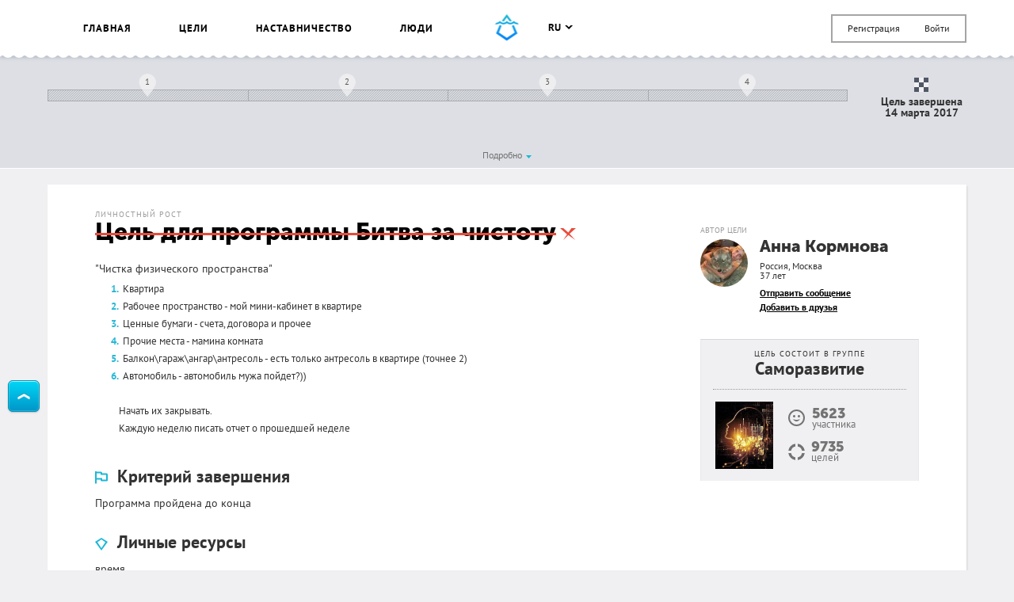

--- FILE ---
content_type: text/html; charset=UTF-8
request_url: https://smartprogress.do/goal/240038/
body_size: 18530
content:
<!DOCTYPE html>
<html class="page" lang="ru">
    <head>
		<meta http-equiv="Content-Type" content="text/html; charset=utf-8" />
        <meta name="viewport" content="width=device-width, initial-scale=1.0, maximum-scale=1.0, user-scalable=no" />
        
<script>
/* Modernizr 2.8.3 (Custom Build) | MIT & BSD
 * Build: http://modernizr.com/download/#-backgroundsize-borderimage-multiplebgs-cssanimations-csscolumns-csstransforms-csstransforms3d-cssclasses-addtest-prefixed-teststyles-testprop-testallprops-hasevent-prefixes-domprefixes
 */
;window.Modernizr=function(a,b,c){function A(a){j.cssText=a}function B(a,b){return A(m.join(a+";")+(b||""))}function C(a,b){return typeof a===b}function D(a,b){return!!~(""+a).indexOf(b)}function E(a,b){for(var d in a){var e=a[d];if(!D(e,"-")&&j[e]!==c)return b=="pfx"?e:!0}return!1}function F(a,b,d){for(var e in a){var f=b[a[e]];if(f!==c)return d===!1?a[e]:C(f,"function")?f.bind(d||b):f}return!1}function G(a,b,c){var d=a.charAt(0).toUpperCase()+a.slice(1),e=(a+" "+o.join(d+" ")+d).split(" ");return C(b,"string")||C(b,"undefined")?E(e,b):(e=(a+" "+p.join(d+" ")+d).split(" "),F(e,b,c))}var d="2.8.3",e={},f=!0,g=b.documentElement,h="modernizr",i=b.createElement(h),j=i.style,k,l={}.toString,m=" -webkit- -moz- -o- -ms- ".split(" "),n="Webkit Moz O ms",o=n.split(" "),p=n.toLowerCase().split(" "),q={},r={},s={},t=[],u=t.slice,v,w=function(a,c,d,e){var f,i,j,k,l=b.createElement("div"),m=b.body,n=m||b.createElement("body");if(parseInt(d,10))while(d--)j=b.createElement("div"),j.id=e?e[d]:h+(d+1),l.appendChild(j);return f=["&#173;",'<style id="s',h,'">',a,"</style>"].join(""),l.id=h,(m?l:n).innerHTML+=f,n.appendChild(l),m||(n.style.background="",n.style.overflow="hidden",k=g.style.overflow,g.style.overflow="hidden",g.appendChild(n)),i=c(l,a),m?l.parentNode.removeChild(l):(n.parentNode.removeChild(n),g.style.overflow=k),!!i},x=function(){function d(d,e){e=e||b.createElement(a[d]||"div"),d="on"+d;var f=d in e;return f||(e.setAttribute||(e=b.createElement("div")),e.setAttribute&&e.removeAttribute&&(e.setAttribute(d,""),f=C(e[d],"function"),C(e[d],"undefined")||(e[d]=c),e.removeAttribute(d))),e=null,f}var a={select:"input",change:"input",submit:"form",reset:"form",error:"img",load:"img",abort:"img"};return d}(),y={}.hasOwnProperty,z;!C(y,"undefined")&&!C(y.call,"undefined")?z=function(a,b){return y.call(a,b)}:z=function(a,b){return b in a&&C(a.constructor.prototype[b],"undefined")},Function.prototype.bind||(Function.prototype.bind=function(b){var c=this;if(typeof c!="function")throw new TypeError;var d=u.call(arguments,1),e=function(){if(this instanceof e){var a=function(){};a.prototype=c.prototype;var f=new a,g=c.apply(f,d.concat(u.call(arguments)));return Object(g)===g?g:f}return c.apply(b,d.concat(u.call(arguments)))};return e}),q.multiplebgs=function(){return A("background:url(https://),url(https://),red url(https://)"),/(url\s*\(.*?){3}/.test(j.background)},q.backgroundsize=function(){return G("backgroundSize")},q.borderimage=function(){return G("borderImage")},q.cssanimations=function(){return G("animationName")},q.csscolumns=function(){return G("columnCount")},q.csstransforms=function(){return!!G("transform")},q.csstransforms3d=function(){var a=!!G("perspective");return a&&"webkitPerspective"in g.style&&w("@media (transform-3d),(-webkit-transform-3d){#modernizr{left:9px;position:absolute;height:3px;}}",function(b,c){a=b.offsetLeft===9&&b.offsetHeight===3}),a};for(var H in q)z(q,H)&&(v=H.toLowerCase(),e[v]=q[H](),t.push((e[v]?"":"no-")+v));return e.addTest=function(a,b){if(typeof a=="object")for(var d in a)z(a,d)&&e.addTest(d,a[d]);else{a=a.toLowerCase();if(e[a]!==c)return e;b=typeof b=="function"?b():b,typeof f!="undefined"&&f&&(g.className+=" "+(b?"":"no-")+a),e[a]=b}return e},A(""),i=k=null,e._version=d,e._prefixes=m,e._domPrefixes=p,e._cssomPrefixes=o,e.hasEvent=x,e.testProp=function(a){return E([a])},e.testAllProps=G,e.testStyles=w,e.prefixed=function(a,b,c){return b?G(a,b,c):G(a,"pfx")},g.className=g.className.replace(/(^|\s)no-js(\s|$)/,"$1$2")+(f?" js "+t.join(" "):""),e}(this,this.document);  window.loadJsonFonts = function (md5, path) {
    // PRE-RENDER
    var key = 'fonts' + path;
    var cache;

    function insertFont(value) {
      var style = document.createElement('style');
      style.innerHTML = value;
      document.head.appendChild(style);
    }

    try {
      cache = window.localStorage.getItem(key);
      if (cache) {
        cache = JSON.parse(cache);
        if (cache.md5 == md5) {
          insertFont(cache.value);
        } else {
          // Busting cache when md5 doesn't match
          window.localStorage.removeItem(key);
          cache = null;
        }
      }
    } catch(e) {
      // Most likely LocalStorage disabled
      return;
    }

    // POST-RENDER
    if (!cache) {
      // Fonts not in LocalStorage or md5 did not match
      window.addEventListener('load', function() {
        var request = new XMLHttpRequest();
        var response;

        request.open('GET', path, true);
        request.onload = function() {
          if (this.status == 200) {
            try {
              response = JSON.parse(this.response);
              insertFont(response.value);
              window.localStorage.setItem(key, this.response);
            } catch(e) {
              // LocalStorage is probably full
            }
          }
        };
        request.send();
      });
    }
  };
  window.loadJsonFonts('328392c0cdde57c57920299727c716a4', '/css/fonts.woff.json');
</script>

        <meta name="author" content="SmartProgress.do">
        <!--<meta name="apple-itunes-app" content="app-id=765336334">
        <meta name="google-play-app" content="app-id=com.smartprogress.progress">-->

        <link rel="icon" type="image/x-icon" href="/images/favicon.ico" />
        <link rel="alternate" type="application/rss+xml" title="RSS" href="https://smartprogress.do/site/rss/" />
		<link rel="image_src" href="https://smartprogress.do/uploadImages/000841285.jpg" />

        <meta property="og:image" content="https://smartprogress.do/uploadImages/000841285.jpg" />
        <meta property="og:type" content="website" />

        
        <!-- Iphone icons: -->
        <link rel="apple-touch-icon" href="/images/apple-touch-icon-iphone.png" />
        <link rel="apple-touch-icon" sizes="72x72" href="/images/apple-touch-icon-ipad.png" />
        <link rel="apple-touch-icon" sizes="114x114" href="/images/apple-touch-icon-iphone4.png" />
        <link rel="apple-touch-icon" sizes="144x144" href="/images/apple-touch-icon-ipad3.png" />
        <!-- /Iphone icons: -->

		<!-- Languages: -->
		<link rel="alternate" hreflang="x-default" href="https://smartprogress.do/goal/240038/" />
		<link rel="alternate" hreflang="ru" href="https://smartprogress.do/goal/240038/?lang=ru" />
		<link rel="alternate" hreflang="uk" href="https://smartprogress.do/goal/240038/?lang=uk" />
		<link rel="alternate" hreflang="en" href="https://smartprogress.do/goal/240038/?lang=en" />
		<link rel="alternate" hreflang="es" href="https://smartprogress.do/goal/240038/?lang=es" />

                <meta property="og:locale" content="ru_RU"  />
        <meta property="og:locale:alternate" content="ru_RU" />
        <meta property="og:locale:alternate" content="en_US" />
        <meta property="og:locale:alternate" content="uk_UA" />
        <meta property="og:locale:alternate" content="es_ES" />
		<!-- /Languages: -->

        <meta name="description" content="&quot;Чистка физического пространства&quot; Квартира

Рабочее пространство - мой мини-кабинет в квартире

Ценные бумаги - счета, договора и прочее

Прочие места - мамина комната

Балкон\гараж\ангар\антресоль - " />
<meta name="keywords" content="Цель для программы Битва за чистоту" />
<link rel="canonical" href="https://smartprogress.do/goal/240038/" />
<link rel="stylesheet" type="text/css" href="/css/main.css?4" />
<title>Цель для программы Битва за чистоту</title>
        <script>
            window.SMART = window.SMART || {};
            window.SMART.config = window.SMART.config || {};
            SMART.redirectUrl = 'https://smartprogress.do/site/redirect/?url=';
            SMART.config.tokenName = 'YII_CSRF_TOKEN';
            SMART.config.tokenVal = 'c7a4af56583a9c18fe696ebd360dee7ad4b408a5';
            SMART.currency = {
                sign: '&#8381;',
                short: 'руб.',
            };
            window.USER = {
                id: 0,
                username: '',
                avatar: '',
                role: '',
                time_zone: []            };
        </script>

        <script>
    window.SMART = window.SMART || {};
    window.GOALS_DATA = {"240038":{"id":"240038","name":"\u0426\u0435\u043b\u044c \u0434\u043b\u044f \u043f\u0440\u043e\u0433\u0440\u0430\u043c\u043c\u044b \u0411\u0438\u0442\u0432\u0430 \u0437\u0430 \u0447\u0438\u0441\u0442\u043e\u0442\u0443","descr":"<p>\"\u0427\u0438\u0441\u0442\u043a\u0430 \u0444\u0438\u0437\u0438\u0447\u0435\u0441\u043a\u043e\u0433\u043e \u043f\u0440\u043e\u0441\u0442\u0440\u0430\u043d\u0441\u0442\u0432\u0430\"<\/p>\n\n<ol><li>\u041a\u0432\u0430\u0440\u0442\u0438\u0440\u0430<\/li><li>\u0420\u0430\u0431\u043e\u0447\u0435\u0435 \u043f\u0440\u043e\u0441\u0442\u0440\u0430\u043d\u0441\u0442\u0432\u043e - \u043c\u043e\u0439 \u043c\u0438\u043d\u0438-\u043a\u0430\u0431\u0438\u043d\u0435\u0442 \u0432 \u043a\u0432\u0430\u0440\u0442\u0438\u0440\u0435<\/li><li>\u0426\u0435\u043d\u043d\u044b\u0435 \u0431\u0443\u043c\u0430\u0433\u0438 - \u0441\u0447\u0435\u0442\u0430, \u0434\u043e\u0433\u043e\u0432\u043e\u0440\u0430 \u0438 \u043f\u0440\u043e\u0447\u0435\u0435<\/li><li>\u041f\u0440\u043e\u0447\u0438\u0435 \u043c\u0435\u0441\u0442\u0430 - \u043c\u0430\u043c\u0438\u043d\u0430 \u043a\u043e\u043c\u043d\u0430\u0442\u0430<\/li><li>\u0411\u0430\u043b\u043a\u043e\u043d\\\u0433\u0430\u0440\u0430\u0436\\\u0430\u043d\u0433\u0430\u0440\\\u0430\u043d\u0442\u0440\u0435\u0441\u043e\u043b\u044c - \u0435\u0441\u0442\u044c \u0442\u043e\u043b\u044c\u043a\u043e \u0430\u043d\u0442\u0440\u0435\u0441\u043e\u043b\u044c \u0432 \u043a\u0432\u0430\u0440\u0442\u0438\u0440\u0435 (\u0442\u043e\u0447\u043d\u0435\u0435 2)<\/li><li>\u0410\u0432\u0442\u043e\u043c\u043e\u0431\u0438\u043b\u044c - \u0430\u0432\u0442\u043e\u043c\u043e\u0431\u0438\u043b\u044c \u043c\u0443\u0436\u0430 \u043f\u043e\u0439\u0434\u0435\u0442?))<br \/><br \/>\u041d\u0430\u0447\u0430\u0442\u044c \u0438\u0445 \u0437\u0430\u043a\u0440\u044b\u0432\u0430\u0442\u044c.<br \/>\u041a\u0430\u0436\u0434\u0443\u044e \u043d\u0435\u0434\u0435\u043b\u044e \u043f\u0438\u0441\u0430\u0442\u044c \u043e\u0442\u0447\u0435\u0442 \u043e \u043f\u0440\u043e\u0448\u0435\u0434\u0448\u0435\u0439 \u043d\u0435\u0434\u0435\u043b\u0435<\/li><\/ol>\n\n\n\n<p><\/p>","template_descr":null,"descr_short":"<p>\"\u0427\u0438\u0441\u0442\u043a\u0430 \u0444\u0438\u0437\u0438\u0447\u0435\u0441\u043a\u043e\u0433\u043e \u043f\u0440\u043e\u0441\u0442\u0440\u0430\u043d\u0441\u0442\u0432\u0430\"<\/p> <p>\u041a\u0432\u0430\u0440\u0442\u0438\u0440\u0430<\/p>\n\n<p>\u0420\u0430\u0431\u043e\u0447\u0435\u0435 \u043f\u0440\u043e\u0441\u0442\u0440\u0430\u043d\u0441\u0442\u0432\u043e - \u043c\u043e\u0439 \u043c\u0438\u043d\u0438-\u043a\u0430\u0431\u0438\u043d\u0435\u0442 \u0432 \u043a\u0432\u0430\u0440\u0442\u0438\u0440\u0435<\/p>\n\n<p>\u0426\u0435\u043d\u043d\u044b\u0435 \u0431\u0443\u043c\u0430\u0433\u0438 - \u0441\u0447\u0435\u0442\u0430, \u0434\u043e\u0433\u043e\u0432\u043e\u0440\u0430 \u0438 \u043f\u0440\u043e\u0447\u0435\u0435<\/p>\n\n<p>\u041f\u0440\u043e\u0447\u0438\u0435 \u043c\u0435\u0441\u0442\u0430 - \u043c\u0430\u043c\u0438\u043d\u0430 \u043a\u043e\u043c\u043d\u0430\u0442\u0430<\/p>\n\n<p>\u0411\u0430\u043b\u043a\u043e\u043d\\\u0433\u0430\u0440\u0430\u0436\\\u0430\u043d\u0433\u0430\u0440\\\u0430\u043d\u0442\u0440\u0435\u0441\u043e\u043b\u044c - \u0435\u0441\u0442\u044c \u0442\u043e\u043b\u044c\u043a\u043e \u0430\u043d\u0442\u0440\u0435\u0441\u043e\u043b\u044c \u0432 \u043a\u0432\u0430\u0440\u0442\u0438\u0440\u0435 (\u0442\u043e\u0447\u043d\u0435\u0435 2)<\/p>\n\n<p>\u0410\u0432\u0442\u043e\u043c\u043e\u0431\u0438\u043b\u044c - \u0430\u0432\u0442\u043e\u043c\u043e\u0431\u0438\u043b\u044c \u043c\u0443\u0436\u0430 \u043f\u043e\u0439\u0434\u0435\u0442?))\u041d\u0430\u0447\u0430\u0442\u044c \u0438\u0445 \u0437\u0430\u043a\u0440\u044b\u0432\u0430\u0442\u044c.\u041a\u0430\u0436\u0434\u0443\u044e \u043d\u0435\u0434\u0435\u043b\u044e \u043f\u0438\u0441\u0430\u0442\u044c \u043e\u0442\u0447\u0435\u0442 \u043e \u043f\u0440\u043e\u0448\u0435\u0434\u0448\u0435\u0439 \u043d\u0435\u0434\u0435\u043b\u0435<\/p> ","ending_criteria":"<p>\u041f\u0440\u043e\u0433\u0440\u0430\u043c\u043c\u0430 \u043f\u0440\u043e\u0439\u0434\u0435\u043d\u0430 \u0434\u043e \u043a\u043e\u043d\u0446\u0430<\/p>","personal_resources":"<p>\u0432\u0440\u0435\u043c\u044f<\/p>","ecology":"","conclusion":null,"conclusion_post_id":null,"category":"16","user_id":"67793","added":"2017-01-14 05:49:36","end_date":"2017-02-15","status":"failed","completed_date":"2017-03-14 12:06:24","privacy":"0","rating":"1","count_posts":"2","count_comments":"2","count_subscriptions":"0","progress":"0.000","last_activity":"2017-01-18 19:16:24","moderated":"normal","views":"1370","views_users":"0","language":"ru","order":"0","team":"0","help_section":"0","help_date":"0000-00-00 00:00:00","order_date":"2017-01-14 05:49:36","promise_cost":"0.00","promise_cost_type":"1","promise_cost_status":null,"source_template_id":null,"paid_template":"0","special":"0","bgcolor":null,"comment_privacy":"0","timeInformedModeration":null,"search":"\u0426\u0415\u041b\u042c \u0414\u041b\u042f \u041f\u0420\u041e\u0413\u0420\u0410\u041c\u041c\u0410 \u0411\u0418\u0422\u0412\u0410 \u0417\u0410 \u0427\u0418\u0421\u0422\u041e\u0422\u0410 \u041f\u0420\u041e\u0413\u0420\u0410\u041c\u041c\u0410 \u041f\u0420\u041e\u0419\u0422\u0418 \u0414\u041e \u041a\u041e\u041d\u0415\u0426","group_id":"51","order_random":"0.0000349174","list_view":"1","list_click":"1","list_relevant_groups":"0","activity_index":"0","habit":"0","username":"\u0410\u043d\u043d\u0430 \u041a\u043e\u0440\u043c\u043d\u043e\u0432\u0430","avatar":"53afa8c282180","birthday":"1988-07-03","currency":"1","role":"user","verified":"0","country_name":"\u0420\u043e\u0441\u0441\u0438\u044f","city_name":"\u041c\u043e\u0441\u043a\u0432\u0430","category_name":"\u041b\u0438\u0447\u043d\u043e\u0441\u0442\u043d\u044b\u0439 \u0440\u043e\u0441\u0442","my_rating":"0","subscription":"0","in_coaching_program":"1","isUserInTeam":null,"alias":false,"steps":[{"id":"1952299","goal_id":"240038","sub_goal_id":"0","parent_id":null,"name":"\u041d\u0435\u0434\u0435\u043b\u044f 1","descr":"<ol><li>\u041a\u0432\u0430\u0440\u0442\u0438\u0440\u0430<\/li><li>\u0420\u0430\u0431\u043e\u0447\u0435\u0435 \u043f\u0440\u043e\u0441\u0442\u0440\u0430\u043d\u0441\u0442\u0432\u043e - \u043c\u043e\u0439 \u043c\u0438\u043d\u0438-\u043a\u0430\u0431\u0438\u043d\u0435\u0442 \u0432 \u043a\u0432\u0430\u0440\u0442\u0438\u0440\u0435<\/li><li>\u0426\u0435\u043d\u043d\u044b\u0435 \u0431\u0443\u043c\u0430\u0433\u0438 - \u0441\u0447\u0435\u0442\u0430, \u0434\u043e\u0433\u043e\u0432\u043e\u0440\u0430 \u0438 \u043f\u0440\u043e\u0447\u0435\u0435<\/li><li>\u041f\u0440\u043e\u0447\u0438\u0435 \u043c\u0435\u0441\u0442\u0430 - \u043c\u0430\u043c\u0438\u043d\u0430 \u043a\u043e\u043c\u043d\u0430\u0442\u0430<\/li><li>\u0411\u0430\u043b\u043a\u043e\u043d\\\u0433\u0430\u0440\u0430\u0436\\\u0430\u043d\u0433\u0430\u0440\\\u0430\u043d\u0442\u0440\u0435\u0441\u043e\u043b\u044c - \u0435\u0441\u0442\u044c \u0442\u043e\u043b\u044c\u043a\u043e \u0430\u043d\u0442\u0440\u0435\u0441\u043e\u043b\u044c \u0432 \u043a\u0432\u0430\u0440\u0442\u0438\u0440\u0435 (\u0442\u043e\u0447\u043d\u0435\u0435 2)<\/li><li>\u0410\u0432\u0442\u043e\u043c\u043e\u0431\u0438\u043b\u044c - \u0430\u0432\u0442\u043e\u043c\u043e\u0431\u0438\u043b\u044c \u043c\u0443\u0436\u0430 \u043f\u043e\u0439\u0434\u0435\u0442?))<\/li><\/ol>","template_descr":null,"price":"0.00","start_date":"0000-00-00","end_date":"0000-00-00","visual":"a:4:{s:4:\"line\";i:1;s:18:\"start_date_percent\";d:0;s:16:\"end_date_percent\";d:25;s:13:\"withInOneLine\";d:25;}","status":"active","order":"1","count_posts":"0","images":[]},{"id":"1952300","goal_id":"240038","sub_goal_id":"0","parent_id":null,"name":"\u041d\u0435\u0434\u0435\u043b\u044f 2","descr":"","template_descr":null,"price":"0.00","start_date":"0000-00-00","end_date":"0000-00-00","visual":"a:4:{s:4:\"line\";i:1;s:18:\"start_date_percent\";d:25;s:16:\"end_date_percent\";d:50;s:13:\"withInOneLine\";d:25;}","status":"active","order":"2","count_posts":"0","images":[]},{"id":"1952301","goal_id":"240038","sub_goal_id":"0","parent_id":null,"name":"\u041d\u0435\u0434\u0435\u043b\u044f 3","descr":"","template_descr":null,"price":"0.00","start_date":"0000-00-00","end_date":"0000-00-00","visual":"a:4:{s:4:\"line\";i:1;s:18:\"start_date_percent\";d:50;s:16:\"end_date_percent\";d:75;s:13:\"withInOneLine\";d:25;}","status":"active","order":"3","count_posts":"0","images":[]},{"id":"1952302","goal_id":"240038","sub_goal_id":"0","parent_id":null,"name":"\u041d\u0435\u0434\u0435\u043b\u044f 4","descr":"","template_descr":null,"price":"0.00","start_date":"0000-00-00","end_date":"0000-00-00","visual":"a:4:{s:4:\"line\";i:1;s:18:\"start_date_percent\";d:75;s:16:\"end_date_percent\";d:100;s:13:\"withInOneLine\";d:25;}","status":"active","order":"4","count_posts":"0","images":[]}],"images":[{"id":"841285","obj_id":"240038","obj_type":"goal","date":"2017-01-14 05:48:43","sizes":{"0":{"0":600,"1":486,"url":"\/uploadImages\/000841285.jpg"},"l":{"0":600,"1":486,"url":"\/uploadImages\/000841285_l.jpg"},"l_crop":{"0":848,"1":450,"url":"\/uploadImages\/000841285_l_crop.jpg"},"m":{"0":500,"1":405,"url":"\/uploadImages\/000841285_m.jpg"},"m_crop":{"0":498,"1":404,"url":"\/uploadImages\/000841285_m_crop.jpg"},"xs":{"0":50,"1":50,"url":"\/uploadImages\/000841285_xs.jpg"}},"crop":"0.50","order":"0","bg":"#7a6f69","url":"\/uploadImages\/000841285.jpg","width":600,"height":486}],"user_location":"\u0420\u043e\u0441\u0441\u0438\u044f, \u041c\u043e\u0441\u043a\u0432\u0430","user_age":37,"left":["0 \u0434\u043d\u0435\u0439"],"team_users":[],"team_users_list":["67793"],"promise_cost_timer":null,"likes":[],"group":{"id":"51","name":"\u0421\u0430\u043c\u043e\u0440\u0430\u0437\u0432\u0438\u0442\u0438\u0435","keys":"\u0421\u0410\u041c\u041e\u0420\u0410\u0417\u0412\u0418\u0422\u0418\u0415|\u0420\u0410\u0417\u0412\u0418\u0422\u0418\u0415|\u0420\u041e\u0421\u0422|\u041b\u0418\u0427\u041d\u041e\u0421\u0422\u041d\u042b\u0419|\u0414\u0423\u0425\u041e\u0412\u041d\u042b\u0419|\u0423\u0420\u041e\u0412\u0415\u041d\u042c|\u041f\u0420\u041e\u0414\u0423\u041a\u0422\u0418\u0412\u041d\u041e\u0421\u0422\u042c|\u041b\u0418\u0427\u041d\u042b\u0419|\u042d\u0424\u0424\u0415\u041a\u0422\u0418\u0412\u041d\u041e\u0421\u0422\u042c","language":"ru","count_users":"5623","count_goals":"9735","main_page":"0","category_id":"16","images":[{"id":"168302","obj_id":"51","obj_type":"group","date":"2014-07-26 13:38:27","sizes":{"0":{"0":291,"1":337,"url":"\/uploadImages\/000168302.jpg"},"m":{"0":291,"1":337,"url":"\/uploadImages\/000168302_m.jpg"}},"crop":null,"order":"0","bg":"#000000","url":"\/uploadImages\/000168302.jpg","width":291,"height":337}]},"subscribers_list":[],"liked":"0","is_own":0,"url":"\/goal\/240038\/","share_descr":"\"\u0427\u0438\u0441\u0442\u043a\u0430 \u0444\u0438\u0437\u0438\u0447\u0435\u0441\u043a\u043e\u0433\u043e \u043f\u0440\u043e\u0441\u0442\u0440\u0430\u043d\u0441\u0442\u0432\u0430\" \u041a\u0432\u0430\u0440\u0442\u0438\u0440\u0430\n\n\u0420\u0430\u0431\u043e\u0447\u0435\u0435 \u043f\u0440\u043e\u0441\u0442\u0440\u0430\u043d\u0441\u0442\u0432\u043e - \u043c\u043e\u0439 \u043c\u0438\u043d\u0438-\u043a\u0430\u0431\u0438\u043d\u0435\u0442 \u0432 \u043a\u0432\u0430\u0440\u0442\u0438\u0440\u0435\n\n\u0426\u0435\u043d\u043d\u044b\u0435 \u0431\u0443\u043c\u0430\u0433\u0438 - \u0441\u0447\u0435\u0442\u0430, \u0434\u043e\u0433\u043e\u0432\u043e\u0440\u0430 \u0438 \u043f\u0440\u043e\u0447\u0435\u0435\n\n\u041f\u0440\u043e\u0447\u0438\u0435 \u043c\u0435\u0441\u0442\u0430 - \u043c\u0430\u043c\u0438\u043d\u0430 \u043a\u043e\u043c\u043d\u0430\u0442\u0430\n\n\u0411\u0430\u043b\u043a\u043e\u043d\\\u0433\u0430\u0440\u0430\u0436\\\u0430\u043d\u0433\u0430\u0440\\\u0430\u043d\u0442\u0440\u0435\u0441\u043e\u043b\u044c - ","share_image":"https:\/\/smartprogress.do\/uploadImages\/000841285.jpg","share_url":"https:\/\/smartprogress.do\/goal\/240038\/?utm_source=social&utm_campaign="}};
</script>
        <script>
        window.ssr_json_696cd9871eb0b={"url":"https:\/\/smartprogress.do\/goal\/240038\/?utm_source=social&utm_campaign=","title":"\u0426\u0435\u043b\u044c: \u0426\u0435\u043b\u044c \u0434\u043b\u044f \u043f\u0440\u043e\u0433\u0440\u0430\u043c\u043c\u044b \u0411\u0438\u0442\u0432\u0430 \u0437\u0430 \u0447\u0438\u0441\u0442\u043e\u0442\u0443 (SmartProgress)","descr":"%22\u0427\u0438\u0441\u0442\u043a\u0430 \u0444\u0438\u0437\u0438\u0447\u0435\u0441\u043a\u043e\u0433\u043e \u043f\u0440\u043e\u0441\u0442\u0440\u0430\u043d\u0441\u0442\u0432\u0430%22 \u041a\u0432\u0430\u0440\u0442\u0438\u0440\u0430\n\n\u0420\u0430\u0431\u043e\u0447\u0435\u0435 \u043f\u0440\u043e\u0441\u0442\u0440\u0430\u043d\u0441\u0442\u0432\u043e - \u043c\u043e\u0439 \u043c\u0438\u043d\u0438-\u043a\u0430\u0431\u0438\u043d\u0435\u0442 \u0432 \u043a\u0432\u0430\u0440\u0442\u0438\u0440\u0435\n\n\u0426\u0435\u043d\u043d\u044b\u0435 \u0431\u0443\u043c\u0430\u0433\u0438 - \u0441\u0447\u0435\u0442\u0430, \u0434\u043e\u0433\u043e\u0432\u043e\u0440\u0430 \u0438 \u043f\u0440\u043e\u0447\u0435\u0435\n\n\u041f\u0440\u043e\u0447\u0438\u0435 \u043c\u0435\u0441\u0442\u0430 - \u043c\u0430\u043c\u0438\u043d\u0430 \u043a\u043e\u043c\u043d\u0430\u0442\u0430\n\n\u0411\u0430\u043b\u043a\u043e\u043d\\\u0433\u0430\u0440\u0430\u0436\\\u0430\u043d\u0433\u0430\u0440\\\u0430\u043d\u0442\u0440\u0435\u0441\u043e\u043b\u044c - ...","img":"https:\/\/smartprogress.do\/uploadImages\/000841285.jpg","pos":"left","obj_id":"240038","obj_type":"goal"};window.ssr_json_696cd9871eb3b=[];window.ssr_json_696cd9871eb42=false;window.ssr_json_696cd9871ee56=[];window.ssr_json_696cd9871ee65=[];window.ssr_json_696cd9871f05d=[{"id":"1918572","obj_id":"240038","obj_type":"0","type":"post","parent_post_id":"0","user_id":"67793","step_id":"0","date":"2017-01-18 19:16:24","msg":"<p>\u0421\u0435\u0433\u043e\u0434\u043d\u044f \u043d\u0438\u0447\u0435\u0433\u043e<\/p>","count_comments":"1","rating":"1","status":"1","style":null,"username":"\u0410\u043d\u043d\u0430 \u041a\u043e\u0440\u043c\u043d\u043e\u0432\u0430","avatar":"53afa8c282180","last_activity":"2017-01-18 19:16:24","days_from_start":"5","step_name":null,"my_rating":"0","subscription":"0","allow_edit":0,"allow_delete":0,"user":{"id":"67793","username":"\u0410\u043d\u043d\u0430 \u041a\u043e\u0440\u043c\u043d\u043e\u0432\u0430","avatar":"53afa8c282180"},"images":[],"comments":[{"id":"1920466","obj_id":"240038","obj_type":"0","type":"comment","parent_post_id":"1918572","user_id":"103303","step_id":"0","date":"2017-01-19 12:59:29","msg":"<p>\u0415\u0441\u0442\u044c \u043a\u0430\u043a\u0438\u0435 \u0442\u043e \u0441\u043b\u043e\u0436\u043d\u043e\u0441\u0442\u0438?\u0418\u043b\u0438 \u0442\u0430\u043a \u0437\u0430\u043f\u043b\u0430\u043d\u0438\u0440\u043e\u0432\u0430\u043d\u043e \u0431\u044b\u043b\u043e?<\/p>","count_comments":"0","rating":"0","status":"1","style":null,"rown":"1","username":"\u041d\u0438\u043a\u043e\u043b\u0430\u0439 \u0412\u043e\u043b\u043e\u0434\u0438\u043d","avatar":"58d57a32d8cf5","my_rating":"0","allow_edit":0,"allow_delete":0,"likes":[],"user":{"id":"103303","username":"\u041d\u0438\u043a\u043e\u043b\u0430\u0439 \u0412\u043e\u043b\u043e\u0434\u0438\u043d","avatar":"58d57a32d8cf5"}}],"likes":[{"id":"103303","username":"\u041d\u0438\u043a\u043e\u043b\u0430\u0439 \u0412\u043e\u043b\u043e\u0434\u0438\u043d","avatar":"58d57a32d8cf5"}]},{"id":"1915529","obj_id":"240038","obj_type":"0","type":"post","parent_post_id":"0","user_id":"67793","step_id":"0","date":"2017-01-17 18:51:36","msg":"<p>\u0426\u0435\u043b\u044c \u0441\u043e\u0437\u0434\u0430\u043d\u0430, \u0432\u0435\u0431\u0438\u043d\u0430\u0440 \u043f\u043e\u0441\u043c\u043e\u0442\u0440\u0435\u043b\u0430<\/p>","count_comments":"1","rating":"2","status":"1","style":null,"username":"\u0410\u043d\u043d\u0430 \u041a\u043e\u0440\u043c\u043d\u043e\u0432\u0430","avatar":"53afa8c282180","last_activity":"2017-01-18 19:16:24","days_from_start":"4","step_name":null,"my_rating":"0","subscription":"0","allow_edit":0,"allow_delete":0,"user":{"id":"67793","username":"\u0410\u043d\u043d\u0430 \u041a\u043e\u0440\u043c\u043d\u043e\u0432\u0430","avatar":"53afa8c282180"},"images":[],"comments":[{"id":"1920478","obj_id":"240038","obj_type":"0","type":"comment","parent_post_id":"1915529","user_id":"103303","step_id":"0","date":"2017-01-19 13:01:41","msg":"<p>\u041e\u0442\u043b\u0438\u0447\u043d\u043e<\/p>","count_comments":"0","rating":"0","status":"1","style":null,"rown":"1","username":"\u041d\u0438\u043a\u043e\u043b\u0430\u0439 \u0412\u043e\u043b\u043e\u0434\u0438\u043d","avatar":"58d57a32d8cf5","my_rating":"0","allow_edit":0,"allow_delete":0,"likes":[],"user":{"id":"103303","username":"\u041d\u0438\u043a\u043e\u043b\u0430\u0439 \u0412\u043e\u043b\u043e\u0434\u0438\u043d","avatar":"58d57a32d8cf5"}}],"likes":[{"id":"99377","username":"AlexSandra","avatar":"612213b486fbd"},{"id":"103303","username":"\u041d\u0438\u043a\u043e\u043b\u0430\u0439 \u0412\u043e\u043b\u043e\u0434\u0438\u043d","avatar":"58d57a32d8cf5"}]}];window.ssr_json_696cd9871f072=false;window.ssr_json_696cd9871f081={"1952299":"\u041d\u0435\u0434\u0435\u043b\u044f 1","1952300":"\u041d\u0435\u0434\u0435\u043b\u044f 2","1952301":"\u041d\u0435\u0434\u0435\u043b\u044f 3","1952302":"\u041d\u0435\u0434\u0435\u043b\u044f 4"};window.ssr_json_696cd9871f08c=["1952299","1952300","1952301","1952302"];window.ssr_json_696cd9871f091="0";        </script>
        <script src="https://www.google.com/recaptcha/api.js" async defer></script>
    </head>

    <body class="page__body " onload="onLoad()"><script type="text/javascript" src="/js/sprite.svg.js"></script>

            
            <a class="btn btn_theme_blue up-btn" href="javascript:void(0)"><i class="s s--button-arrow"></i></a>
    
            <div class="page__body-wrapper">
        
    
<header class="mobile-menu">
    <a class="mobile-menu__trigger"><svg width='22' style='' height='16' class='icon icon--menu'><use xlink:href='#ico-menu'></use></svg></a>

            <div class="mobile-menu__login">
            <a class="link--user-form" data-form="login">Вход</a>
            <a class="link--user-form" data-form="registration">Регистрация</a>
        </div>
    
    <div class="mobile-menu__dropdown">
                <div class="mobile-menu__section">
            <ul class="user-menu__list">
                                                                                    <li class="user-menu__item">
                        <a href="/goal/" class="user-menu__link ">
                            Цели                        </a>
                    </li>
                                                                                                    <li class="user-menu__item">
                        <a href="/coaching/" class="user-menu__link ">
                            Наставничество                        </a>
                    </li>
                                                                    <li class="user-menu__item">
                        <a href="/user/" class="user-menu__link ">
                            Люди                        </a>
                    </li>
                                                                    <li class="user-menu__item">
                        <a href="/goal/create/" class="user-menu__link ">
                            Создать цель                        </a>
                    </li>
                                                                    <li class="user-menu__item">
                        <a href="/user/logout/" class="user-menu__link ">
                            Выйти                        </a>
                    </li>
                                            </ul>
        </div>

                    <div class="mobile-menu__section">
                <ul class="user-menu__list user-menu__list--inline">
                                            <li class="user-menu__item">
                            <a href="/user/setLanguage/?language=ru" class="user-menu__link st-active">
                                ru                            </a>
                        </li>
                                            <li class="user-menu__item">
                            <a href="/user/setLanguage/?language=en" class="user-menu__link ">
                                en                            </a>
                        </li>
                                            <li class="user-menu__item">
                            <a href="/user/setLanguage/?language=uk" class="user-menu__link ">
                                uk                            </a>
                        </li>
                                            <li class="user-menu__item">
                            <a href="/user/setLanguage/?language=es" class="user-menu__link ">
                                es                            </a>
                        </li>
                                    </ul>
            </div>
        
        <div class="mobile-menu__section">
            <ul class="service-links">
    <a class="link" href="/site/faq/">FAQ</a>    <a class="link" href="/site/agreement/">Правила</a>    <a class="link" href="/user/pro/">PRO</a>    <a class="link" href="/site/special/">Спецпроект</a>    <br />
    <a class="link" href="javascript:$(&#039;.popup.contact&#039;).openPopup();">Контакты</a>    <a class="link" href="/site/about/">О компании</a>    <a class="link" href="/affiliate">Партнерка</a></ul>
        </div>
    </div>
</header>

<header class="header is-new">
    <div class="container">
        <div class="header__w">
            <menu class="header-menu">
                <ul class="header-menu__items">
                                                                    <li class="header-menu__item js-guide__goal js-guide__goal--news ">
                            <a href="/" class="header-menu__link">
                                Главная                            </a>
                        </li>
                                                                    <li class="header-menu__item js-guide__goal js-guide__goal--goals ">
                            <a href="/goal/" class="header-menu__link">
                                Цели                            </a>
                        </li>
                                                                                            <li class="header-menu__item js-guide__goal js-guide__goal--coaching ">
                            <a href="/coaching/" class="header-menu__link">
                                Наставничество                            </a>
                        </li>
                                                                    <li class="header-menu__item js-guide__goal js-guide__goal--peoples ">
                            <a href="/user/" class="header-menu__link">
                                Люди                            </a>
                        </li>
                                                                                    </ul>
            </menu>

            <a href="/" class="js-guide__goal header__logo s__hover-container">
                <i class="s s--short-logo-blue"></i>
                <i class="s s--short-logo-wave s--hover"></i>
            </a>

            				<div class="header__right header__right--justify" style="margin-top: -15px;">
					<div style="padding-top: 20px;">
                        

<language-changer    value='ru'
>
</language-changer>
					</div>

	                <div class="top-menu">
	                    <ul class="authorization-menu">
	                        <li class="authorization-menu__item">
	                            <a class="link link--user-form" data-form="registration" href="/user/signup/">Регистрация</a>	                        </li>

	                        <li class="authorization-menu__item">
	                            <a class="link link--user-form" data-form="login" id="login_link" href="/user/login/">Войти</a>	                        </li>
	                    </ul>
	                </div>
				</div>
                    </div>
    </div>
</header>
    
<div class="grey-frame" style="">
	<div class="container progress__wrapper">
        			<div class="progressbar  ">

                <div class="progressbar-scale progressbar-scale--simple">
	<div class="progressbar-scale__line">
        
			<div class="progressbar-scale__item item-1952299                    "
				 style="width: 25%;">
								<i class="progressbar-scale__pin"></i>
				<i class="progressbar-scale__number " data-id="1952299">1</i>

				<div class="progressbar-scale-tooltip">
					<p class="progressbar-scale-tooltip__title">Этап 1</p>

					<p class="progressbar-scale-tooltip__step-name">Неделя 1</p>

                                    </div>
                			</div>

            
			<div class="progressbar-scale__item item-1952300                    "
				 style="width: 25%;">
								<i class="progressbar-scale__pin"></i>
				<i class="progressbar-scale__number " data-id="1952300">2</i>

				<div class="progressbar-scale-tooltip">
					<p class="progressbar-scale-tooltip__title">Этап 2</p>

					<p class="progressbar-scale-tooltip__step-name">Неделя 2</p>

                                    </div>
                			</div>

            
			<div class="progressbar-scale__item item-1952301                    "
				 style="width: 25%;">
								<i class="progressbar-scale__pin"></i>
				<i class="progressbar-scale__number " data-id="1952301">3</i>

				<div class="progressbar-scale-tooltip">
					<p class="progressbar-scale-tooltip__title">Этап 3</p>

					<p class="progressbar-scale-tooltip__step-name">Неделя 3</p>

                                    </div>
                			</div>

            
			<div class="progressbar-scale__item item-1952302                    "
				 style="width: 25%;">
								<i class="progressbar-scale__pin"></i>
				<i class="progressbar-scale__number " data-id="1952302">4</i>

				<div class="progressbar-scale-tooltip">
					<p class="progressbar-scale-tooltip__title">Этап 4</p>

					<p class="progressbar-scale-tooltip__step-name">Неделя 4</p>

                                    </div>
                			</div>

            	</div>
</div>

	<div class="progressbar-scale progressbar-scale--full">
						<div class="progressbar-scale__line">
									<div class="progressbar-scale__item item-1952299							"
					 style="width: 25%;
						 "
						>
					<i class="progressbar-scale__pin"></i>
                    <i class="progressbar-scale__number " data-id="1952299">1</i>
	
					<div class="progressbar-scale-tooltip">
						<h3 class="progressbar-scale-tooltip__title">Этап 1</h3>
	
						<p class="progressbar-scale-tooltip__step-name">Неделя 1</p>
	
											</div>
				</div>
												<div class="progressbar-scale__item item-1952300							"
					 style="width: 25%;
						 "
						>
					<i class="progressbar-scale__pin"></i>
                    <i class="progressbar-scale__number " data-id="1952300">2</i>
	
					<div class="progressbar-scale-tooltip">
						<h3 class="progressbar-scale-tooltip__title">Этап 2</h3>
	
						<p class="progressbar-scale-tooltip__step-name">Неделя 2</p>
	
											</div>
				</div>
												<div class="progressbar-scale__item item-1952301							"
					 style="width: 25%;
						 "
						>
					<i class="progressbar-scale__pin"></i>
                    <i class="progressbar-scale__number " data-id="1952301">3</i>
	
					<div class="progressbar-scale-tooltip">
						<h3 class="progressbar-scale-tooltip__title">Этап 3</h3>
	
						<p class="progressbar-scale-tooltip__step-name">Неделя 3</p>
	
											</div>
				</div>
												<div class="progressbar-scale__item item-1952302							"
					 style="width: 25%;
						 "
						>
					<i class="progressbar-scale__pin"></i>
                    <i class="progressbar-scale__number " data-id="1952302">4</i>
	
					<div class="progressbar-scale-tooltip">
						<h3 class="progressbar-scale-tooltip__title">Этап 4</h3>
	
						<p class="progressbar-scale-tooltip__step-name">Неделя 4</p>
	
											</div>
				</div>
				</div>				
                    <span class="progressbar-scale__start">
						<span
                            class="progressbar-scale__range-label">14 января 2017</span>
						<span class="progressbar-scale__span"></span>
					</span>
					<span class="progressbar-scale__end">
						<span
                            class="progressbar-scale__range-label">15 февраля 2017</span>
						<span class="progressbar-scale__span"></span>
					</span>
	</div>
	
	</div>

									<div class="goal-done-message">
						<svg width='18' style='' height='18' class='icon icon--gr-done'><use xlink:href='#ico-gr-done'></use></svg>						<span>
							Цель завершена 14 марта 2017						</span>
					</div>
				
									<div class="progress-panel__wrap">
						<a class="show-progress" href="javascript:void(0)">
							<span class="show-progress__label show-progress__label--off">Подробно</span>
							<span class="show-progress__label show-progress__label--on">Кратко</span>
						</a>
					</div>
				
			</div>
        	</div>



<div class="goal-page-content content content_label_yes" >
    
    <div class="container">
        



        <div class="widget content-cols ">
            <div class="content-cols__content">
                <div class="user-widget">
	<p class="user-widget__subtitle">Автор цели</p>
    <a class="user-photo-link" href="/user/67793/">
        <img class="user-photo" src="/avatars/000067793_s_53afa8c282180.jpg" />
    </a>

	<div class="user-widget__wrap">

		<h3 class="user-widget__name">
            <a href="/user/67793/" class="dark-link">
                Анна Кормнова            </a>
		</h3>

		<!--<p class="user-widget__prof">менеджер по продажам</p>-->

		<p class="user-widget__location">Россия, Москва</p>

        		<p class="user-widget__age">37 лет</p>
        
        <div class="user-widget__actions">
                                        <p>
                        <a class="user-widget__link" href="/message/67793/">
                            Отправить сообщение                        </a>
                    </p>

                                            <p>
                            <a class="user-widget__link add-friend" href="#" id="yt0">Добавить в друзья<span class="ajax-loader small_ajax_loader"></span></a>                        </p>
                                                    </div>
	</div>
</div>
<div class="clear"></div>
<div class="goal goal--failed formatted-content">

	<span class="goal__subtitle">Личностный рост</span>

	<h1 class="goal__title">
        <span class="goal__title-inner">
            <span>Цель для программы Битва за чистоту</span><svg width='20' style='' height='15' class='icon icon--fail'><use xlink:href='#ico-fail'></use></svg>        </span>
	</h1>

	
    <div id="goal_descr" class="goal__descr ">
        <div class="goal__descr">
            <p>"Чистка физического пространства"</p>

<ol><li>Квартира</li><li>Рабочее пространство - мой мини-кабинет в квартире</li><li>Ценные бумаги - счета, договора и прочее</li><li>Прочие места - мамина комната</li><li>Балкон\гараж\ангар\антресоль - есть только антресоль в квартире (точнее 2)</li><li>Автомобиль - автомобиль мужа пойдет?))<br /><br />Начать их закрывать.<br />Каждую неделю писать отчет о прошедшей неделе</li></ol>



<p></p>        </div>

        
                    <h3>
                <svg width='16' style=';fill: #1BB8D7; color: #1BB8D7;' height='17' class='icon icon--flag'><use xlink:href='#ico-flag'></use></svg>                &nbsp;Критерий завершения            </h3>
            <p>
                <p>Программа пройдена до конца</p>            </p>
        
                    <h3>
                <svg width='16' style=';fill: #1BB8D7; color: #1BB8D7;' height='16' class='icon icon--kite-stroke'><use xlink:href='#ico-kite-stroke'></use></svg>                &nbsp;Личные ресурсы            </h3>
            <p>
                <p>время</p>            </p>
        
            </div>
    </div>
    <div class="gallery">
        <div
            class="js-gallery-rama"
            data-width="100%"
                        data-ratio='1.886'            data-nav="false"
            data-arrows="false"
            data-click="false"
            data-shadows="false"
            data-loop="true"
            data-transition="dissolve"
            data-fit="cover"
            style="background-color: #7a6f69"
        >
                            <a href="/uploadImages/000841285_l_crop.jpg"
                   data-orig="/uploadImages/000841285.jpg"
                   data-width="600"
                   data-height="486"></a>
                    </div>

                    <div class="fotorama__ph" style="padding-bottom: 53.022269353128%; background-color: #7a6f69"></div>
                    </div>
    <div class="plan">
        <ol class="plan__list ">
                                            <li class="plan__item  plan__step-active">
                    
                    <h2 class="plan__title">
                        Неделя 1                    </h2>

                    <div class="formatted-content">

                        <div class="plan__description">
                            <ol><li>Квартира</li><li>Рабочее пространство - мой мини-кабинет в квартире</li><li>Ценные бумаги - счета, договора и прочее</li><li>Прочие места - мамина комната</li><li>Балкон\гараж\ангар\антресоль - есть только антресоль в квартире (точнее 2)</li><li>Автомобиль - автомобиль мужа пойдет?))</li></ol>                        </div>

                        
                        
                    </div>

                    
<div class="mosaic  open-full-gallery open-full-gallery-1952299-step"><!--
--><!--
--><!--
--></div>

                                    </li>
                                            <li class="plan__item  plan__step-active">
                    
                    <h2 class="plan__title">
                        Неделя 2                    </h2>

                    <div class="formatted-content">

                        <div class="plan__description">
                                                    </div>

                        
                        
                    </div>

                    
<div class="mosaic  open-full-gallery open-full-gallery-1952300-step"><!--
--><!--
--><!--
--></div>

                                    </li>
                                            <li class="plan__item  plan__step-active">
                    
                    <h2 class="plan__title">
                        Неделя 3                    </h2>

                    <div class="formatted-content">

                        <div class="plan__description">
                                                    </div>

                        
                        
                    </div>

                    
<div class="mosaic  open-full-gallery open-full-gallery-1952301-step"><!--
--><!--
--><!--
--></div>

                                    </li>
                                            <li class="plan__item  plan__step-active">
                    
                    <h2 class="plan__title">
                        Неделя 4                    </h2>

                    <div class="formatted-content">

                        <div class="plan__description">
                                                    </div>

                        
                        
                    </div>

                    
<div class="mosaic  open-full-gallery open-full-gallery-1952302-step"><!--
--><!--
--><!--
--></div>

                                    </li>
                    </ol>
    </div>
    
<ul class="metrics hide-on-mobile">
	<li class="metrics__item"><svg width='16' style=';fill: #A5A5A5; color: #A5A5A5;' height='9' class='icon icon--eye'><use xlink:href='#ico-eye'></use></svg>1370</li>
	<li class="metrics__item"><i class="s s--date"></i>14 января 2017, 05:49</li>
</ul>
<div class="clear" style="margin-bottom: 10px;"></div>

<div class="article__foot">
    <div class="goal-actions">
        <div class="goal-actions__btns">
            <div style="margin-right: -10px">
                            </div>
            

<like-button    count='{1}'
    voted='{false}'
    own='{false}'
    simple='{false}'
    short='{false}'
    position='left'
    fast_signup_position='left'
    type='goal'
    id='240038'
    share='{1}'
    share_options='{window.ssr_json_696cd9871eb0b}'
    show_share='{false}'
    url='/rating/add/'
    likes='{window.ssr_json_696cd9871eb3b}'
    user='{window.ssr_json_696cd9871eb42}'
>
</like-button>
        </div>

        <div class="goal-actions__btns hide-on-mobile">
    		
            
            <button class="btn btn_theme_gray btn_tiny hide-on-mobile" style="margin-left: 10px;" onClick="$('.popup--widget').openPopup();">
                <svg width='13' style=';fill: #2AB8D5; color: #2AB8D5;' height='13' class='icon icon--ring'><use xlink:href='#ico-ring'></use></svg>                Виджет            </button>
                    </div>

            </div>


            <div class="edit-panel--subscribe">
            <div class="edit-panel--button tooltip-block">
                

<subscribe-button    goal_id='{240038}'
>
</subscribe-button>
                            </div>
            <h3>Не пропустите новые записи!</h3>
            <p>Подпишитесь на цель и следите за ее достижением</p>
        </div>
    </div>
            </div>
            <div class="content-cols__sidebar" style="padding-top: 140px;">
                <div class="notice notice--team" style="display: none;">
    

<team-block    block_title='Командная цель'
    users='{window.ssr_json_696cd9871ee56}'
    invited_users='{window.ssr_json_696cd9871ee65}'
    is_invited='{false}'
    can_leave='{false}'
    join_url='/goal/agreetobeateam/240038/'
    leave_url='/goal/leaveateam/240038/'
>
    <div style="padding: 50px 0; text-align: center">
        <img src="/images/preloader.gif" />
    </div>
    </team-block>
</div>
<a href="/selfdevelopment" class="notice__link-w hide-on-mobile">
    <div class="notice notice--group">
        <header class="notice__head">
            <p class="notice__subtitle">Цель состоит в группе</p>
            <h3 class="notice__title">Саморазвитие</h3>
        </header>
        <div class="goals-group-badge">
                                            <img src="/uploadImages/000168302.jpg" class="goals-group-badge__img" />
                        <ul class="goals-group-badge__metrics">
                <li class="goals-group-badge__metric">
                    <svg width='22' style='' height='22' class='icon icon--smile'><use xlink:href='#ico-smile'></use></svg>                    <div class="goals-group-badge__metric-w">
                        <p class="goals-group-badge__count">5623</p>
                        участника                    </div>
                </li>

                <li class="goals-group-badge__metric">
                    <svg width='21' style='' height='21' class='icon icon--goal'><use xlink:href='#ico-goal'></use></svg>                    <div class="goals-group-badge__metric-w">
                        <p class="goals-group-badge__count">9735</p>
                        целей                    </div>
                </li>
            </ul>
        </div>
    </div>
</a>
<div class="clear"></div>

                <div class="clear"></div>

                
                                    <div class="goal-right-sidebar-hidden hide-on-mobile">
                                            </div>
                            </div>
        </div>

		<div id="diary"></div>


<goal-diary    initial_entries='{window.ssr_json_696cd9871f05d}'
    conclusion='{window.ssr_json_696cd9871f072}'
    steps='{window.ssr_json_696cd9871f081}'
    steps_id='{window.ssr_json_696cd9871f08c}'
    goal_id='{240038}'
    habit='{window.ssr_json_696cd9871f091}'
    can_post='{false}'
    can_comment='{false}'
    initial_sorting='new_top'
    sidebar_html='<div class="clear"></div>
<div class="goal-promo">
    <h3>
        Вы тоже можете<br />
        опубликовать свою<br />
        цель здесь
    </h3>
    <p>
        Мы поможем вам ее достичь!
    </p>

    <div class="goal-promo__sect">
        <i class="s s--head-m-white"></i>
        <p class="goal-promo__count">318&thinsp;000</p>
        <p>
            единомышленников
        </p>
    </div>

    <div class="goal-promo__sect">
        <i class="s s--tool-m-white"></i>
        <p>
            <strong>инструменты</strong>
        </p>
        <p style="margin-top: -5px;">
            для увлекательного достижения
        </p>
    </div>

    <a href="javascript:void(0)" class="btn btn_theme_glow link--user-form" data-return-url="/goal/create/" data-form="registration">Присоединиться</a>
</div>
<div class="clear"></div>
'
    last_activity='2017-01-18 19:16:24'
    frozen='{false}'
>
</goal-diary>
    </div>
</div>



<!--<div class="widget__columns">
  <div class="widget__main column" style="padding-top: 30px;">
    <h3 class="widget__main-title" style="margin-bottom: 15px;">
      Только для PRO    </h3>

    <div style="font-style: 14px;line-height: 20px;">
      Вы можете купить <a href="/user/pro/" target="_blank">PRO аккаунт</a>, либо получить его бесплатно, пригласив 3 друзей на SmartProgress    </div>

    <div class="edit-panel">
        <a href="/invite/" target="_blank" class="btn btn_theme_blue">
            Пригласить друзей        </a>
        <a href="/user/pro/" target="_blank" class="btn btn_theme_blue">
            Купить        </a>
          <button class="btn btn_theme_gray popup__close">
              Отмена          </button>
    </div>
  </div>

</div>-->
<script type="text/javascript">
/*<![CDATA[*/
(function() {
    function hideEl(el) {
        el.classList.add('plan__item--hidden');
    }

    var root, completed, active;
    var steps = document.querySelector('.goal__show-full--steps');
    if(root = document.querySelector('.goal__hidden-for-subscribers')) {
        completed = Array.prototype.slice.apply(root.querySelectorAll('.plan__step-completed'), [0, -1]);
        completed.forEach(hideEl);

        active = Array.prototype.slice.apply(root.querySelectorAll('.plan__step-active'), [3]);
        active.forEach(hideEl);

        if(completed.length + active.length === 0 && steps) {
            steps.style.display = 'none';
        }
    }
})();
/*]]>*/
</script>

        

            </div>
    
    <footer class="footer">
    <div class="container">
        <div class="footer__bl footer__bl--copy">
            <p class="footer__copy">
                <strong>© 2012—2026 SmartProgress.do</strong><br />Сервис достижения целей            </p>
        </div>
        <div class="footer__bl footer__bl--soc footer__soc">
            <a class="link vk-btn" href="https://vk.com/smartprogress" target="_blank" rel="nofollow">В</a>
            <a class="link fb-btn" href="https://www.facebook.com/SmartProgressRus/" target="_blank" rel="nofollow">f</a>
            <a class="link tg-btn" href="https://t.me/smartprogress" target="_blank" rel="nofollow"></a>
            <a class="link inst-btn" href="https://www.instagram.com/smartprogress_rus/" target="_blank" rel="nofollow"></a>
            <a class="link smarttalks-btn" href="https://smarttalks.me/" target="_blank"></a>
        </div>
        <div class="footer__bl footer__links">
            <a href="/goal/" class="footer__link">Цели</a>
            <a href="/user/" class="footer__link">Люди</a>
            <a href="/coaching/" class="footer__link">Наставничество</a>
        </div>
        <div class="footer__bl footer__links">
            <a href="/user/pro/" class="footer__link">PRO</a>
            <a href="/site/faq/" class="footer__link">FAQ</a>
            <a href="/site/agreement/" class="footer__link">Соглашение</a>
        </div>
        <div  class="footer__links footer__bl">
            <a href="javascript:$('.popup.contact').openPopup();" class="footer__link">Контакты</a>
            <a href="/affiliate" class="footer__link">Партнерка</a>
            <a href="/site/about/" class="footer__link">О компании</a>
        </div>
    </div>
</footer>
<div class="user-form user-form--registration ">
    <form class="user-form__inner" id="signup-form" action="/user/signup/" method="post">
<input type="hidden" value="c7a4af56583a9c18fe696ebd360dee7ad4b408a5" name="YII_CSRF_TOKEN" /><input type="hidden" value="/goal/240038/" name="returnUrl" id="returnUrl" /><input name="User[gender]" id="User_gender" type="hidden" value="hide" /><input name="User[birthday]" id="User_birthday" type="hidden" /><input name="User[avatar]" id="User_avatar" type="hidden" />        <div class="user-form__title">Регистрация</div>
        <i class="s s--logo_small"></i>
        <h4 class="user-form__slogan">
            <span class="user-form__slogan-accent">Регистрация</span>        </h4>
        <a href="/user/login/" class="link link--user-form user-form__cross-link" data-form="login">
            Уже зарегистрированы?
        </a>
        <div class="user-form__input-wrapper">
                        <input class="text_input" placeholder="Имя" name="User[username]" id="User_username" type="text" maxlength="20" />            <div class="help-block" id="User_username_em_" style="display:none"></div>        </div>
        <div class="user-form__input-wrapper">
                        <input class="text_input" placeholder="Email" name="User[email]" id="User_email" type="text" />            <div class="help-block" id="User_email_em_" style="display:none"></div>        </div>
        <div class="user-form__input-wrapper" style="margin-bottom: 10px">
                        <input class="text_input js-password-field" placeholder="Пароль" name="User[password]" id="User_password" type="password" maxlength="128" />            <div class="help-block" id="User_password_em_" style="display:none"></div>            <label class="user-form__password-checkbox">
              <input class="js-signup-toggle-password radio__input" type="checkbox" value="1" name="" id="" />              <svg width='19' style='' height='8' class='icon icon--eye-closed'><use xlink:href='#ico-eye-closed'></use></svg>              <svg width='20' style='' height='11' class='icon icon--eye-open'><use xlink:href='#ico-eye-open'></use></svg>            </label>
        </div>
        <div class="user-form__input-wrapper" style="text-align: right">
  			<label>
  				Я принимаю <a href="/site/agreement/" target="_blank" style="color: #2AB8D5; text-decoration: none;">договор-оферту</a>&nbsp;
  				<label class="radio radio--on-dark radio--checkbox radio--stroke">
            <input class="js-signup-rules-agreed radio__input" type="checkbox" value="1" name="" id="" />  					<i class="radio__icon"></i>
  				</label>
  			</label>
        </div>

        <div class="user-form__input-wrapper" style="text-align: right">
  			  <div 
            class="g-recaptcha" 
            data-sitekey="6LdiIeUpAAAAAKVWK756aF9Xp-VBkCOyRB6swcJI" 
            data-callback="onCheckCallback"
            style="margin-left: -32px"
          ></div>
        </div>

        <div class="user-form__submit-wrapper">
            <button type="submit" class="user-form__submit btn btn_theme_blue js-signup-submit" disabled="disabled" name="yt1">Я готов!</button>                          <button class="user-form__close btn btn_theme_gray" name="yt2" type="button">Отмена</button>                    </div>

        <div class="user-form__socials">
            Быстрая регистрация через соцсети            <ul class="social-menu">
    <!--
    --><!--
        --><li class="social-menu__item">
                <a class="social-btn social-btn_facebook s__hover-container"
                   href="https://smartprogress.do/hybridauth/default/login/?provider=facebook"
                   id="hybridauth-facebook">
                        <i class="s s--social_facebook"></i>
                        <i class="s s--social_facebook_hover s--hover"></i>
                   </a>
            </li><!--
        --><!--
        --><!--
    --><!--
        --><li class="social-menu__item">
                <a class="social-btn social-btn_twitter s__hover-container"
                   href="https://smartprogress.do/hybridauth/default/login/?provider=twitter"
                   id="hybridauth-twitter">
                        <i class="s s--social_twitter"></i>
                        <i class="s s--social_twitter_hover s--hover"></i>
                   </a>
            </li><!--
        --><!--
        --><!--
    --><!--
        --><li class="social-menu__item">
                <a class="social-btn social-btn_google s__hover-container"
                   href="https://smartprogress.do/hybridauth/default/login/?provider=google"
                   id="hybridauth-google">
                        <i class="s s--social_google"></i>
                        <i class="s s--social_google_hover s--hover"></i>
                   </a>
            </li><!--
        --><!--
        --><!--
    --><!--
        --><li class="social-menu__item">
                <a class="social-btn social-btn_vkontakte s__hover-container"
                   href="https://smartprogress.do/hybridauth/default/login/?provider=vkontakte"
                   id="hybridauth-vkontakte">
                        <i class="s s--social_vkontakte"></i>
                        <i class="s s--social_vkontakte_hover s--hover"></i>
                   </a>
            </li><!--
        --><!--
        --></ul>
        </div>

    </form>
</div>

<div class="user-form user-form--login">

    <form class="user-form__inner" id="login-form-modal" action="/user/login/" method="post">
<input type="hidden" value="c7a4af56583a9c18fe696ebd360dee7ad4b408a5" name="YII_CSRF_TOKEN" /><input type="hidden" value="/goal/240038/" name="returnUrl" id="returnUrl" />        <div class="user-form__title">Вход на сайт</div>
        <i class="s s--logo_small"></i>
        <h4 class="user-form__slogan">
            Входите.<br /><span class="user-form__slogan-accent">Открыто.</span>        </h4>
        <a href="#" class="link link--user-form user-form__cross-link" data-form="registration">Еще не зарегистрированы?</a>
        <div class="user-form__input-wrapper">
            <input placeholder="Email" tabindex="1" class="text_input" name="UserLoginForm[email]" id="UserLoginForm_email" type="text" />            <div class="help-block" id="UserLoginForm_email_em_" style="display:none"></div>        </div>
        <div class="user-form__input-wrapper">
            <input placeholder="Пароль" tabindex="2" class="text_input" name="UserLoginForm[password]" id="UserLoginForm_password" type="password" maxlength="128" />            <div class="help-block" id="UserLoginForm_password_em_" style="display:none"></div>        </div>
        <div class="user-form__input-wrapper" style="text-align: right">
            <label for="UserLoginForm_rememberMe">Запомнить меня</label>&nbsp;
            <label class="radio radio--on-dark radio--checkbox radio--stroke">
                <input id="ytUserLoginForm_rememberMe" type="hidden" value="0" name="UserLoginForm[rememberMe]" /><input tabindex="3" class="radio__input" name="UserLoginForm[rememberMe]" id="UserLoginForm_rememberMe" value="1" checked="checked" type="checkbox" />                <i class="radio__icon"></i>
            </label>
        </div>
        <div class="user-form__input-wrapper" style="text-align: right">
            <div 
                class="g-recaptcha" 
                data-sitekey="6LdiIeUpAAAAAKVWK756aF9Xp-VBkCOyRB6swcJI" 
                data-callback="onCheckCallback"
                style="margin-left: -32px"
            ></div>
        </div>

        <div class="user-form__submit-wrapper">
            <button type="submit" class="user-form__submit btn btn_theme_blue" tabindex="4" name="yt3">Войти</button>            <button class="user-form__close btn btn_theme_gray" tabindex="5" name="yt4" type="button">Отмена</button>        </div>

        <div class="user-form__socials">
            Войти через соцсети            <ul class="social-menu">
    <!--
    --><!--
        --><li class="social-menu__item">
                <a class="social-btn social-btn_facebook s__hover-container"
                   href="https://smartprogress.do/hybridauth/default/login/?provider=facebook"
                   id="hybridauth-facebook">
                        <i class="s s--social_facebook"></i>
                        <i class="s s--social_facebook_hover s--hover"></i>
                   </a>
            </li><!--
        --><!--
        --><!--
    --><!--
        --><li class="social-menu__item">
                <a class="social-btn social-btn_twitter s__hover-container"
                   href="https://smartprogress.do/hybridauth/default/login/?provider=twitter"
                   id="hybridauth-twitter">
                        <i class="s s--social_twitter"></i>
                        <i class="s s--social_twitter_hover s--hover"></i>
                   </a>
            </li><!--
        --><!--
        --><!--
    --><!--
        --><li class="social-menu__item">
                <a class="social-btn social-btn_google s__hover-container"
                   href="https://smartprogress.do/hybridauth/default/login/?provider=google"
                   id="hybridauth-google">
                        <i class="s s--social_google"></i>
                        <i class="s s--social_google_hover s--hover"></i>
                   </a>
            </li><!--
        --><!--
        --><!--
    --><!--
        --><li class="social-menu__item">
                <a class="social-btn social-btn_vkontakte s__hover-container"
                   href="https://smartprogress.do/hybridauth/default/login/?provider=vkontakte"
                   id="hybridauth-vkontakte">
                        <i class="s s--social_vkontakte"></i>
                        <i class="s s--social_vkontakte_hover s--hover"></i>
                   </a>
            </li><!--
        --><!--
        --></ul>
        </div>

    <a href="/user/recover/" class="user-form__password-restore">Забыли пароль?</a>

    </form>
</div>



    
        
                    <script type="text/javascript" src="//vk.com/js/api/openapi.js?63" async></script>
        
        
        <div class="overlay">
	<div class="container">
		<div class="overlay__popups popup__wrapper">
            	<div class="widget popup popup--w580 popup--widget">
		<div class="popup__header">
		    <span class="popup__label">Настройки</span>
		    <h2 class="popup__title">Виджет вашей цели</h2>
		</div>

		<div class="popup__body widget__columns clear">
			<div class="widget__one-column" style="padding: 20px 40px 10px;width: auto;">
				<h3>Большой <span>(450×150 px)</span></h3>
				<iframe src="/goal/embed/240038/?user_id=" frameborder="0" width="450" height="150"></iframe>
				<textarea rows="2" class="js-set-select-all form__inp form__inp--textarea"><iframe src="https://smartprogress.do/goal/embed/240038/?user_id=" frameborder="0" width="450" height="150"></iframe></textarea>

				<h3>Маленький <span>(250×100 px)</span></h3>
				<iframe src="/goal/embed/240038/?user_id=" frameborder="0" width="250" height="100"></iframe>
				<textarea rows="2" class="js-set-select-all form__inp form__inp--textarea"><iframe src="https://smartprogress.do/goal/embed/240038/?user_id=" frameborder="0" width="250" height="100"></iframe></textarea>

				<p>Чтобы вставить виджет на ваш сайт или блог, скопируйте код и внедрите его в&nbsp;исходный html-код вашего блога/сайта.</p>
			</div>

			<div class="edit-panel">
	            <button type="button" class="btn btn_theme_gray popup__close">Закрыть</button>
	        </div>
		</div>
	</div>
<div class="popup widget widget--with-side popup--w680 js-buy-pro-popup buy-pro">
    <h3 class="buy-pro__title">
        Только для PRO    </h3>
    <div class="buy-pro__body">
        <div class="buy-pro__column">
            <div class="formatted-content">
                <p style="font-size: 16px; line-height: 24px;">
                    Вы можете купить <a href="/user/pro/" target="_blank">PRO аккаунт</a>, либо получить его бесплатно, пригласив 3 друзей на SmartProgress                </p>
            </div>
            <div class="buy-pro__buttons">
                <a href="/invite/" target="_blank" class="btn btn_theme_gray">
                    Пригласить друзей                </a>
                <button class="btn btn_theme_gray popup__close">
                    Отмена                </button>
            </div>
        </div>
        <div class="buy-pro__column buy-pro__column--side glass-bl">
            <i class="s s--pro_small"></i>

            <div class="hex-icon hex-icon--sm">
                <div class="hex-icon__shape">
                    <i class="s s--up-m-wave hex-icon__icon"></i>
                </div>
                <p class="hex-icon__lbl">
                    Поднятие<br />целей наверх                </p>
            </div>

            <div class="buy-pro__buttons">
                <a href="/user/pro/" target="_blank" class="btn btn_theme_blue">
                    Купить                </a>
            </div>
        </div>
    </div>
</div>
	<div class="popup popup--w580 widget contact">
		<p>Email на все случаи и по любым вопросам</p>
		<h3 class="contact__email">
			<a href="/cdn-cgi/l/email-protection#355d5059595a75465854474145475a52475046461b515a">
				<span class="__cf_email__" data-cfemail="f199949d9d9eb1829c90838581839e9683948282df959e">[email&#160;protected]</span>			</a>
		</h3>

		<ul class="contact__founders">
			<li class="contact__founder">
				<img src="/images/contact-max.jpg" width="157" height="157" alt="" class="contact__photo" />
				<h4 class="contact__name">
					Максим <strong>Маликов</strong>				</h4>
				основатель			</li>
			<li class="contact__founder">
				<img src="/images/contact-fan.jpg" width="157" height="157" alt="" class="contact__photo" />
				<h4 class="contact__name">
					Сергей <strong>Захаров</strong>				</h4>
				основатель			</li>
		</ul>

		<button class="btn btn_theme_gray popup__close">Закрыть</button>
	</div>

<div class="popup popup--w650 widget popup__wrapper js-popup js-popup--confirm"></div>

<script data-cfasync="false" src="/cdn-cgi/scripts/5c5dd728/cloudflare-static/email-decode.min.js"></script><script type="text/template" id="confirm_tpl">
    <%
        var def_label = 'Подтверждение';
        var def_cancel = 'Отмена';
    %>

	<div class="popup__header popup__header--blue">
		<span class="popup__label"><%= label || def_label %></span>
		<h2 class="popup__title"><%= title %></h2>
	</div>

	<div class="popup__body clear">
        <% if(message){ %>
            <div class="popup__body--col">
                <%= message %>
            </div>
        <% } %>
		<div class="popup__body--col text-center">
            <% if(show_confirm) { %>
                <button class="btn btn_theme_blue btn-confirm"><%= confirm_label %></button>&nbsp;
                <button class="btn btn_theme_gray btn-cancel"><%= cancel_label || def_cancel %></button>
            <% } else { %>
                <button class="btn btn_theme_blue btn-cancel"><%= cancel_label || def_cancel %></button>
            <% } %>
		</div>
	</div>
</script>
		</div>
	</div>
</div>            <!-- Yandex.Metrika counter -->
    <script type="text/javascript">
        var yaParams = {
            'Language': 'ru',
                    };
        
        (function (d, w, c) { (w[c] = w[c] || []).push(function() {
            try {
                w.yaCounter16137913 = new Ya.Metrika({id:16137913, params: yaParams, enableAll: true, webvisor:true});
                            } catch(e) {} }); var n = d.getElementsByTagName("script")[0], s = d.createElement("script"), f = function () { n.parentNode.insertBefore(s, n); }; s.type = "text/javascript"; s.async = true; s.src = (d.location.protocol == "https:" ? "https:" : "http:") + "//mc.yandex.ru/metrika/watch.js"; if (w.opera == "[object Opera]") { d.addEventListener("DOMContentLoaded", f); } else { f(); } })(document, window, "yandex_metrika_callbacks");
    </script>
    <noscript><div><img src="//mc.yandex.ru/watch/16137913" style="position:absolute; left:-9999px;" alt="" /></div></noscript><!-- /Yandex.Metrika counter -->

    <!-- Google Analitics -->
    <script>
        (function(i,s,o,g,r,a,m){i['GoogleAnalyticsObject']=r;i[r]=i[r]||function(){
        (i[r].q=i[r].q||[]).push(arguments)},i[r].l=1*new Date();a=s.createElement(o),
        m=s.getElementsByTagName(o)[0];a.async=1;a.src=g;m.parentNode.insertBefore(a,m)
        })(window,document,'script','//www.google-analytics.com/analytics.js','ga');
      
        ga('create', 'UA-45640193-3', 'auto');
        ga('send', 'pageview');
      
    </script>
    <!-- /Google Analitics -->
<script>
    window.reachGoal = function(id) {
        console.log('reachGoal', id);
        if(window.yaCounter16137913 !== undefined) {
            yaCounter16137913.reachGoal(id);
        }
    };
</script>
                    <script src="https://cdn.ravenjs.com/3.7.0/raven.min.js"></script>
            <script>
                Raven.config('https://63b4e10779a34eb5bdf63f03ee785901@sentry.io/102044').install();
                            </script>
                <script>
            function calcAvgTimes(stat) {
                var sum = stat.reduce(function(memo, item) {
                    return {
                        dom: memo.dom + item.dom,
                        load: memo.load + item.load,
                    };
                }, {
                    dom: 0,
                    load: 0,
                });
                return {
                    dom: sum.dom / stat.length,
                    load: sum.load / stat.length,
                };
            }
            function onLoad() {
                // setTimeout(() => {
                //     console.log('onLoad');
                //     var statId = 'with_common_main';
                //     var dom = (performance.timing.domContentLoadedEventEnd - performance.timing.navigationStart) / 1000
                //     var load = (performance.timing.loadEventEnd - performance.timing.navigationStart) / 1000;
                //     var stat = JSON.parse(localStorage.getItem(statId) || '[]');
                //     localStorage.setItem(statId, JSON.stringify(stat.concat([{ dom: dom, load: load }])));
                // }, 300);
            }
        </script>
        <div style="display: none">
        <textarea id="somearea" name="somearea"></textarea>        </div>
	<script type="text/javascript" src="/assets/c8b924ec/jquery.min.js"></script>
<script type="text/javascript" src="/assets/c8b924ec/jquery.yiiactiveform.js"></script>
<script type="text/javascript" src="/assets/72e8cfaa/redactor.min.js"></script>
<script type="text/javascript" src="/assets/72e8cfaa/lang/ru.js"></script>
<script type="text/javascript" src="https://cdnjs.cloudflare.com/polyfill/v2/polyfill.min.js"></script>
<script type="text/javascript" src="/js/vendor-6109b95541b9bd5a1e74-built.js?v=9"></script>
<script type="text/javascript" src="/js/ru.lib-d70307542f2bbb6cc1e7-built.js?v=9"></script>
<script type="text/javascript" src="/js/ru.main-83f8c6ea94412d6a651e-built.js?v=9"></script>
<script type="text/javascript">
/*<![CDATA[*/

    $(document).ready(function () {

        var appeal_sending = false;
        $("#appeal_send240038").on("click", function(e) {
            e.preventDefault();
            if(appeal_sending)
                return false;
            else
                appeal_sending = true;

            var request = $.ajax({
                url: "/goal/AppealPoll/",
                type: "post",
                data: {
                    'PromiseAppealForm[description]' : $("#appeal240038").find('textarea').val(),
                    'PromiseAppealForm[goal_id]' : 240038,
                    'YII_CSRF_TOKEN' : 'c7a4af56583a9c18fe696ebd360dee7ad4b408a5'
                },
                success: function(data) {
                    $(this).ajaxResult(data, function() {
                        $("#appeal-popup").closePopup();
                        $(".open-appeal-popup-link").remove();
                    });
                }
            });
        });

    });


/*<![CDATA[*/
$(document).ready(function () {
    goalView({
        csrfTokenName:'YII_CSRF_TOKEN',
        csrfToken:'c7a4af56583a9c18fe696ebd360dee7ad4b408a5',
        redirectUrl: 'https://smartprogress.do/site/redirect/?url=',
        sorting:'new_top',
        urlGetPosts:'/blog/getPosts/',
        objId: 240038,
        obj_type: 0,
        lock: true,
        showBlog: 0,
        post_id: 0,
        urlChangeStepStatus:'/goal/changeStepStatus/',
        confirm: {
            del_goal: {
                title: 'Вы действительно хотите удалить данную цель?',
                confirm_label: 'Удалить'
            },
            del_post: {
                title: 'Вы действительно хотите удалить данную запись?',
                confirm_label: 'Удалить'
            },
            copy_goal: {
                title: 'Вы действительно хотите скопировать данную цель в свой профиль?',
                confirm_label: 'Скопировать цель'
            }
        }
    });




    
    if ($('.goal__show-full--steps').length && $('.goal__show-full--steps').is(':hidden')) {
        $('.goal__show-full--steps').click();
    }
});
/*]]>*/


    var reCaptchaCheck = false;
    $(document).off('click', '.js-signup-toggle-password');
    $(document).on('click', '.js-signup-toggle-password', function(){
        var form = $(this).parents('form');
        var input = form.find('.js-password-field');
        console.log(form, input);
        var clone = input.clone();

        if(input.attr('type') == 'password'){
            clone.attr('type','text');
        }else{
            clone.attr('type','password');
        }
        console.log(clone.attr('type'));
        input.after(clone);
        input.remove();
    });

    $(document).off('change', '.js-signup-rules-agreed');
    $(document).on('change', '.js-signup-rules-agreed', function(e) {
      $('.js-signup-submit').prop('disabled', !e.target.checked || !reCaptchaCheck);
    });

    $(document).on('submit', '#signup-form', function(e){
      var $form = $(e.currentTarget);
      if($form.find('.js-signup-rules-agreed').prop('checked')) {
        $('#signup-form .user-form__submit').addClass('st-process').prop('disabled', true);
      } else {
        e.preventDefault();
      }
    });

    var onCheckCallback = function() {
      reCaptchaCheck = true;
      console.log($('#signup-form').find('.js-signup-rules-agreed').prop('checked'));
      $('.js-signup-submit').prop('disabled', !$('#signup-form').find('.js-signup-rules-agreed').prop('checked') || !reCaptchaCheck);
    };


    $(document).on('submit', '#login-form-modal', function(){
        $('#login-form-modal .user-form__submit').addClass('st-process').prop('disabled', true);
    });


                mosaic();
            
jQuery(function($) {
jQuery('body').on('click','#yt0',function(){jQuery.ajax({'type':'post','data':{'id':'67793','YII_CSRF_TOKEN':'c7a4af56583a9c18fe696ebd360dee7ad4b408a5'},'beforeSend':function(){ $('.add-friend').ajaxSubmitSend(); },'complete':function(data){
                                                                                        $('.add-friend').ajaxResult(data, function() {
                                                                                            $('.add-friend').hide();
                                                                                            $('.add-block').hide();
                                                                                        });
                                                                                    },'url':'/user/addFriend/','cache':false});return false;});
jQuery('#signup-form').yiiactiveform({'beforeValidate':function(){$("#signup-form .user-form__submit").addClass("st-process").prop("disabled", true);return true;},'validateOnChange':false,'validateOnSubmit':true,'afterValidate':function(){$("#signup-form .user-form__submit").removeClass("st-process").prop("disabled", false); return true;},'attributes':[{'id':'User_username','inputID':'User_username','errorID':'User_username_em_','model':'User','name':'username','enableAjaxValidation':true,'clientValidation':function(value, messages, attribute) {

if(jQuery.trim(value)=='') {
	messages.push("\u0412\u0432\u0435\u0434\u0438\u0442\u0435 \u0438\u043c\u044f");
}


if(jQuery.trim(value)!='') {
	
if(value.length<3) {
	messages.push("\u041c\u0438\u043d\u0438\u043c\u0430\u043b\u044c\u043d\u0430\u044f \u0434\u043b\u0438\u043d\u0430 \u0438\u043c\u0435\u043d\u0438 3 \u0441\u0438\u043c\u0432\u043e\u043b\u0430");
}

if(value.length>20) {
	messages.push("\u041c\u0430\u043a\u0441\u0438\u043c\u0430\u043b\u044c\u043d\u0430\u044f \u0434\u043b\u0438\u043d\u0430 \u0438\u043c\u0435\u043d\u0438 20 \u0441\u0438\u043c\u0432\u043e\u043b\u043e\u0432");
}

}


if(jQuery.trim(value)!='' && !value.match(/^[a-zA-Z0-9а-яА-ЯёЁ_ ]+$/)) {
	messages.push("\u041d\u0435\u043f\u0440\u0430\u0432\u0438\u043b\u044c\u043d\u044b\u0435 \u0441\u0438\u043c\u0432\u043e\u043b\u044b");
}

}},{'id':'User_email','inputID':'User_email','errorID':'User_email_em_','model':'User','name':'email','enableAjaxValidation':true,'clientValidation':function(value, messages, attribute) {

if(jQuery.trim(value)=='') {
	messages.push("\u0412\u0432\u0435\u0434\u0438\u0442\u0435 email");
}



if(jQuery.trim(value)!='' && !value.match(/^[a-zA-Z0-9!#$%&'*+\/=?^_`{|}~-]+(?:\.[a-zA-Z0-9!#$%&'*+\/=?^_`{|}~-]+)*@(?:[a-zA-Z0-9](?:[a-zA-Z0-9-]*[a-zA-Z0-9])?\.)+[a-zA-Z0-9](?:[a-zA-Z0-9-]*[a-zA-Z0-9])?$/)) {
	messages.push("Email \u0430\u0434\u0440\u0435\u0441 \u0443\u043a\u0430\u0437\u0430\u043d \u043d\u0435\u0432\u0435\u0440\u043d\u043e");
}

}},{'id':'User_password','inputID':'User_password','errorID':'User_password_em_','model':'User','name':'password','enableAjaxValidation':true,'clientValidation':function(value, messages, attribute) {

if(jQuery.trim(value)=='') {
	messages.push("\u0412\u0432\u0435\u0434\u0438\u0442\u0435 \u043f\u0430\u0440\u043e\u043b\u044c");
}


if(jQuery.trim(value)!='') {
	
if(value.length<4) {
	messages.push("\u041c\u0438\u043d\u0438\u043c\u0430\u043b\u044c\u043d\u0430\u044f \u0434\u043b\u0438\u043d\u0430 \u043f\u0430\u0440\u043e\u043b\u044f 4 \u0441\u0438\u043c\u0432\u043e\u043b\u0430");
}

if(value.length>128) {
	messages.push("\u041c\u0430\u043a\u0441\u0438\u043c\u0430\u043b\u044c\u043d\u0430\u044f \u0434\u043b\u0438\u043d\u0430 \u043f\u0430\u0440\u043e\u043b\u044f 128 \u0441\u0438\u043c\u0432\u043e\u043b\u043e\u0432");
}

}

}}],'errorCss':'error'});
jQuery('#login-form-modal').yiiactiveform({'beforeValidate':function(){$("#login-form-modal .user-form__submit").addClass("st-process").prop("disabled", true);return true;},'validateOnChange':false,'validateOnSubmit':true,'afterValidate':function(){$("#login-form-modal .user-form__submit").removeClass("st-process").prop("disabled", false); return true;},'attributes':[{'id':'UserLoginForm_email','inputID':'UserLoginForm_email','errorID':'UserLoginForm_email_em_','model':'UserLoginForm','name':'email','enableAjaxValidation':true,'clientValidation':function(value, messages, attribute) {

if(jQuery.trim(value)=='') {
	messages.push("\u0412\u0432\u0435\u0434\u0438\u0442\u0435 email");
}



if(jQuery.trim(value)!='' && !value.match(/^[a-zA-Z0-9!#$%&'*+\/=?^_`{|}~-]+(?:\.[a-zA-Z0-9!#$%&'*+\/=?^_`{|}~-]+)*@(?:[a-zA-Z0-9](?:[a-zA-Z0-9-]*[a-zA-Z0-9])?\.)+[a-zA-Z0-9](?:[a-zA-Z0-9-]*[a-zA-Z0-9])?$/)) {
	messages.push("Email \u0430\u0434\u0440\u0435\u0441 \u0443\u043a\u0430\u0437\u0430\u043d \u043d\u0435\u0432\u0435\u0440\u043d\u043e");
}

}},{'id':'UserLoginForm_password','inputID':'UserLoginForm_password','errorID':'UserLoginForm_password_em_','model':'UserLoginForm','name':'password','enableAjaxValidation':true,'clientValidation':function(value, messages, attribute) {

if(jQuery.trim(value)=='') {
	messages.push("\u0412\u0432\u0435\u0434\u0438\u0442\u0435 \u043f\u0430\u0440\u043e\u043b\u044c");
}


if(jQuery.trim(value)!='') {
	
if(value.length>128) {
	messages.push("\u041c\u0430\u043a\u0441\u0438\u043c\u0430\u043b\u044c\u043d\u0430\u044f \u0434\u043b\u0438\u043d\u0430 \u043f\u0430\u0440\u043e\u043b\u044f 128 \u0441\u0438\u043c\u0432\u043e\u043b\u043e\u0432");
}

}

}}],'errorCss':'error'});
});
/*]]>*/
</script>
<script>(function(){function c(){var b=a.contentDocument||a.contentWindow.document;if(b){var d=b.createElement('script');d.innerHTML="window.__CF$cv$params={r:'9bfe472a8a091477',t:'MTc2ODc0MTI1NA=='};var a=document.createElement('script');a.src='/cdn-cgi/challenge-platform/scripts/jsd/main.js';document.getElementsByTagName('head')[0].appendChild(a);";b.getElementsByTagName('head')[0].appendChild(d)}}if(document.body){var a=document.createElement('iframe');a.height=1;a.width=1;a.style.position='absolute';a.style.top=0;a.style.left=0;a.style.border='none';a.style.visibility='hidden';document.body.appendChild(a);if('loading'!==document.readyState)c();else if(window.addEventListener)document.addEventListener('DOMContentLoaded',c);else{var e=document.onreadystatechange||function(){};document.onreadystatechange=function(b){e(b);'loading'!==document.readyState&&(document.onreadystatechange=e,c())}}}})();</script><script defer src="https://static.cloudflareinsights.com/beacon.min.js/vcd15cbe7772f49c399c6a5babf22c1241717689176015" integrity="sha512-ZpsOmlRQV6y907TI0dKBHq9Md29nnaEIPlkf84rnaERnq6zvWvPUqr2ft8M1aS28oN72PdrCzSjY4U6VaAw1EQ==" data-cf-beacon='{"version":"2024.11.0","token":"c65557bded484edcaaa85d10087c8c44","r":1,"server_timing":{"name":{"cfCacheStatus":true,"cfEdge":true,"cfExtPri":true,"cfL4":true,"cfOrigin":true,"cfSpeedBrain":true},"location_startswith":null}}' crossorigin="anonymous"></script>
</body>

</html>


--- FILE ---
content_type: text/html; charset=utf-8
request_url: https://www.google.com/recaptcha/api2/anchor?ar=1&k=6LdiIeUpAAAAAKVWK756aF9Xp-VBkCOyRB6swcJI&co=aHR0cHM6Ly9zbWFydHByb2dyZXNzLmRvOjQ0Mw..&hl=en&v=PoyoqOPhxBO7pBk68S4YbpHZ&size=normal&anchor-ms=20000&execute-ms=30000&cb=cqwe7w5zopp
body_size: 49475
content:
<!DOCTYPE HTML><html dir="ltr" lang="en"><head><meta http-equiv="Content-Type" content="text/html; charset=UTF-8">
<meta http-equiv="X-UA-Compatible" content="IE=edge">
<title>reCAPTCHA</title>
<style type="text/css">
/* cyrillic-ext */
@font-face {
  font-family: 'Roboto';
  font-style: normal;
  font-weight: 400;
  font-stretch: 100%;
  src: url(//fonts.gstatic.com/s/roboto/v48/KFO7CnqEu92Fr1ME7kSn66aGLdTylUAMa3GUBHMdazTgWw.woff2) format('woff2');
  unicode-range: U+0460-052F, U+1C80-1C8A, U+20B4, U+2DE0-2DFF, U+A640-A69F, U+FE2E-FE2F;
}
/* cyrillic */
@font-face {
  font-family: 'Roboto';
  font-style: normal;
  font-weight: 400;
  font-stretch: 100%;
  src: url(//fonts.gstatic.com/s/roboto/v48/KFO7CnqEu92Fr1ME7kSn66aGLdTylUAMa3iUBHMdazTgWw.woff2) format('woff2');
  unicode-range: U+0301, U+0400-045F, U+0490-0491, U+04B0-04B1, U+2116;
}
/* greek-ext */
@font-face {
  font-family: 'Roboto';
  font-style: normal;
  font-weight: 400;
  font-stretch: 100%;
  src: url(//fonts.gstatic.com/s/roboto/v48/KFO7CnqEu92Fr1ME7kSn66aGLdTylUAMa3CUBHMdazTgWw.woff2) format('woff2');
  unicode-range: U+1F00-1FFF;
}
/* greek */
@font-face {
  font-family: 'Roboto';
  font-style: normal;
  font-weight: 400;
  font-stretch: 100%;
  src: url(//fonts.gstatic.com/s/roboto/v48/KFO7CnqEu92Fr1ME7kSn66aGLdTylUAMa3-UBHMdazTgWw.woff2) format('woff2');
  unicode-range: U+0370-0377, U+037A-037F, U+0384-038A, U+038C, U+038E-03A1, U+03A3-03FF;
}
/* math */
@font-face {
  font-family: 'Roboto';
  font-style: normal;
  font-weight: 400;
  font-stretch: 100%;
  src: url(//fonts.gstatic.com/s/roboto/v48/KFO7CnqEu92Fr1ME7kSn66aGLdTylUAMawCUBHMdazTgWw.woff2) format('woff2');
  unicode-range: U+0302-0303, U+0305, U+0307-0308, U+0310, U+0312, U+0315, U+031A, U+0326-0327, U+032C, U+032F-0330, U+0332-0333, U+0338, U+033A, U+0346, U+034D, U+0391-03A1, U+03A3-03A9, U+03B1-03C9, U+03D1, U+03D5-03D6, U+03F0-03F1, U+03F4-03F5, U+2016-2017, U+2034-2038, U+203C, U+2040, U+2043, U+2047, U+2050, U+2057, U+205F, U+2070-2071, U+2074-208E, U+2090-209C, U+20D0-20DC, U+20E1, U+20E5-20EF, U+2100-2112, U+2114-2115, U+2117-2121, U+2123-214F, U+2190, U+2192, U+2194-21AE, U+21B0-21E5, U+21F1-21F2, U+21F4-2211, U+2213-2214, U+2216-22FF, U+2308-230B, U+2310, U+2319, U+231C-2321, U+2336-237A, U+237C, U+2395, U+239B-23B7, U+23D0, U+23DC-23E1, U+2474-2475, U+25AF, U+25B3, U+25B7, U+25BD, U+25C1, U+25CA, U+25CC, U+25FB, U+266D-266F, U+27C0-27FF, U+2900-2AFF, U+2B0E-2B11, U+2B30-2B4C, U+2BFE, U+3030, U+FF5B, U+FF5D, U+1D400-1D7FF, U+1EE00-1EEFF;
}
/* symbols */
@font-face {
  font-family: 'Roboto';
  font-style: normal;
  font-weight: 400;
  font-stretch: 100%;
  src: url(//fonts.gstatic.com/s/roboto/v48/KFO7CnqEu92Fr1ME7kSn66aGLdTylUAMaxKUBHMdazTgWw.woff2) format('woff2');
  unicode-range: U+0001-000C, U+000E-001F, U+007F-009F, U+20DD-20E0, U+20E2-20E4, U+2150-218F, U+2190, U+2192, U+2194-2199, U+21AF, U+21E6-21F0, U+21F3, U+2218-2219, U+2299, U+22C4-22C6, U+2300-243F, U+2440-244A, U+2460-24FF, U+25A0-27BF, U+2800-28FF, U+2921-2922, U+2981, U+29BF, U+29EB, U+2B00-2BFF, U+4DC0-4DFF, U+FFF9-FFFB, U+10140-1018E, U+10190-1019C, U+101A0, U+101D0-101FD, U+102E0-102FB, U+10E60-10E7E, U+1D2C0-1D2D3, U+1D2E0-1D37F, U+1F000-1F0FF, U+1F100-1F1AD, U+1F1E6-1F1FF, U+1F30D-1F30F, U+1F315, U+1F31C, U+1F31E, U+1F320-1F32C, U+1F336, U+1F378, U+1F37D, U+1F382, U+1F393-1F39F, U+1F3A7-1F3A8, U+1F3AC-1F3AF, U+1F3C2, U+1F3C4-1F3C6, U+1F3CA-1F3CE, U+1F3D4-1F3E0, U+1F3ED, U+1F3F1-1F3F3, U+1F3F5-1F3F7, U+1F408, U+1F415, U+1F41F, U+1F426, U+1F43F, U+1F441-1F442, U+1F444, U+1F446-1F449, U+1F44C-1F44E, U+1F453, U+1F46A, U+1F47D, U+1F4A3, U+1F4B0, U+1F4B3, U+1F4B9, U+1F4BB, U+1F4BF, U+1F4C8-1F4CB, U+1F4D6, U+1F4DA, U+1F4DF, U+1F4E3-1F4E6, U+1F4EA-1F4ED, U+1F4F7, U+1F4F9-1F4FB, U+1F4FD-1F4FE, U+1F503, U+1F507-1F50B, U+1F50D, U+1F512-1F513, U+1F53E-1F54A, U+1F54F-1F5FA, U+1F610, U+1F650-1F67F, U+1F687, U+1F68D, U+1F691, U+1F694, U+1F698, U+1F6AD, U+1F6B2, U+1F6B9-1F6BA, U+1F6BC, U+1F6C6-1F6CF, U+1F6D3-1F6D7, U+1F6E0-1F6EA, U+1F6F0-1F6F3, U+1F6F7-1F6FC, U+1F700-1F7FF, U+1F800-1F80B, U+1F810-1F847, U+1F850-1F859, U+1F860-1F887, U+1F890-1F8AD, U+1F8B0-1F8BB, U+1F8C0-1F8C1, U+1F900-1F90B, U+1F93B, U+1F946, U+1F984, U+1F996, U+1F9E9, U+1FA00-1FA6F, U+1FA70-1FA7C, U+1FA80-1FA89, U+1FA8F-1FAC6, U+1FACE-1FADC, U+1FADF-1FAE9, U+1FAF0-1FAF8, U+1FB00-1FBFF;
}
/* vietnamese */
@font-face {
  font-family: 'Roboto';
  font-style: normal;
  font-weight: 400;
  font-stretch: 100%;
  src: url(//fonts.gstatic.com/s/roboto/v48/KFO7CnqEu92Fr1ME7kSn66aGLdTylUAMa3OUBHMdazTgWw.woff2) format('woff2');
  unicode-range: U+0102-0103, U+0110-0111, U+0128-0129, U+0168-0169, U+01A0-01A1, U+01AF-01B0, U+0300-0301, U+0303-0304, U+0308-0309, U+0323, U+0329, U+1EA0-1EF9, U+20AB;
}
/* latin-ext */
@font-face {
  font-family: 'Roboto';
  font-style: normal;
  font-weight: 400;
  font-stretch: 100%;
  src: url(//fonts.gstatic.com/s/roboto/v48/KFO7CnqEu92Fr1ME7kSn66aGLdTylUAMa3KUBHMdazTgWw.woff2) format('woff2');
  unicode-range: U+0100-02BA, U+02BD-02C5, U+02C7-02CC, U+02CE-02D7, U+02DD-02FF, U+0304, U+0308, U+0329, U+1D00-1DBF, U+1E00-1E9F, U+1EF2-1EFF, U+2020, U+20A0-20AB, U+20AD-20C0, U+2113, U+2C60-2C7F, U+A720-A7FF;
}
/* latin */
@font-face {
  font-family: 'Roboto';
  font-style: normal;
  font-weight: 400;
  font-stretch: 100%;
  src: url(//fonts.gstatic.com/s/roboto/v48/KFO7CnqEu92Fr1ME7kSn66aGLdTylUAMa3yUBHMdazQ.woff2) format('woff2');
  unicode-range: U+0000-00FF, U+0131, U+0152-0153, U+02BB-02BC, U+02C6, U+02DA, U+02DC, U+0304, U+0308, U+0329, U+2000-206F, U+20AC, U+2122, U+2191, U+2193, U+2212, U+2215, U+FEFF, U+FFFD;
}
/* cyrillic-ext */
@font-face {
  font-family: 'Roboto';
  font-style: normal;
  font-weight: 500;
  font-stretch: 100%;
  src: url(//fonts.gstatic.com/s/roboto/v48/KFO7CnqEu92Fr1ME7kSn66aGLdTylUAMa3GUBHMdazTgWw.woff2) format('woff2');
  unicode-range: U+0460-052F, U+1C80-1C8A, U+20B4, U+2DE0-2DFF, U+A640-A69F, U+FE2E-FE2F;
}
/* cyrillic */
@font-face {
  font-family: 'Roboto';
  font-style: normal;
  font-weight: 500;
  font-stretch: 100%;
  src: url(//fonts.gstatic.com/s/roboto/v48/KFO7CnqEu92Fr1ME7kSn66aGLdTylUAMa3iUBHMdazTgWw.woff2) format('woff2');
  unicode-range: U+0301, U+0400-045F, U+0490-0491, U+04B0-04B1, U+2116;
}
/* greek-ext */
@font-face {
  font-family: 'Roboto';
  font-style: normal;
  font-weight: 500;
  font-stretch: 100%;
  src: url(//fonts.gstatic.com/s/roboto/v48/KFO7CnqEu92Fr1ME7kSn66aGLdTylUAMa3CUBHMdazTgWw.woff2) format('woff2');
  unicode-range: U+1F00-1FFF;
}
/* greek */
@font-face {
  font-family: 'Roboto';
  font-style: normal;
  font-weight: 500;
  font-stretch: 100%;
  src: url(//fonts.gstatic.com/s/roboto/v48/KFO7CnqEu92Fr1ME7kSn66aGLdTylUAMa3-UBHMdazTgWw.woff2) format('woff2');
  unicode-range: U+0370-0377, U+037A-037F, U+0384-038A, U+038C, U+038E-03A1, U+03A3-03FF;
}
/* math */
@font-face {
  font-family: 'Roboto';
  font-style: normal;
  font-weight: 500;
  font-stretch: 100%;
  src: url(//fonts.gstatic.com/s/roboto/v48/KFO7CnqEu92Fr1ME7kSn66aGLdTylUAMawCUBHMdazTgWw.woff2) format('woff2');
  unicode-range: U+0302-0303, U+0305, U+0307-0308, U+0310, U+0312, U+0315, U+031A, U+0326-0327, U+032C, U+032F-0330, U+0332-0333, U+0338, U+033A, U+0346, U+034D, U+0391-03A1, U+03A3-03A9, U+03B1-03C9, U+03D1, U+03D5-03D6, U+03F0-03F1, U+03F4-03F5, U+2016-2017, U+2034-2038, U+203C, U+2040, U+2043, U+2047, U+2050, U+2057, U+205F, U+2070-2071, U+2074-208E, U+2090-209C, U+20D0-20DC, U+20E1, U+20E5-20EF, U+2100-2112, U+2114-2115, U+2117-2121, U+2123-214F, U+2190, U+2192, U+2194-21AE, U+21B0-21E5, U+21F1-21F2, U+21F4-2211, U+2213-2214, U+2216-22FF, U+2308-230B, U+2310, U+2319, U+231C-2321, U+2336-237A, U+237C, U+2395, U+239B-23B7, U+23D0, U+23DC-23E1, U+2474-2475, U+25AF, U+25B3, U+25B7, U+25BD, U+25C1, U+25CA, U+25CC, U+25FB, U+266D-266F, U+27C0-27FF, U+2900-2AFF, U+2B0E-2B11, U+2B30-2B4C, U+2BFE, U+3030, U+FF5B, U+FF5D, U+1D400-1D7FF, U+1EE00-1EEFF;
}
/* symbols */
@font-face {
  font-family: 'Roboto';
  font-style: normal;
  font-weight: 500;
  font-stretch: 100%;
  src: url(//fonts.gstatic.com/s/roboto/v48/KFO7CnqEu92Fr1ME7kSn66aGLdTylUAMaxKUBHMdazTgWw.woff2) format('woff2');
  unicode-range: U+0001-000C, U+000E-001F, U+007F-009F, U+20DD-20E0, U+20E2-20E4, U+2150-218F, U+2190, U+2192, U+2194-2199, U+21AF, U+21E6-21F0, U+21F3, U+2218-2219, U+2299, U+22C4-22C6, U+2300-243F, U+2440-244A, U+2460-24FF, U+25A0-27BF, U+2800-28FF, U+2921-2922, U+2981, U+29BF, U+29EB, U+2B00-2BFF, U+4DC0-4DFF, U+FFF9-FFFB, U+10140-1018E, U+10190-1019C, U+101A0, U+101D0-101FD, U+102E0-102FB, U+10E60-10E7E, U+1D2C0-1D2D3, U+1D2E0-1D37F, U+1F000-1F0FF, U+1F100-1F1AD, U+1F1E6-1F1FF, U+1F30D-1F30F, U+1F315, U+1F31C, U+1F31E, U+1F320-1F32C, U+1F336, U+1F378, U+1F37D, U+1F382, U+1F393-1F39F, U+1F3A7-1F3A8, U+1F3AC-1F3AF, U+1F3C2, U+1F3C4-1F3C6, U+1F3CA-1F3CE, U+1F3D4-1F3E0, U+1F3ED, U+1F3F1-1F3F3, U+1F3F5-1F3F7, U+1F408, U+1F415, U+1F41F, U+1F426, U+1F43F, U+1F441-1F442, U+1F444, U+1F446-1F449, U+1F44C-1F44E, U+1F453, U+1F46A, U+1F47D, U+1F4A3, U+1F4B0, U+1F4B3, U+1F4B9, U+1F4BB, U+1F4BF, U+1F4C8-1F4CB, U+1F4D6, U+1F4DA, U+1F4DF, U+1F4E3-1F4E6, U+1F4EA-1F4ED, U+1F4F7, U+1F4F9-1F4FB, U+1F4FD-1F4FE, U+1F503, U+1F507-1F50B, U+1F50D, U+1F512-1F513, U+1F53E-1F54A, U+1F54F-1F5FA, U+1F610, U+1F650-1F67F, U+1F687, U+1F68D, U+1F691, U+1F694, U+1F698, U+1F6AD, U+1F6B2, U+1F6B9-1F6BA, U+1F6BC, U+1F6C6-1F6CF, U+1F6D3-1F6D7, U+1F6E0-1F6EA, U+1F6F0-1F6F3, U+1F6F7-1F6FC, U+1F700-1F7FF, U+1F800-1F80B, U+1F810-1F847, U+1F850-1F859, U+1F860-1F887, U+1F890-1F8AD, U+1F8B0-1F8BB, U+1F8C0-1F8C1, U+1F900-1F90B, U+1F93B, U+1F946, U+1F984, U+1F996, U+1F9E9, U+1FA00-1FA6F, U+1FA70-1FA7C, U+1FA80-1FA89, U+1FA8F-1FAC6, U+1FACE-1FADC, U+1FADF-1FAE9, U+1FAF0-1FAF8, U+1FB00-1FBFF;
}
/* vietnamese */
@font-face {
  font-family: 'Roboto';
  font-style: normal;
  font-weight: 500;
  font-stretch: 100%;
  src: url(//fonts.gstatic.com/s/roboto/v48/KFO7CnqEu92Fr1ME7kSn66aGLdTylUAMa3OUBHMdazTgWw.woff2) format('woff2');
  unicode-range: U+0102-0103, U+0110-0111, U+0128-0129, U+0168-0169, U+01A0-01A1, U+01AF-01B0, U+0300-0301, U+0303-0304, U+0308-0309, U+0323, U+0329, U+1EA0-1EF9, U+20AB;
}
/* latin-ext */
@font-face {
  font-family: 'Roboto';
  font-style: normal;
  font-weight: 500;
  font-stretch: 100%;
  src: url(//fonts.gstatic.com/s/roboto/v48/KFO7CnqEu92Fr1ME7kSn66aGLdTylUAMa3KUBHMdazTgWw.woff2) format('woff2');
  unicode-range: U+0100-02BA, U+02BD-02C5, U+02C7-02CC, U+02CE-02D7, U+02DD-02FF, U+0304, U+0308, U+0329, U+1D00-1DBF, U+1E00-1E9F, U+1EF2-1EFF, U+2020, U+20A0-20AB, U+20AD-20C0, U+2113, U+2C60-2C7F, U+A720-A7FF;
}
/* latin */
@font-face {
  font-family: 'Roboto';
  font-style: normal;
  font-weight: 500;
  font-stretch: 100%;
  src: url(//fonts.gstatic.com/s/roboto/v48/KFO7CnqEu92Fr1ME7kSn66aGLdTylUAMa3yUBHMdazQ.woff2) format('woff2');
  unicode-range: U+0000-00FF, U+0131, U+0152-0153, U+02BB-02BC, U+02C6, U+02DA, U+02DC, U+0304, U+0308, U+0329, U+2000-206F, U+20AC, U+2122, U+2191, U+2193, U+2212, U+2215, U+FEFF, U+FFFD;
}
/* cyrillic-ext */
@font-face {
  font-family: 'Roboto';
  font-style: normal;
  font-weight: 900;
  font-stretch: 100%;
  src: url(//fonts.gstatic.com/s/roboto/v48/KFO7CnqEu92Fr1ME7kSn66aGLdTylUAMa3GUBHMdazTgWw.woff2) format('woff2');
  unicode-range: U+0460-052F, U+1C80-1C8A, U+20B4, U+2DE0-2DFF, U+A640-A69F, U+FE2E-FE2F;
}
/* cyrillic */
@font-face {
  font-family: 'Roboto';
  font-style: normal;
  font-weight: 900;
  font-stretch: 100%;
  src: url(//fonts.gstatic.com/s/roboto/v48/KFO7CnqEu92Fr1ME7kSn66aGLdTylUAMa3iUBHMdazTgWw.woff2) format('woff2');
  unicode-range: U+0301, U+0400-045F, U+0490-0491, U+04B0-04B1, U+2116;
}
/* greek-ext */
@font-face {
  font-family: 'Roboto';
  font-style: normal;
  font-weight: 900;
  font-stretch: 100%;
  src: url(//fonts.gstatic.com/s/roboto/v48/KFO7CnqEu92Fr1ME7kSn66aGLdTylUAMa3CUBHMdazTgWw.woff2) format('woff2');
  unicode-range: U+1F00-1FFF;
}
/* greek */
@font-face {
  font-family: 'Roboto';
  font-style: normal;
  font-weight: 900;
  font-stretch: 100%;
  src: url(//fonts.gstatic.com/s/roboto/v48/KFO7CnqEu92Fr1ME7kSn66aGLdTylUAMa3-UBHMdazTgWw.woff2) format('woff2');
  unicode-range: U+0370-0377, U+037A-037F, U+0384-038A, U+038C, U+038E-03A1, U+03A3-03FF;
}
/* math */
@font-face {
  font-family: 'Roboto';
  font-style: normal;
  font-weight: 900;
  font-stretch: 100%;
  src: url(//fonts.gstatic.com/s/roboto/v48/KFO7CnqEu92Fr1ME7kSn66aGLdTylUAMawCUBHMdazTgWw.woff2) format('woff2');
  unicode-range: U+0302-0303, U+0305, U+0307-0308, U+0310, U+0312, U+0315, U+031A, U+0326-0327, U+032C, U+032F-0330, U+0332-0333, U+0338, U+033A, U+0346, U+034D, U+0391-03A1, U+03A3-03A9, U+03B1-03C9, U+03D1, U+03D5-03D6, U+03F0-03F1, U+03F4-03F5, U+2016-2017, U+2034-2038, U+203C, U+2040, U+2043, U+2047, U+2050, U+2057, U+205F, U+2070-2071, U+2074-208E, U+2090-209C, U+20D0-20DC, U+20E1, U+20E5-20EF, U+2100-2112, U+2114-2115, U+2117-2121, U+2123-214F, U+2190, U+2192, U+2194-21AE, U+21B0-21E5, U+21F1-21F2, U+21F4-2211, U+2213-2214, U+2216-22FF, U+2308-230B, U+2310, U+2319, U+231C-2321, U+2336-237A, U+237C, U+2395, U+239B-23B7, U+23D0, U+23DC-23E1, U+2474-2475, U+25AF, U+25B3, U+25B7, U+25BD, U+25C1, U+25CA, U+25CC, U+25FB, U+266D-266F, U+27C0-27FF, U+2900-2AFF, U+2B0E-2B11, U+2B30-2B4C, U+2BFE, U+3030, U+FF5B, U+FF5D, U+1D400-1D7FF, U+1EE00-1EEFF;
}
/* symbols */
@font-face {
  font-family: 'Roboto';
  font-style: normal;
  font-weight: 900;
  font-stretch: 100%;
  src: url(//fonts.gstatic.com/s/roboto/v48/KFO7CnqEu92Fr1ME7kSn66aGLdTylUAMaxKUBHMdazTgWw.woff2) format('woff2');
  unicode-range: U+0001-000C, U+000E-001F, U+007F-009F, U+20DD-20E0, U+20E2-20E4, U+2150-218F, U+2190, U+2192, U+2194-2199, U+21AF, U+21E6-21F0, U+21F3, U+2218-2219, U+2299, U+22C4-22C6, U+2300-243F, U+2440-244A, U+2460-24FF, U+25A0-27BF, U+2800-28FF, U+2921-2922, U+2981, U+29BF, U+29EB, U+2B00-2BFF, U+4DC0-4DFF, U+FFF9-FFFB, U+10140-1018E, U+10190-1019C, U+101A0, U+101D0-101FD, U+102E0-102FB, U+10E60-10E7E, U+1D2C0-1D2D3, U+1D2E0-1D37F, U+1F000-1F0FF, U+1F100-1F1AD, U+1F1E6-1F1FF, U+1F30D-1F30F, U+1F315, U+1F31C, U+1F31E, U+1F320-1F32C, U+1F336, U+1F378, U+1F37D, U+1F382, U+1F393-1F39F, U+1F3A7-1F3A8, U+1F3AC-1F3AF, U+1F3C2, U+1F3C4-1F3C6, U+1F3CA-1F3CE, U+1F3D4-1F3E0, U+1F3ED, U+1F3F1-1F3F3, U+1F3F5-1F3F7, U+1F408, U+1F415, U+1F41F, U+1F426, U+1F43F, U+1F441-1F442, U+1F444, U+1F446-1F449, U+1F44C-1F44E, U+1F453, U+1F46A, U+1F47D, U+1F4A3, U+1F4B0, U+1F4B3, U+1F4B9, U+1F4BB, U+1F4BF, U+1F4C8-1F4CB, U+1F4D6, U+1F4DA, U+1F4DF, U+1F4E3-1F4E6, U+1F4EA-1F4ED, U+1F4F7, U+1F4F9-1F4FB, U+1F4FD-1F4FE, U+1F503, U+1F507-1F50B, U+1F50D, U+1F512-1F513, U+1F53E-1F54A, U+1F54F-1F5FA, U+1F610, U+1F650-1F67F, U+1F687, U+1F68D, U+1F691, U+1F694, U+1F698, U+1F6AD, U+1F6B2, U+1F6B9-1F6BA, U+1F6BC, U+1F6C6-1F6CF, U+1F6D3-1F6D7, U+1F6E0-1F6EA, U+1F6F0-1F6F3, U+1F6F7-1F6FC, U+1F700-1F7FF, U+1F800-1F80B, U+1F810-1F847, U+1F850-1F859, U+1F860-1F887, U+1F890-1F8AD, U+1F8B0-1F8BB, U+1F8C0-1F8C1, U+1F900-1F90B, U+1F93B, U+1F946, U+1F984, U+1F996, U+1F9E9, U+1FA00-1FA6F, U+1FA70-1FA7C, U+1FA80-1FA89, U+1FA8F-1FAC6, U+1FACE-1FADC, U+1FADF-1FAE9, U+1FAF0-1FAF8, U+1FB00-1FBFF;
}
/* vietnamese */
@font-face {
  font-family: 'Roboto';
  font-style: normal;
  font-weight: 900;
  font-stretch: 100%;
  src: url(//fonts.gstatic.com/s/roboto/v48/KFO7CnqEu92Fr1ME7kSn66aGLdTylUAMa3OUBHMdazTgWw.woff2) format('woff2');
  unicode-range: U+0102-0103, U+0110-0111, U+0128-0129, U+0168-0169, U+01A0-01A1, U+01AF-01B0, U+0300-0301, U+0303-0304, U+0308-0309, U+0323, U+0329, U+1EA0-1EF9, U+20AB;
}
/* latin-ext */
@font-face {
  font-family: 'Roboto';
  font-style: normal;
  font-weight: 900;
  font-stretch: 100%;
  src: url(//fonts.gstatic.com/s/roboto/v48/KFO7CnqEu92Fr1ME7kSn66aGLdTylUAMa3KUBHMdazTgWw.woff2) format('woff2');
  unicode-range: U+0100-02BA, U+02BD-02C5, U+02C7-02CC, U+02CE-02D7, U+02DD-02FF, U+0304, U+0308, U+0329, U+1D00-1DBF, U+1E00-1E9F, U+1EF2-1EFF, U+2020, U+20A0-20AB, U+20AD-20C0, U+2113, U+2C60-2C7F, U+A720-A7FF;
}
/* latin */
@font-face {
  font-family: 'Roboto';
  font-style: normal;
  font-weight: 900;
  font-stretch: 100%;
  src: url(//fonts.gstatic.com/s/roboto/v48/KFO7CnqEu92Fr1ME7kSn66aGLdTylUAMa3yUBHMdazQ.woff2) format('woff2');
  unicode-range: U+0000-00FF, U+0131, U+0152-0153, U+02BB-02BC, U+02C6, U+02DA, U+02DC, U+0304, U+0308, U+0329, U+2000-206F, U+20AC, U+2122, U+2191, U+2193, U+2212, U+2215, U+FEFF, U+FFFD;
}

</style>
<link rel="stylesheet" type="text/css" href="https://www.gstatic.com/recaptcha/releases/PoyoqOPhxBO7pBk68S4YbpHZ/styles__ltr.css">
<script nonce="9sIbEzgkwiHgTEmWVknvwg" type="text/javascript">window['__recaptcha_api'] = 'https://www.google.com/recaptcha/api2/';</script>
<script type="text/javascript" src="https://www.gstatic.com/recaptcha/releases/PoyoqOPhxBO7pBk68S4YbpHZ/recaptcha__en.js" nonce="9sIbEzgkwiHgTEmWVknvwg">
      
    </script></head>
<body><div id="rc-anchor-alert" class="rc-anchor-alert"></div>
<input type="hidden" id="recaptcha-token" value="[base64]">
<script type="text/javascript" nonce="9sIbEzgkwiHgTEmWVknvwg">
      recaptcha.anchor.Main.init("[\x22ainput\x22,[\x22bgdata\x22,\x22\x22,\[base64]/[base64]/[base64]/[base64]/cjw8ejpyPj4+eil9Y2F0Y2gobCl7dGhyb3cgbDt9fSxIPWZ1bmN0aW9uKHcsdCx6KXtpZih3PT0xOTR8fHc9PTIwOCl0LnZbd10/dC52W3ddLmNvbmNhdCh6KTp0LnZbd109b2Yoeix0KTtlbHNle2lmKHQuYkImJnchPTMxNylyZXR1cm47dz09NjZ8fHc9PTEyMnx8dz09NDcwfHx3PT00NHx8dz09NDE2fHx3PT0zOTd8fHc9PTQyMXx8dz09Njh8fHc9PTcwfHx3PT0xODQ/[base64]/[base64]/[base64]/bmV3IGRbVl0oSlswXSk6cD09Mj9uZXcgZFtWXShKWzBdLEpbMV0pOnA9PTM/bmV3IGRbVl0oSlswXSxKWzFdLEpbMl0pOnA9PTQ/[base64]/[base64]/[base64]/[base64]\x22,\[base64]\\u003d\x22,\x22wrfCj8OdWcO4ZT3CvMORw5dFw7/[base64]/CgcKSUMOnR8OILsKoKcOHwqlODwvDlcOqDFrDocKbw7scK8OLw7FMwq/CgmVUwqzDpEQcAMOgUMOpYsOEeHPCrXHDth9BwqHDmDvCjlEPC0bDpcKLHcOcVQHDonl0B8KLwo9iIAfCrSJvw5RSw67Co8ONwo13fWLChRHCriYXw4nDvxk4wrHDokF0woHCr215w4bCiTUbwqIEw4kawqksw5Npw6ICL8KkwrzDn1vCocO0AMKgfcKWwq/[base64]/w7MaAB1qwr7CuBrDscOcw5JtFMOFDMOmOMKhw6kaBcKaw77DncOUYcKOw5PCpMOvG2zDqMKYw7YCM3zCsgPDpR8NL8O8QlsGw4vCpmzCosOHC2XCgUtnw4FxwrvCpsKBwq7CrsKnexrCrE/Cq8Kzw47CgsO9Q8Odw7gYwpTCmMK/ImglUzI1M8KXwqXCu3vDnlTCoysswo0RwrjClsOoLMK/GAHDg1ULb8OAworCtUxHfmktwofClQh3w6dOUW3DmBzCnXEPI8Kaw4HDjcKNw7o5PErDoMOBwqLCuMO/AsOyUMO/f8KZw43DkFTDhxDDscOxMMK6LA3CjBN2IMO2wp8jEMOAwpEsE8KKw5pOwpBpAsOuwqDDgcKpSTcVw6rDlsKvDg3Dh1XCg8OeETXDjAhWLVBzw7nCnWbDtCTDuT0NR1/DhhrChEx1XCwjw5rDqsOEbkrDh15ZKDhye8Oewq3Ds1pCw403w7sKw587wrLCkMKJKiPDs8Kfwos6wqTDhVMEw51BBFwDZ1bCqlfCvEQ0w6gpRsO7Dgs0w6vCvMO4w5TDiQk6KcOmw5lMSmcHwozCnsKbwoHDv8Oqwp3Co8Ouw5nDlsK1cndDwp/CrTtDMgXDmsOGKsOyw5nDp8Khw4NDw4rDpsKLwovCt8KlNjXCqAFJw73CkWPColnDkMOZw4QXD8KcTMK1N37CoiUpw5LCm8K/[base64]/CuGwHdMKJw4zDscKiwoFDPzAPFyrCnx9MwqbCoWx4w5vCn8Ouw7zDrMOaw7HChULDm8Omw5LDj0PCkXrCrcKjADBnw6VEZXrCiMOYw6TCm3XDpl3DkcONMD5zwqcxw5MPRD4pWlwfXgx3IMKpN8OTKcKfwrPCu3/DgsO7w5dmQCUiDW3Cn2wsw4/CrcO2w6TCmXd5wq/DuS58w4HCnQN3w5gNasKAw7V8PsKtwqsJQSMcwp/Dum8pCGkwZMKow6RbbjMsJ8KUETfDgcKtJlXCssKOLcOPOgDDoMKMw75wOsKYw65xwrnDoGtFw6/CuGHCll7CncKHw4HDkCljEsO9w4AKbgDCiMKvOUc1w5EIPMOCSmNfQsOjw51aW8Kswp3DpV/CssK5w5wpw61hIMOfw4opfXMlfRxew4kcQAjDk3ggw5jDpcKqDGMvTsKWB8K9SVJbwrHChAh7RA9eHsKFwoTDuRAvwo9Uw7thP0HDiE/CgMKeMMKmwoPDuMOYwpjDgMKfNhjClsKKTDPCmsO0wqldwqnDscKzwoUgfcOjwp9twrQawoLDjlEow7BlYsOIw5s4BsKew63Cn8OXw5gwwq3CjMOJQsKSw45xwr7CpwNfP8O9w6wIw7rDrFXCl2DDtxU/wrYVQU/CjGjDhSoTw7jDrsOSaAlkw7EZIF/CusOHw7zCtSfCuxHDgjvCmMO7woFkw5oqw5HChVrChcKgVcKzw5E0Zltzw40+wpZre1V+SMKEw6l8wqzDiD4RwqbCiVjCnWrCpGdNwpvChMKRw5PCkCEXwqZAw5ZFOsONwofCjcO0wqfCk8KJWngrwpHClsKddRrDrMOvw6Mcw4jDnsK2w7dRSHHDnsKnLS/[base64]/Dl8Kvw7HDogJCwrJiR8KzAMKSM8OJwrHCssKPTMKUwqNfNHZXB8KzHcOdw5o9wpR5YsKlwrQNWjt8w7tRYMKGwpwcw6LCum9PbDnDu8OHwpLCkcOXLQvCrsODwr4ewrktw4RfOsO4bDRXHcOBd8KMVcOcMT7DqGgZw6/[base64]/DkMOiw7fCoVXDiWx/[base64]/[base64]/Ch8OgGMKXJcOuJcOcCcOEw7xWT8ORw7LDlmshc8OWMMKlSMO1M8OrIRbCuMK0wpkEQz7CrT3DiMKLw6/CjTorwoFcwoHDoj7Co3p+wpDDsMKIw6jDvHlnw6lrFsKjFsOJwqAGYcKoMhgKw6/CjF/DksKEwodncMK2Hw0CwqQQwps2AzzDni0zw5Ijw5J/w5nCukDCqXBFw7fDjQk+AG/CiXtXwrnCh0nDr37Do8KuXlkNw5fDnxvDvQzCpcKIwq3ClcOcw5pTwppCNxfDgUA+w5jCjMKvNsKOwpfDmsKFwrwLJ8OsKMKmwrRqw6Y+czsqQhvDssKYw43DsSXDlX3CsmTDt2k/UgVHSxHDqcO4bWwawrHDvMKLwrlkI8OiwoBPVTrCrRocw7XCvsKSw7bDiAYRUxrCj2kmwooDKcOawqbCjS7CjcOVw68Hw6QJw6F2wo82wrvDpcOkw7jCoMOMcsKuw6Jnw7LCki8rWsOkKMKvw7/[base64]/[base64]/w5pAw6PDs8Ksw5RNwpnCusODw7DClHx2VSjCiMKVwqrDmmdhw51XwrLCl0NKwr7Cv1TDl8KYw619w7bDs8OgwqY8YcOKHcKmwp3DrsK0wqdJCHxww7RZw7/CtAbCsT4HYREVcFzCl8KUWcKRwqJiEsOnTsOHaDpUJsOxLi0Wwr9lw5oDQ8KaVMOhwpbCiFvCvwEqNsKkwr/DpDMddsKIDcO2eFciw7bDvcO9OEPCvcKpw5Y5QhnDm8K3w7dhDcKhSiXCkV5owoAow4DDhMOcRMOZwpTCiMKdwqTChEp4w6PCkMKWM2vCmsONw7EhdMK3R2g8KsKiA8O/[base64]/CkjwTLWnCiMOUwp9xGWM4w6d+w6gjfcKUw5/Ch1g5w5QjGFDDmsKhw7hPw7LDkMK7UMK9SQpKMzlcbcOIwp3Cp8KeQjhMw6YGw5zDjMOfw40xw5DDjS0Iw6PCnBfCrhrCv8KBwo0qwr/[base64]/[base64]/DnsOdw5DDucKiwrnCksKIw6cvA8KlwqvDvcOnfE/ClcKlZcOcw5ZZw4TCusKQwokgE8OiQsK/[base64]/CicKUwosKw7BRwrDCqsKtUlbDl8KoCx52w4kIKTQ9w7nDmxbCtmnDi8Oww6cpXlDCnQdEw7DCuHzDlMKuY8KDU8KnXwXCicKgf0TDmnYbbcKpX8OVwqMmw6NjOjRlwr9Dw6k/Y8OnEMKfwqVTOMOcw4PCrsOzCyVewrFTw4zDryslworDv8K1TRzDgcKdw5g1PcOrFMKqwozDi8OYE8OJUTlhwpUpBcOsfcK1w7fDogV4wqZyIzhLwo/CtsKDCsOXw4Qcw7zDi8ONwofCmQlAN8KiaMKnOFvDjgbCr8KKwo7CssK5w7TDuMK+HFZowqdkQAh+GcOXfinDhsOeXcKLEcKNw6bCjDHDnjgpw4Viwp9qw7/CqndnTcKMwpTCmkZAw49XBsKEwofCqMO/w7RxKsK7NiJiwrjDgcKzWsK7NsKuO8Kqw4cbw4jDjigMwoArCEEGwpTDrMOdwqHDhUoRT8KHwrHDu8KHPcOJRsOOBDIpw5sWw73ChsKdwpXCrsO+I8KrwoRFwp9TGMOZwqrDllEeaMKDPMOgwpI9A3rDhQ7DlHnCkl/Dt8Olw7R/w6/DtsOPw65JMDvCvALDmT9rw4glLGbCjHzDrcKnwopcG0Mjw6/Cu8K1woPCiMKtDSoWw6hWwpkbJ2JQbcKkCyjDicOSwqzCscOdwrPCkcOAw6/CimjCmMO8GHHCuBwfRUIcwqzClsOBHMObW8OzDT7Cs8ORw4EPG8O9LDQoTsOyT8Kobg/ConTDnMOlwqjDgMO/ccOrwofDlMKaw47Dn0Adw6AGw7Q+bXRyUhlbwp3DqXDCnnbCpiPDignDg1/CqSXDrcOYw7ARD3PDglxJW8KlwrtCw5PCqsKowoYwwrgMeMOSYsORw6FkX8KHwrTCksKfw5ZKw5Jaw7Y2wphgFsOTwoJONxfCgVo/w6jDsQLCosOfw5A3CnXCiDhmwoNfwqQNFsOFcsOawoMOw7R+w5Fcwqd2X1/CtzHCjSHCv1M4w7XCqsKSU8Opw7DDu8KzwpfDqcKzwqDCscKvwrrDm8OfCGN6d09uwo7CtEltZsKfY8OCKMK/w4IXwpzCu391wo0Nw55Lwr5DOnAJw5FRc0gdR8K+A8O9YVglw5jDgsOOw5zDkEw5fMOGfQDCjsORSsKpTXfCpcKcwqofOsKHa8KOw7hsR8OBbMKvw4Uyw5JJwpLDkcOiw5rCuyfDqMOtw7F0IMK6EMKYT8KrYV/Ch8OyUANgYik0wpJswqvDtcKhwoIyw7bDjBBxwqTDosO8woTDtcKBwqXCncKzYsKKEMKKFGcYacOPacK7LcKiw6UDwoVRah0HX8Kbw7ozXsKsw4LDlMONwr8pCjfCpcOlDMOvw6bDklbDmjgmw4AnwrRCwp8TB8OWS8KXw44abTzCtCjCuFzCo8OIbWV+Vzkxw5/Dj2U5KcKtwpxLwpoKwp/[base64]/RFBOQMOPT8ORKsOaJwfCr8KQZMOlMcKaw4fCgEDCujpsUmk/wo3DuMOFE1PCi8KIdx3Ch8KlQVrDgi7DgyzDhBDCusO5w5gkwrvDjgZBXDzDvsO8QcO8woFOSBzCrsOhOGQbwr8sejZFFRoVw63CtsK/woBxwrnCs8O7M8O9DsKbLnbDscKyH8OCHsK5w61+XT7CuMOkBsOfFMK1wqlqFzlgw6vCqFYpJsKIwpHDksKJwrZRw6XCgh5/BxhnaMK+ZsK+w4wJw5VfVMK2cHlcwoDCtEvDr3nCuMKcw6nCiMOEwrItw51HH8KkwpnDi8KtV0/CjRpww63DgGlWw50bcMKvCcKMDh1Xw6dkcsO8w67Cv8KhKcOdN8Kkwqt2ZEnCi8KuJcKFX8KiD3UtwpNJw7UnRsOUwobCs8K7wqd/FMKZeDQZwpYww4jChGTDrcKcw5JvwrrDmcKWIcKeB8KQZR97w71mPRHCiMOGGkdnw4DClMKzcMOyJBrCjXXCoD4MasKVYsO/[base64]/wqZTAcOwOMOUGMKWwpvDkMOtwpIva8OpICXCqRzDt0/Ct3nCn0hNwq01R3VcUcKqwr3DonLDtDMxw6XCgWvDmMOAXsK3wqMuwoHDjcObwpYKwr/[base64]/[base64]/CtMKZEMOQDVzCvcOTDFg2YXrCqgzCk8K/w7fDuXXDn2RMwo9Hbx5+FUJzZ8K+woLDuxbDkBrDtMOHw5o5woFyw485ZsKkZMOnw6VnIzgdelbDuVQce8OpwoJEw6/ClMOmSMKzw5/CmsOPwpbCjcO0O8KfwoteT8OlwpjCpMOgwrbDicOKw7BpN8KNLcO5w6zCj8KAw44fwr7Dn8KkSB4KJTRgw6xJYXQ5w5w5w5lXGXnCosOwwqFCwql3fBLCpMOaQzLCizkEwpLCnsO4eHTDvnlTwqfCqsO6w5vClsKiw4wUwpYDRUwhdsOpwqjCuhTCjnRVXS/Dv8K0fsOdwrvDksKgw7bCv8KUw4bCjT10woFZCsK0SsOCw7rCgWMZwoMSTcKvC8Okw7rDrsOvwqlVEcKywokyA8Kubwlbw5XCiMOBwpPCkCAVVVlIYMKuwrrDihNww54DeMOGwqRoQsKBw5HDkUxIwqEzwoJ/wqYCw5XCqwXCoMK9GQnCg3zDssO5NHXCo8O0RhvCvcOKVxsLw5/CmlHDk8OzD8K3bx/CtMKJw4rDrMK1wrHDoEY5XXt0b8KHOnV7wpBNfcOEwp1ObVhFw5/CgT0PPnpVw7DDgMOtMsKiw6huw7tdw4MZwp7DvHZBBRtXAyl2KFHCi8OVXBVVK33DmE7Dq0bCncOVNgduPU4rR8KewoHDgHgJOARsw4vCsMOmYcOsw4YIcsOJFnQxN3bCjMK9JhzCqyM6Y8O7w7/Cu8O8AMKgHMOrLx/DjsOewpnDvB3Dln1vbMKYwr3DqcONw64aw40Iw57DnW3DtBUuD8Omwq3DjsK4aikiU8KKw6wOwrLDgAvDu8KXd0cQw7YBwrZlS8OeQhlNO8OkTMOSw7LCmh5ywpZbwqXCnH8TwoItw4HCvsKvZcKtw4vDqSdAw6dIER4ew6XDvcKbw47CicK/AgvCuW7CqcKjO11pMSLClMKmH8KFDTVgZ1gOByDDocOPAyAtLmwrwoPDthzCv8Kpw4h+wr3Ct1Ymw641woJYBGvDo8OKUMOWw77DiMOfRMOgDMK3Ox1+L3BUDjR1wo3Cu2rCoXUtIAnDqcKYIF3DncKxfi3CpAQ/VMKhTA3Di8KrwqTDrmQ/ecKLecOPwqUSwo/[base64]/DpsOiH3tbUcKgKVLDs8Khw6TDuDcIwqXCs8KsQHEAwqo+LMKhZsKHbi/[base64]/Dl8K5wqTDssKbGcKKOsKeZsKoPcOmAX9kwpUYRWZ6wpvDu8O3cCPDl8KvU8OzwpYowrU0VcO8wp7DmcKTNMOiIybDk8K1AjlNSFXDu1YNw7s9wrnDtcKUe8KAasOowqJWwr0mKVNOOQ/DoMOhwqjDkcKtWB18AsONXAQvw4V5PUNXIcOlesOTLjDCoBLCoA9Aw67Cs1XDrl/Cq1p9wp9VSjIYCcKSUcKtLDlyCAJ3RMONwo/[base64]/CuwvCoMOPw4/Ck8OnwqXDiFnCs2YUUMOGwo3Dk8O1YMKSw7ZiwpfCuMKiwqdIw4ofw6tVMcO8wrFLVMOkwpANw71KW8Krw6ZLwpLDkxF9woLDo8K1UWTCtxJMHjDCu8K/SMO9w4nDrsOGwqI3L3fDvsOww6vCn8KnXcKUCF/CqVFlw7xEw77CosK9wqDCksKrdcK7w6ZxwpABwqbDvMOcQ2Z/Q3l9wrZpwoohwpPCosKOw7nDlQLDrEjDicKSTSvCjMKPScOlTcKCXsKUTwnDmcOkwqcRwpvCv29FBQ/DgcKGw6YPdsKFcmXCogPDj1FvwoA+ZjJLw7AaS8OIMlfCmyHCqcOkw5xdwpVhw7rCjzPDl8KIwqJtwopewrdXwpk5GRTClMO6wqoTKcKHUcO8wqtRZSlVHkJfIMKDw75kw57DmE0bwoTDjlwSd8K/[base64]/KcOwGjXCvF/ClWwsZlDCtMK3wokkw5hOcsKCEivCjcOwwpzDucOERBvDocOXwoV0wqheLAV0NcOpWQxDwqDDvsOmFRhrXVgHWsKeRcO2G1DCsR0zQMKdOMOkZ1g5w6fDp8Kub8OYw7BGelnDlWh9YFzCvMOVw6DDuRvCti/DhmzCqMObLhVQcMKCWCJvw44vwrzCucK9HMKdLsKuCSFQworCi1wgBsK5w5fCt8K8LsKPw7DDicOURmpdA8OWAMOEwpDCs2/CkMO1cGvCl8OnSyXCmcKbSjQ4woFLwqM5wqHCk03DlcO9w5I3XcOsLsOTYcKdSMKuYMOSWMOmOsKYwpJDw5Eewok2wrh2YMOPcWvCuMK5aggiHhkADsKQa8KkGsOywokVfDXCn23Ct1nDu8Ofw6NmBTTDr8Krwp7CksONwozCv8O9w795UsK/HBYEwrnCuMO1TS3DoQI2Z8Kyf2DDq8KQwoltEMKkwq1hw5DDscOfLDs8w67ChMKhHGQ5w4fDhxzCmxHDjcKADMOxOnQKw7HDtHnDpWXDgxpbw4BTHcOjwrPDqzFBwppkwokZdMO2wpk0IiXDvBzDsMK2wokEEcKdw5Bww4Zmwr5Tw7xVwrhqw63CuMK/MHTCl1RCw7Bswp/Dom7Dkld6w5BFwqAlw4AvwpjDgwYgacOpSMOww6DDu8OTw6ptw7rDhsOrwpXDtmokwrgKw4/DtzrCnF/DjkLCpFzCgsO0w7vDtcKCXDhpwrkkwr3DrXbCl8OiwpzDlAJ8AQfDusO6ZHwbCMKsbQMewqrDjhPCt8OWP1vCoMOKK8O6w47CusK4w4jDn8KQwpbChFZswr49LcKOw64Cwr1Fw4bClD/DosOmIQjChMOHW0rDocO7YFxfDcOYUMKuwo/Cp8Oyw5DDmkQZElDDtsK7woRqwojDgBrCusKyw4/DqsOwwqxrw7LDi8K8fA7CjC5lCzvDhCxmw5pCMw3Dsy3Cg8K3ZTHDosKxwosAJB1YH8KINMKkw5TDscK7wqvCuEchZVTCqsOuesOcwq0CRiHCmsKSw63DrhkqVA/DpMO7c8KrwqvCvnVowo5Ewr7CnsOuScOWw4/Ci3jCqSYNw5bDthBRwrXDvcK1wqfCq8KWQ8O9wr7ChFPDqWTChXJCw6/Du1jCisKOO1YMEcO+w7PDoD1tIELDosOgCsOEwozDmC/[base64]/CiGjCnkLCvsKLw5nDssKAVGzCiwPCqWBfci3DukXCnkfDv8OzExDDk8KSw4jDg0h7wpJXw4DCnDTCoMORLMOGw7nCocK4wq/CilZ5wr/[base64]/CpTPCk8KfNsOeJ8KjMS/CsWBkDcKvw4HDpcOww5Rpw5DCocK1e8KHYXU8HsO7SRdqX1zDgcKfw58ywrXDtgbDvMKEUsKCw6Q2Z8Kdw4nCiMKvZijDmUPCqMK3M8OAw5fCjirCozQAJcOrNMORwrfDkCLDhsKzw5nCo8KtwqdSA3zCusODH1cIQsKNwpMRw5YSwq/ChVZmw74CwqjCugYdD3laJ1zCncOwXcKQYyQvw7h0Y8Ohw5ciCsKMw6E0w6LDr1kEZ8KqRGhrAsKeM0jCoUDDhMOpLAzDoiIIwolTeBIXw6nDoC/[base64]/exjChcKuNl92HsO1NMOXIcKaw5Yew5jCuGtsGMKTDsOQJMKHEcK4ahzCrw/CgmrDgMOeDsOPY8K/w7FgdMKXUMOPwqpwwoIDWGQrMcKYKhbCusOjw6fDrMOBwr3CvMONOMKkcMOuaMOXacKXw5cHwq/CujbDrUVnJWbCjcKHYFnCuCsFXj/DrW8dw5QVCcKjSWvCozZswrwowqjCvBTDoMOvwqlJw78sw5ItYDLDrMOEw5kaQlZ6w4PCnzLCj8K8NsOrbMOswr7CiRFgESxndWnCsVnDhXjDq0PDuwI/[base64]/CicKwwrJ/wr86e8ObVcKLwrBTwrU+w6FDwr3CkDPCrsOHEHHCoxtGwr7CgcODwrZSVSfCisKZwrhXwrZCUyHCkmJuw6DDjXIYwqshw4bCoxfDicKieVsNwqwgwrgWbsOTw7RxwobDoMKgLC02V2IuXjQuAi/DgMOzNCJjw6/DqMOEw6rDlsOtw5E6w6HCgMOhw4/Dr8O9FGhEw7w0NsOhw67CixXDpsOVwrFjwqBgRsOEH8KEN2bDmcKCwozDnFg1bQRmw40qScK0w7bCpsO0VGlmw5RkPMOeb2/DscKAwoZNLcO5bHnDq8KOGcKwNlQ/YcKUFSAFA1ARwo7Dr8KDBMORw4oHVBbDvzrCgcKpZl0Ww5hlX8KnCQvCtMOsXx8cw7vDj8KEfWh0NcOswq93OQ9nXcKeYlzCjVPDlBJSZ0DDvAl+w4d/wo8UNjQicHnDr8O+woVnacOaJigNCMKyfW5vwogLwr/DrHFcV0rDuF7CnMKtA8O1wqHDtV5+V8OYwql6S8KpCQzDmnA0HmYbJV/CtcOgw5jDvMK0wrXDqsOQfsKBXVJHw7TCtkNwwrs6acK+Y0LCo8K3wqDChcOGw4XDi8OAMMOIEsO0w4bCgh/CocKZw65BZVMwwp/[base64]/CmcKYw5AcQMOzHGLDlwsZWG7DrVjDh8OLwqYnwrlUPQlrwoLCkRRHb1hcRMOtw7vDgRzDqMOpGsOnKTRwdVzCu13CtMOgw5jDmivCg8OhB8KNw74pw73DssKIw7NHNsOIGMOsw7PCsSVxLgrDgiTCky/Dn8KTWMKoBAEcw7RxCFHCrcKOEcKfwrMowqQvw4o8wrzDicKvwrjDviMzbGrDgcOMw4jDrcONwofDpi1Ewr5dw5zCtVLChcOEO8Kdwr/DhMKmfMOsV2cfIsObwrDDlifDpsOCZsKMw7tdwqs3w6XCusOJw7zCg0vDmMK/acKwwo/DmcOTXsK1w5k4w4IQw4dELcKAwppAwrM+aXbCrXnDu8OED8KJw5nDq2zCmQZAU3fDoMO4wqvDqsOjw7DCucO+woPDqjfCoHo5woJgw6zDqsKuwpvDvMOJwqzCpw/DvMKHA0t/[base64]/ScKuw7XDmi7CpsOrwpzCrMKTY2ZnNcOBwqsVw5nDhMKWw7jDuD7DrsKbw6sCWcOQwrZzIsKywrtPBcOzKMKCw55HFsK/Z8OCwojDi2gzw7FMwqUHwrMfNMO0w40Nw4IJw7d/wpXCmMOnwoYBP1/DhcOMw4QsbsKOw6MEwr58w7TDq1TCmTksw5HDncOXwrNrw7kkcMKuW8KJwrDCrAzDngXDnCvDgcKpfMO6ZcKaMsKjPcOfw7V3w6fCpsKmw4rCgsOFw7nDksOrVmABwrd8IcOoGx/DoMKeW0nDk1I1esKpNcKnKcK+w4t8wp84w5hdwqdyAgZdQzXCgiAYwoHDlcO8IiTDvirDt8O3wrhMwprDnnLDkcOTFMKWJ0EKA8OPa8KGMiLDkmbDg35xSMKtw5fDl8KIwo3DqQ/[base64]/wpzCtBgzVA8TeiZLeyZqw7M9ccKXf8KyFz7DqFHDjsOOw71LfyPDoxxAwpTCpMKWwr3Cr8KNw5vDrsOuw48awrfCjWfCmMOsaMOFwpgpw7B6w7gUIsOZUgvDlStywobCjcO7UGXCiTNuwpo/PsOXw6vDrE3CjsOGTCnDoMKcd3zDnMOzHjHCmCHDiXo8S8Kuwrk5w7PDoCTCrsOkw6bDlMObTsOPwr0zw5zCtMOLwph9w4HCqMKpYsOAw6M4YsOPXyp7w7vCvcKDwq8qHGLCu0fCpzQ4fSBHw4fCv8OJwqnCicKfdcKlw5rDkn8YN8KTwrl/[base64]/w54tIcKmekvCrWxKw6rCqcO1MMKMwrLCg1vDvMOxKhTCk3rDt8KmC8KdbMO/wr/CvMK8McOuw7TCnsK3wpjDnQDDkcOLUEcOTRLCl3F4wqBkwqoyw5bCp2BRKsKjLMOeJcOIwqYPacOqwrzClsKJIhPDnsK2w4w2IcKCXmpIwpYiL8OzVzA7dFcMw6V/GD9ERcKUa8O7E8OXwrXDkcOPw6tOw6A/L8OHwoFkE249wpnDiioXG8OuWm8NwqXCpcK5w6x+w57DnsKtZMKnw4fDphTCkcOCJMOXw6/CkEPCqjzDm8OEwqhAw5TDiX7Ci8O3XsO1F0vDisOHI8KXKcO9w4QJw7xxwrckTmTCvW7ChjXDkMOcJ0NNJgrCrU0IwrM/bCrCqsK/fCQiN8K+w4Q8w7DDkWvDp8Kaw7dbw6fDj8OXwpR/UsOfwrZHwrfDicOwRBHCmxLDg8K3w65bVA/DmsOaOgDDncOET8KbZHlGb8K5wofDjcKqc33DtsObwpsIS0bDisONFjLClsKvZFvDj8K3wp42w4LDhk/DhApYw7QhScOtwqJdw7k6IcO/Z3IuNVIxUcOdaz4ebcO2w6IDTznDm0LCuVYwXy0Uw5rCtcKkRsKEw7xiB8KEwqY1bTPClEjCjk93wq1Lw53CvAbCmcKVw7jDnVHCmBvDrD41e8KwLsK0wrd5SU3CpsOzKsKawrnDjzMmw7/[base64]/wpbCpcK/b8KrSMOtwrBOS8OXF1tYEMO2wrQeGT0/[base64]/Dt3bDt1fCocOsw7bDjE4AVcOCwo0lbsOIXy3CjmrClMKiwocgwpTDhk/DucK3H3NZwqPDicOoecOvHcOjwpzDjXzCtnQtC0zCv8Oyw6DDvcKuQ1nDlMOlwrDCrkVaX2TCsMOiO8KtIGrDrsOXAcOBL3rDi8OGMMK0YQ7Dp8KiMMOBw6khw5VBwqTCg8O8A8Kmw793w4tYXmXCrcOWTMKQwrDDqMOXwo15w4bChMOhexlJwpzDn8OYwq14w7/DgcKAw481wo/CsVzDnHd/NRtEw7QYwrDCgy/CgT3CvD5PaRIKScOsJcOWwqfCojDDrzzCoMOnTl49c8KAXTcfw74UWjZdwqg7wrnChsKbw7PDiMOtXTZtw7bCjsOqw7RlIsKPAyHCj8OSw5cfwoMBTz7DncO+fwVUMx7DvS/[base64]/PzPChsO0ZV/ChXXDgSEUw5Z9BcKXwrlWw5vDsXZUw7/[base64]/DonbDr8KSw5kXexZ2wrtiXcK0TMOTw5ZqSHZLdMKJw7J4BVc4ZhTDpQ7CpMOcYMOVwoUNw4RrFsOowoMDdMO7wppZRxbDucK3AcKSw4PDl8Kfwo7ClGrCqcOPw4leXMOGTsKOP1zCoxrDg8KFK1/DnsKMIsKUAGTDh8OWJkRvw5LDjMKafsOfPVvCtx3DisK4wrrDkEkfX3EjwpEkwocmw7TCkwPDoMKKwrnDrDI0LSVOwp8kACUSXhTDg8OONsK+Y1NqHiXDlMObOVfDpcKedlvDvMOyDMOfwrYMwqYvURPCoMKswr3Cm8ONw6bDksOWw6/CmcOVwoLCm8OGaMKWbADDlmPCl8OPZMObwrEBZwR8EA3DmAgnezjCiW47w4ULPk5NCMOewobDrMOdwpjCnUTDkCPCnEt2ZcObWMOow5pwY2LDmWNhwpcpwonCvGkzwr7CqBbCjF4RA2/Dth3DqmVLw6IjPsKAHcKOfnbDnMOBw4LCrsKSwp7CksOLD8KyOcOBwoNiw4vDpcK1wo0Ewp3DlcKWBlvCpBQxwpfDvA/CqnXCq8Kqwr8AwqjCl0LCryhcA8Ovw7HCv8OwEh/CkMOXw6Ypw5jClzbCmMObb8OrwrHDvMKiwpUDN8OmAMOIw5fDijrCiMO8woHChmTDmDNIXcO5QcK1RcKmw4c8wqzDvDI1HcOmw5/[base64]/Dk33Ck0x6wq9kw6vDrRoAwpsgw6TCnFvCqgoLLGJrEyhtwq7CrMOULMKbXT4ObsO6wo/CicOOw67CscOHwpcZLSHCkx4hw54UZcOGwpnDjWLDosKiw60ww4nDksKifE7DpsO0w7fDnzogEjvCmsK/[base64]/ClnZ7d3/CsBbCimtVJjJsGsOsbToJwr9NLFptcnnDs1YlwpbDo8K+w443OxXDrFYCwo0Ew5jClw1tQsK5RXNXwo1WC8Kxw7oQw4XCrUsFwq/DksOdOx/[base64]/Dm8OwLMOaZEZmdcO1HjZgcijDvsOSJMOpL8OGc8K/w4jCvsO7w7sew4EDw73CsWRcd0N/[base64]/w6rCoGpsFFbCnHTDtsO7b0rDpMOVWRFfH8OvwoY3PUbDgXjCpjbDkcKhDlbChsOrwo0dJAobDnjDuy/Cl8O4LDRIw69xGQ3Du8Kxw6Z/w5AmXcKlw48KwrzCscOtw4g2E0J0ey7Dg8OlPTbCjsKgw5vCjsKZw7Y7DMOTbV53XDjDtcOswptyD33CmsOuwoZVOwV4wrVtH0DCp1LCmnMPw5rCv2LCksKKBMK0w7wsw60qfyIjaXF3w7fDngBTwqHClj7ClzdDbjbCgcOORUfCssODRsO8w5o/wqfCmU9FwqUFw612wq7CqsKdW1rCh8KZw53DsRnDvcOvw7TDoMKlXMKPw5LCrhgqKMOHw4paQ2AJwq/DrQDDkxkvG0bCtjfCvW1/M8OZLwY6w4IJw5oOwpzCkR3CiT/[base64]/DtDTDp8O6wooSw63DlMKzNcOEDMOxMmfChwYnwrTCtMO9wrHCmMKqMsOqNScGwqhgA1/Dh8O3wpFhw4PDglLDv2fCksO1Y8Oiw5kawoxYREXDuWrDrTJjdTTCo2TDkMK0IxbCg3Bww67CvsOVwr7CskthwrBLCxLCo28dwo3DhsKNWcKra2cvWl7ConXDqMK6w77CkcK0wrbDpsOqw5BYw4XCsMKjRzg3w49Xwq/CmC/[base64]/DtVw/[base64]/DuFxhwqjCkcOrw5fDkzrCrz/CuysCVTQFworDtmNAw5jClMO6woTDtEZ6wqABHirCjT5bwqLDt8OvHizCn8OxPxLCjwDCtMKvw5HClsKVwobDpcOuR2jCpMKOMigpIsKDwo/DtiM0bVMIZ8KnKsKWTmHCrVTCucOhfQzCvMKPLcOhfsKbwr15JMKlVcOfURUrFMOowoRLT0DDhcOmCcKYHcOYe1HDtcOuw4HCl8KPOlnDuw1MwpUyw6XDgsObw7BVwqkUw4/[base64]/w6bDpMO/wphBwpfCglfDrsOzZcKmJH5uamLCkMOOw5nDlcKmwovCrDXDs01OwrVDfMOjwqzDjhfDtcKiYMKGBTfDq8OkIWBawq7CqsKKZE7Cmho9wq3Djl8HLHMkR055wphDVBh9w53CjSFfc23DoVXDssO/[base64]/w6/[base64]/ClsKBw4NhwpRhwo3DvcK4IldUQsOqA8KuTUPDpQXDp8OkwqkGwrw/wrPChkYKNnbCo8KIwoPDpMKjw7XCrHluEkNdw7spw6zCrGYrA2XCqXrDvMOYw7fDsQrCnsK5AUfDj8KTbyjClMOxw4UfJcKMw5bCnBDDp8ORIsOTY8OfwqHCklDCn8KmHcKOwq3DplRKw7BdL8O/[base64]/DgFTCusKfwolaWcO+cHYEw5nCqMOzw5pDwq7DmMKmT8O1ERZUw5VdCltmwroiwpLCgQPDjg3CncOGwqbDpsK5WzPDncKFd29Xw63DujgLwpIScS9Mw6rDhsORwq7DvcK1f8KCwpLDm8O4U8O1cMKzBMONwp5/Q8KhCMOMF8OOQjzCuHLCkDXCp8O0eUTCvcKVVgjDrsOTP8KlcsKwXsOSwo3DhBHDhsOiwpIaC8K4VcOfG2RWVcOiw5LDrcOnw5Yhwq/[base64]/DiiTCn8KVw6Ihw7bCocK0w45ZJAvDhT/Cv8OawoJuw7/CvDrCq8KAwqPDoHxIXsKJwpJmw7wPw5VPYkDDs0h1cWfDqsOZwqLDuGFtwo45w7kOwoDCr8O/[base64]/Dk8O+wpTCoMOXE8K2HsKQcsOFwrnDhsOIXcKvw5XCg8O2wro7RgTDhH7DpmdBw7RpKMOpwrAnM8OKw650M8KFIcK7wro8w6A7aivCtMOvYQ3DtwLCtD/[base64]/UV3DoB0yw4Zfw4LDsxBvwpRuLgPCv8KMwp7CtlbDjsOCwpIgc8KkYsKVdxcCwozDrXDCmMKTTGNtdGAkOXzCgAR5dVMiwqAAVgALfMKLwqxxwpPCkMOJw4XDu8ORAhEQwovCnsOsGEU5w43Cg1wUbMKdBX98eR/Dn8Otw5jChcO3X8OxEGMjwrlQTkbCicOjQG7Cp8O7AsKeVF/CjcOqAxsYfsOZU3TCrcOmT8K9woHDmwd+wprDl0QPYcOFY8O+S38qw6/DkzgHwqoNHjAaCFQ0TMKSPUwUw5wzw4nDsgsoY1fCgAbCjMOmSkIUw7NtwogiLsOhDW9jw7nDu8K6w6Yuw7/[base64]/Do8OzQVokw47Ch1zCo8O5RgvDmsOJw7TDk8OqwqvCnijDr8KUw6zCuUA4RXJdQxJ/KMKWZlAWbFlPADHDowDDmEgvw7rDmg46DsOZw58CwpzDsDDDqzTDisKkwpx0MxMGcMO0FzDCjMO9WgPCmcOxwo1SwqwMOsOqw5hEU8OyTgokW8OUwrnDjC56w5/DmQzDv0/CjW/[base64]/[base64]/bsOUw7LDvcK3EMOzIcOgGitoIsOEwpLCgQQOwqDDs1gswpByw7/[base64]/CmkvDucOaw79Uw7Jjw6xsMRLDrkXCmgfCvsOEKT0FRMKsfD0yUFnDpGotMAPCiWNYOsOwwo0bIToMEW7DvcKHOVt9wrnCtCXDlMKswq9JCGrDvMOROHHCp2IZWsKqV2wyw5jDmWjDvcKQw6h/w4goDsO9WG/CscKpwqVtWHfDgsKERiHDj8KedsK4wpbCpjl/wpTCvGR6w7YgPcO+L1LCuVfDvEXCp8KqacKPwrN6S8OcN8O/[base64]/[base64]/CosOXLU1EeD8Pwp4AKkAzW8OgRGNRFg8xKBA6CsOVKsO3VcKBMMKRwrk5AMOEBcOHc13DocO1ByvCv2DCn8Ojc8K0DH1MVsO7aBbCiMKZVMOdw7QoU8OzUxvChnRsGsOCwrDDig7Dk8O9THMhWj/DmhZRw5VFTcKNw6nDpGpbwp4aw6bDuAHCrk3CkUDDt8KOwqZeIsKAQMK9w6RowqHDoBHDmMKvw5vDs8OEB8KbW8OhJjAtw6DCvzvCmwnDglxkw7NSw6bClMOsw4BdEcK0YsObw7zDu8OydsK2wp/CmVvCqUbCgD/[base64]/DqSTDmBrCo8OkVsKCwp/CnMOBwr7DmMKFw4zDrE/CjcOPIsKSUiDCkMOnAcK8w40YJ2VNL8OQecK+VCJXeWfDnsK3w5DCkMOewopzw6QkZXfChUPDoRPDkcKswp3CgHEfw7swTD8EwqDDiQvDqHxoOy/CrB1Ow7DCgzbCrsKBw7HCsTnCp8Kxw69ow6p1wr5Nwp/DgsOPw7fCviBhCS5wCDc4wprDpsOZwojCjcKAw5fDtV/CuzkOalMsLcOIFGbDhSoFw6LCkcKdM8OSwptQL8K+wqnCsMKPw5AIw5TDg8OHw7fDr8KgaMKoY3LCq8OPw5HCnRPDlzTDksKTwpzDpjZ5w7sqw5EcwrXCk8K5cgVGWF/DpcK6OD7Ck8Ovw4DCmUlrw57DilLDj8KEw6zCmVDChQE2GwEjworDqWTComtZCsOqwoclRB/[base64]/[base64]/DpMObVcOnQcOgdS/DgEjCmC/CskfChMO/[base64]/CjCJrw514w6PDjcKR\x22],null,[\x22conf\x22,null,\x226LdiIeUpAAAAAKVWK756aF9Xp-VBkCOyRB6swcJI\x22,0,null,null,null,1,[21,125,63,73,95,87,41,43,42,83,102,105,109,121],[1017145,710],0,null,null,null,null,0,null,0,1,700,1,null,0,\[base64]/76lBhnEnQkZnOKMAhk\\u003d\x22,0,0,null,null,1,null,0,0,null,null,null,0],\x22https://smartprogress.do:443\x22,null,[1,1,1],null,null,null,0,3600,[\x22https://www.google.com/intl/en/policies/privacy/\x22,\x22https://www.google.com/intl/en/policies/terms/\x22],\x223AKicuGMjb/yJ6eW8UvORSf1/c9/RPOaJjIcV1S95VI\\u003d\x22,0,0,null,1,1768744857812,0,0,[52],null,[48],\x22RC-j0QP2-DJurVUpA\x22,null,null,null,null,null,\x220dAFcWeA7yO-45yu5Ec1ZQMSYN4ZFq4BqiL_YZe9xOFX5TrzaLSimxo_Kkh75BRuvExehxvuWAn-gQkPt4Somv2hkzUSvc89D2Fw\x22,1768827658036]");
    </script></body></html>

--- FILE ---
content_type: text/html; charset=utf-8
request_url: https://www.google.com/recaptcha/api2/anchor?ar=1&k=6LdiIeUpAAAAAKVWK756aF9Xp-VBkCOyRB6swcJI&co=aHR0cHM6Ly9zbWFydHByb2dyZXNzLmRvOjQ0Mw..&hl=en&v=PoyoqOPhxBO7pBk68S4YbpHZ&size=normal&anchor-ms=20000&execute-ms=30000&cb=6spwy3x72i14
body_size: 48972
content:
<!DOCTYPE HTML><html dir="ltr" lang="en"><head><meta http-equiv="Content-Type" content="text/html; charset=UTF-8">
<meta http-equiv="X-UA-Compatible" content="IE=edge">
<title>reCAPTCHA</title>
<style type="text/css">
/* cyrillic-ext */
@font-face {
  font-family: 'Roboto';
  font-style: normal;
  font-weight: 400;
  font-stretch: 100%;
  src: url(//fonts.gstatic.com/s/roboto/v48/KFO7CnqEu92Fr1ME7kSn66aGLdTylUAMa3GUBHMdazTgWw.woff2) format('woff2');
  unicode-range: U+0460-052F, U+1C80-1C8A, U+20B4, U+2DE0-2DFF, U+A640-A69F, U+FE2E-FE2F;
}
/* cyrillic */
@font-face {
  font-family: 'Roboto';
  font-style: normal;
  font-weight: 400;
  font-stretch: 100%;
  src: url(//fonts.gstatic.com/s/roboto/v48/KFO7CnqEu92Fr1ME7kSn66aGLdTylUAMa3iUBHMdazTgWw.woff2) format('woff2');
  unicode-range: U+0301, U+0400-045F, U+0490-0491, U+04B0-04B1, U+2116;
}
/* greek-ext */
@font-face {
  font-family: 'Roboto';
  font-style: normal;
  font-weight: 400;
  font-stretch: 100%;
  src: url(//fonts.gstatic.com/s/roboto/v48/KFO7CnqEu92Fr1ME7kSn66aGLdTylUAMa3CUBHMdazTgWw.woff2) format('woff2');
  unicode-range: U+1F00-1FFF;
}
/* greek */
@font-face {
  font-family: 'Roboto';
  font-style: normal;
  font-weight: 400;
  font-stretch: 100%;
  src: url(//fonts.gstatic.com/s/roboto/v48/KFO7CnqEu92Fr1ME7kSn66aGLdTylUAMa3-UBHMdazTgWw.woff2) format('woff2');
  unicode-range: U+0370-0377, U+037A-037F, U+0384-038A, U+038C, U+038E-03A1, U+03A3-03FF;
}
/* math */
@font-face {
  font-family: 'Roboto';
  font-style: normal;
  font-weight: 400;
  font-stretch: 100%;
  src: url(//fonts.gstatic.com/s/roboto/v48/KFO7CnqEu92Fr1ME7kSn66aGLdTylUAMawCUBHMdazTgWw.woff2) format('woff2');
  unicode-range: U+0302-0303, U+0305, U+0307-0308, U+0310, U+0312, U+0315, U+031A, U+0326-0327, U+032C, U+032F-0330, U+0332-0333, U+0338, U+033A, U+0346, U+034D, U+0391-03A1, U+03A3-03A9, U+03B1-03C9, U+03D1, U+03D5-03D6, U+03F0-03F1, U+03F4-03F5, U+2016-2017, U+2034-2038, U+203C, U+2040, U+2043, U+2047, U+2050, U+2057, U+205F, U+2070-2071, U+2074-208E, U+2090-209C, U+20D0-20DC, U+20E1, U+20E5-20EF, U+2100-2112, U+2114-2115, U+2117-2121, U+2123-214F, U+2190, U+2192, U+2194-21AE, U+21B0-21E5, U+21F1-21F2, U+21F4-2211, U+2213-2214, U+2216-22FF, U+2308-230B, U+2310, U+2319, U+231C-2321, U+2336-237A, U+237C, U+2395, U+239B-23B7, U+23D0, U+23DC-23E1, U+2474-2475, U+25AF, U+25B3, U+25B7, U+25BD, U+25C1, U+25CA, U+25CC, U+25FB, U+266D-266F, U+27C0-27FF, U+2900-2AFF, U+2B0E-2B11, U+2B30-2B4C, U+2BFE, U+3030, U+FF5B, U+FF5D, U+1D400-1D7FF, U+1EE00-1EEFF;
}
/* symbols */
@font-face {
  font-family: 'Roboto';
  font-style: normal;
  font-weight: 400;
  font-stretch: 100%;
  src: url(//fonts.gstatic.com/s/roboto/v48/KFO7CnqEu92Fr1ME7kSn66aGLdTylUAMaxKUBHMdazTgWw.woff2) format('woff2');
  unicode-range: U+0001-000C, U+000E-001F, U+007F-009F, U+20DD-20E0, U+20E2-20E4, U+2150-218F, U+2190, U+2192, U+2194-2199, U+21AF, U+21E6-21F0, U+21F3, U+2218-2219, U+2299, U+22C4-22C6, U+2300-243F, U+2440-244A, U+2460-24FF, U+25A0-27BF, U+2800-28FF, U+2921-2922, U+2981, U+29BF, U+29EB, U+2B00-2BFF, U+4DC0-4DFF, U+FFF9-FFFB, U+10140-1018E, U+10190-1019C, U+101A0, U+101D0-101FD, U+102E0-102FB, U+10E60-10E7E, U+1D2C0-1D2D3, U+1D2E0-1D37F, U+1F000-1F0FF, U+1F100-1F1AD, U+1F1E6-1F1FF, U+1F30D-1F30F, U+1F315, U+1F31C, U+1F31E, U+1F320-1F32C, U+1F336, U+1F378, U+1F37D, U+1F382, U+1F393-1F39F, U+1F3A7-1F3A8, U+1F3AC-1F3AF, U+1F3C2, U+1F3C4-1F3C6, U+1F3CA-1F3CE, U+1F3D4-1F3E0, U+1F3ED, U+1F3F1-1F3F3, U+1F3F5-1F3F7, U+1F408, U+1F415, U+1F41F, U+1F426, U+1F43F, U+1F441-1F442, U+1F444, U+1F446-1F449, U+1F44C-1F44E, U+1F453, U+1F46A, U+1F47D, U+1F4A3, U+1F4B0, U+1F4B3, U+1F4B9, U+1F4BB, U+1F4BF, U+1F4C8-1F4CB, U+1F4D6, U+1F4DA, U+1F4DF, U+1F4E3-1F4E6, U+1F4EA-1F4ED, U+1F4F7, U+1F4F9-1F4FB, U+1F4FD-1F4FE, U+1F503, U+1F507-1F50B, U+1F50D, U+1F512-1F513, U+1F53E-1F54A, U+1F54F-1F5FA, U+1F610, U+1F650-1F67F, U+1F687, U+1F68D, U+1F691, U+1F694, U+1F698, U+1F6AD, U+1F6B2, U+1F6B9-1F6BA, U+1F6BC, U+1F6C6-1F6CF, U+1F6D3-1F6D7, U+1F6E0-1F6EA, U+1F6F0-1F6F3, U+1F6F7-1F6FC, U+1F700-1F7FF, U+1F800-1F80B, U+1F810-1F847, U+1F850-1F859, U+1F860-1F887, U+1F890-1F8AD, U+1F8B0-1F8BB, U+1F8C0-1F8C1, U+1F900-1F90B, U+1F93B, U+1F946, U+1F984, U+1F996, U+1F9E9, U+1FA00-1FA6F, U+1FA70-1FA7C, U+1FA80-1FA89, U+1FA8F-1FAC6, U+1FACE-1FADC, U+1FADF-1FAE9, U+1FAF0-1FAF8, U+1FB00-1FBFF;
}
/* vietnamese */
@font-face {
  font-family: 'Roboto';
  font-style: normal;
  font-weight: 400;
  font-stretch: 100%;
  src: url(//fonts.gstatic.com/s/roboto/v48/KFO7CnqEu92Fr1ME7kSn66aGLdTylUAMa3OUBHMdazTgWw.woff2) format('woff2');
  unicode-range: U+0102-0103, U+0110-0111, U+0128-0129, U+0168-0169, U+01A0-01A1, U+01AF-01B0, U+0300-0301, U+0303-0304, U+0308-0309, U+0323, U+0329, U+1EA0-1EF9, U+20AB;
}
/* latin-ext */
@font-face {
  font-family: 'Roboto';
  font-style: normal;
  font-weight: 400;
  font-stretch: 100%;
  src: url(//fonts.gstatic.com/s/roboto/v48/KFO7CnqEu92Fr1ME7kSn66aGLdTylUAMa3KUBHMdazTgWw.woff2) format('woff2');
  unicode-range: U+0100-02BA, U+02BD-02C5, U+02C7-02CC, U+02CE-02D7, U+02DD-02FF, U+0304, U+0308, U+0329, U+1D00-1DBF, U+1E00-1E9F, U+1EF2-1EFF, U+2020, U+20A0-20AB, U+20AD-20C0, U+2113, U+2C60-2C7F, U+A720-A7FF;
}
/* latin */
@font-face {
  font-family: 'Roboto';
  font-style: normal;
  font-weight: 400;
  font-stretch: 100%;
  src: url(//fonts.gstatic.com/s/roboto/v48/KFO7CnqEu92Fr1ME7kSn66aGLdTylUAMa3yUBHMdazQ.woff2) format('woff2');
  unicode-range: U+0000-00FF, U+0131, U+0152-0153, U+02BB-02BC, U+02C6, U+02DA, U+02DC, U+0304, U+0308, U+0329, U+2000-206F, U+20AC, U+2122, U+2191, U+2193, U+2212, U+2215, U+FEFF, U+FFFD;
}
/* cyrillic-ext */
@font-face {
  font-family: 'Roboto';
  font-style: normal;
  font-weight: 500;
  font-stretch: 100%;
  src: url(//fonts.gstatic.com/s/roboto/v48/KFO7CnqEu92Fr1ME7kSn66aGLdTylUAMa3GUBHMdazTgWw.woff2) format('woff2');
  unicode-range: U+0460-052F, U+1C80-1C8A, U+20B4, U+2DE0-2DFF, U+A640-A69F, U+FE2E-FE2F;
}
/* cyrillic */
@font-face {
  font-family: 'Roboto';
  font-style: normal;
  font-weight: 500;
  font-stretch: 100%;
  src: url(//fonts.gstatic.com/s/roboto/v48/KFO7CnqEu92Fr1ME7kSn66aGLdTylUAMa3iUBHMdazTgWw.woff2) format('woff2');
  unicode-range: U+0301, U+0400-045F, U+0490-0491, U+04B0-04B1, U+2116;
}
/* greek-ext */
@font-face {
  font-family: 'Roboto';
  font-style: normal;
  font-weight: 500;
  font-stretch: 100%;
  src: url(//fonts.gstatic.com/s/roboto/v48/KFO7CnqEu92Fr1ME7kSn66aGLdTylUAMa3CUBHMdazTgWw.woff2) format('woff2');
  unicode-range: U+1F00-1FFF;
}
/* greek */
@font-face {
  font-family: 'Roboto';
  font-style: normal;
  font-weight: 500;
  font-stretch: 100%;
  src: url(//fonts.gstatic.com/s/roboto/v48/KFO7CnqEu92Fr1ME7kSn66aGLdTylUAMa3-UBHMdazTgWw.woff2) format('woff2');
  unicode-range: U+0370-0377, U+037A-037F, U+0384-038A, U+038C, U+038E-03A1, U+03A3-03FF;
}
/* math */
@font-face {
  font-family: 'Roboto';
  font-style: normal;
  font-weight: 500;
  font-stretch: 100%;
  src: url(//fonts.gstatic.com/s/roboto/v48/KFO7CnqEu92Fr1ME7kSn66aGLdTylUAMawCUBHMdazTgWw.woff2) format('woff2');
  unicode-range: U+0302-0303, U+0305, U+0307-0308, U+0310, U+0312, U+0315, U+031A, U+0326-0327, U+032C, U+032F-0330, U+0332-0333, U+0338, U+033A, U+0346, U+034D, U+0391-03A1, U+03A3-03A9, U+03B1-03C9, U+03D1, U+03D5-03D6, U+03F0-03F1, U+03F4-03F5, U+2016-2017, U+2034-2038, U+203C, U+2040, U+2043, U+2047, U+2050, U+2057, U+205F, U+2070-2071, U+2074-208E, U+2090-209C, U+20D0-20DC, U+20E1, U+20E5-20EF, U+2100-2112, U+2114-2115, U+2117-2121, U+2123-214F, U+2190, U+2192, U+2194-21AE, U+21B0-21E5, U+21F1-21F2, U+21F4-2211, U+2213-2214, U+2216-22FF, U+2308-230B, U+2310, U+2319, U+231C-2321, U+2336-237A, U+237C, U+2395, U+239B-23B7, U+23D0, U+23DC-23E1, U+2474-2475, U+25AF, U+25B3, U+25B7, U+25BD, U+25C1, U+25CA, U+25CC, U+25FB, U+266D-266F, U+27C0-27FF, U+2900-2AFF, U+2B0E-2B11, U+2B30-2B4C, U+2BFE, U+3030, U+FF5B, U+FF5D, U+1D400-1D7FF, U+1EE00-1EEFF;
}
/* symbols */
@font-face {
  font-family: 'Roboto';
  font-style: normal;
  font-weight: 500;
  font-stretch: 100%;
  src: url(//fonts.gstatic.com/s/roboto/v48/KFO7CnqEu92Fr1ME7kSn66aGLdTylUAMaxKUBHMdazTgWw.woff2) format('woff2');
  unicode-range: U+0001-000C, U+000E-001F, U+007F-009F, U+20DD-20E0, U+20E2-20E4, U+2150-218F, U+2190, U+2192, U+2194-2199, U+21AF, U+21E6-21F0, U+21F3, U+2218-2219, U+2299, U+22C4-22C6, U+2300-243F, U+2440-244A, U+2460-24FF, U+25A0-27BF, U+2800-28FF, U+2921-2922, U+2981, U+29BF, U+29EB, U+2B00-2BFF, U+4DC0-4DFF, U+FFF9-FFFB, U+10140-1018E, U+10190-1019C, U+101A0, U+101D0-101FD, U+102E0-102FB, U+10E60-10E7E, U+1D2C0-1D2D3, U+1D2E0-1D37F, U+1F000-1F0FF, U+1F100-1F1AD, U+1F1E6-1F1FF, U+1F30D-1F30F, U+1F315, U+1F31C, U+1F31E, U+1F320-1F32C, U+1F336, U+1F378, U+1F37D, U+1F382, U+1F393-1F39F, U+1F3A7-1F3A8, U+1F3AC-1F3AF, U+1F3C2, U+1F3C4-1F3C6, U+1F3CA-1F3CE, U+1F3D4-1F3E0, U+1F3ED, U+1F3F1-1F3F3, U+1F3F5-1F3F7, U+1F408, U+1F415, U+1F41F, U+1F426, U+1F43F, U+1F441-1F442, U+1F444, U+1F446-1F449, U+1F44C-1F44E, U+1F453, U+1F46A, U+1F47D, U+1F4A3, U+1F4B0, U+1F4B3, U+1F4B9, U+1F4BB, U+1F4BF, U+1F4C8-1F4CB, U+1F4D6, U+1F4DA, U+1F4DF, U+1F4E3-1F4E6, U+1F4EA-1F4ED, U+1F4F7, U+1F4F9-1F4FB, U+1F4FD-1F4FE, U+1F503, U+1F507-1F50B, U+1F50D, U+1F512-1F513, U+1F53E-1F54A, U+1F54F-1F5FA, U+1F610, U+1F650-1F67F, U+1F687, U+1F68D, U+1F691, U+1F694, U+1F698, U+1F6AD, U+1F6B2, U+1F6B9-1F6BA, U+1F6BC, U+1F6C6-1F6CF, U+1F6D3-1F6D7, U+1F6E0-1F6EA, U+1F6F0-1F6F3, U+1F6F7-1F6FC, U+1F700-1F7FF, U+1F800-1F80B, U+1F810-1F847, U+1F850-1F859, U+1F860-1F887, U+1F890-1F8AD, U+1F8B0-1F8BB, U+1F8C0-1F8C1, U+1F900-1F90B, U+1F93B, U+1F946, U+1F984, U+1F996, U+1F9E9, U+1FA00-1FA6F, U+1FA70-1FA7C, U+1FA80-1FA89, U+1FA8F-1FAC6, U+1FACE-1FADC, U+1FADF-1FAE9, U+1FAF0-1FAF8, U+1FB00-1FBFF;
}
/* vietnamese */
@font-face {
  font-family: 'Roboto';
  font-style: normal;
  font-weight: 500;
  font-stretch: 100%;
  src: url(//fonts.gstatic.com/s/roboto/v48/KFO7CnqEu92Fr1ME7kSn66aGLdTylUAMa3OUBHMdazTgWw.woff2) format('woff2');
  unicode-range: U+0102-0103, U+0110-0111, U+0128-0129, U+0168-0169, U+01A0-01A1, U+01AF-01B0, U+0300-0301, U+0303-0304, U+0308-0309, U+0323, U+0329, U+1EA0-1EF9, U+20AB;
}
/* latin-ext */
@font-face {
  font-family: 'Roboto';
  font-style: normal;
  font-weight: 500;
  font-stretch: 100%;
  src: url(//fonts.gstatic.com/s/roboto/v48/KFO7CnqEu92Fr1ME7kSn66aGLdTylUAMa3KUBHMdazTgWw.woff2) format('woff2');
  unicode-range: U+0100-02BA, U+02BD-02C5, U+02C7-02CC, U+02CE-02D7, U+02DD-02FF, U+0304, U+0308, U+0329, U+1D00-1DBF, U+1E00-1E9F, U+1EF2-1EFF, U+2020, U+20A0-20AB, U+20AD-20C0, U+2113, U+2C60-2C7F, U+A720-A7FF;
}
/* latin */
@font-face {
  font-family: 'Roboto';
  font-style: normal;
  font-weight: 500;
  font-stretch: 100%;
  src: url(//fonts.gstatic.com/s/roboto/v48/KFO7CnqEu92Fr1ME7kSn66aGLdTylUAMa3yUBHMdazQ.woff2) format('woff2');
  unicode-range: U+0000-00FF, U+0131, U+0152-0153, U+02BB-02BC, U+02C6, U+02DA, U+02DC, U+0304, U+0308, U+0329, U+2000-206F, U+20AC, U+2122, U+2191, U+2193, U+2212, U+2215, U+FEFF, U+FFFD;
}
/* cyrillic-ext */
@font-face {
  font-family: 'Roboto';
  font-style: normal;
  font-weight: 900;
  font-stretch: 100%;
  src: url(//fonts.gstatic.com/s/roboto/v48/KFO7CnqEu92Fr1ME7kSn66aGLdTylUAMa3GUBHMdazTgWw.woff2) format('woff2');
  unicode-range: U+0460-052F, U+1C80-1C8A, U+20B4, U+2DE0-2DFF, U+A640-A69F, U+FE2E-FE2F;
}
/* cyrillic */
@font-face {
  font-family: 'Roboto';
  font-style: normal;
  font-weight: 900;
  font-stretch: 100%;
  src: url(//fonts.gstatic.com/s/roboto/v48/KFO7CnqEu92Fr1ME7kSn66aGLdTylUAMa3iUBHMdazTgWw.woff2) format('woff2');
  unicode-range: U+0301, U+0400-045F, U+0490-0491, U+04B0-04B1, U+2116;
}
/* greek-ext */
@font-face {
  font-family: 'Roboto';
  font-style: normal;
  font-weight: 900;
  font-stretch: 100%;
  src: url(//fonts.gstatic.com/s/roboto/v48/KFO7CnqEu92Fr1ME7kSn66aGLdTylUAMa3CUBHMdazTgWw.woff2) format('woff2');
  unicode-range: U+1F00-1FFF;
}
/* greek */
@font-face {
  font-family: 'Roboto';
  font-style: normal;
  font-weight: 900;
  font-stretch: 100%;
  src: url(//fonts.gstatic.com/s/roboto/v48/KFO7CnqEu92Fr1ME7kSn66aGLdTylUAMa3-UBHMdazTgWw.woff2) format('woff2');
  unicode-range: U+0370-0377, U+037A-037F, U+0384-038A, U+038C, U+038E-03A1, U+03A3-03FF;
}
/* math */
@font-face {
  font-family: 'Roboto';
  font-style: normal;
  font-weight: 900;
  font-stretch: 100%;
  src: url(//fonts.gstatic.com/s/roboto/v48/KFO7CnqEu92Fr1ME7kSn66aGLdTylUAMawCUBHMdazTgWw.woff2) format('woff2');
  unicode-range: U+0302-0303, U+0305, U+0307-0308, U+0310, U+0312, U+0315, U+031A, U+0326-0327, U+032C, U+032F-0330, U+0332-0333, U+0338, U+033A, U+0346, U+034D, U+0391-03A1, U+03A3-03A9, U+03B1-03C9, U+03D1, U+03D5-03D6, U+03F0-03F1, U+03F4-03F5, U+2016-2017, U+2034-2038, U+203C, U+2040, U+2043, U+2047, U+2050, U+2057, U+205F, U+2070-2071, U+2074-208E, U+2090-209C, U+20D0-20DC, U+20E1, U+20E5-20EF, U+2100-2112, U+2114-2115, U+2117-2121, U+2123-214F, U+2190, U+2192, U+2194-21AE, U+21B0-21E5, U+21F1-21F2, U+21F4-2211, U+2213-2214, U+2216-22FF, U+2308-230B, U+2310, U+2319, U+231C-2321, U+2336-237A, U+237C, U+2395, U+239B-23B7, U+23D0, U+23DC-23E1, U+2474-2475, U+25AF, U+25B3, U+25B7, U+25BD, U+25C1, U+25CA, U+25CC, U+25FB, U+266D-266F, U+27C0-27FF, U+2900-2AFF, U+2B0E-2B11, U+2B30-2B4C, U+2BFE, U+3030, U+FF5B, U+FF5D, U+1D400-1D7FF, U+1EE00-1EEFF;
}
/* symbols */
@font-face {
  font-family: 'Roboto';
  font-style: normal;
  font-weight: 900;
  font-stretch: 100%;
  src: url(//fonts.gstatic.com/s/roboto/v48/KFO7CnqEu92Fr1ME7kSn66aGLdTylUAMaxKUBHMdazTgWw.woff2) format('woff2');
  unicode-range: U+0001-000C, U+000E-001F, U+007F-009F, U+20DD-20E0, U+20E2-20E4, U+2150-218F, U+2190, U+2192, U+2194-2199, U+21AF, U+21E6-21F0, U+21F3, U+2218-2219, U+2299, U+22C4-22C6, U+2300-243F, U+2440-244A, U+2460-24FF, U+25A0-27BF, U+2800-28FF, U+2921-2922, U+2981, U+29BF, U+29EB, U+2B00-2BFF, U+4DC0-4DFF, U+FFF9-FFFB, U+10140-1018E, U+10190-1019C, U+101A0, U+101D0-101FD, U+102E0-102FB, U+10E60-10E7E, U+1D2C0-1D2D3, U+1D2E0-1D37F, U+1F000-1F0FF, U+1F100-1F1AD, U+1F1E6-1F1FF, U+1F30D-1F30F, U+1F315, U+1F31C, U+1F31E, U+1F320-1F32C, U+1F336, U+1F378, U+1F37D, U+1F382, U+1F393-1F39F, U+1F3A7-1F3A8, U+1F3AC-1F3AF, U+1F3C2, U+1F3C4-1F3C6, U+1F3CA-1F3CE, U+1F3D4-1F3E0, U+1F3ED, U+1F3F1-1F3F3, U+1F3F5-1F3F7, U+1F408, U+1F415, U+1F41F, U+1F426, U+1F43F, U+1F441-1F442, U+1F444, U+1F446-1F449, U+1F44C-1F44E, U+1F453, U+1F46A, U+1F47D, U+1F4A3, U+1F4B0, U+1F4B3, U+1F4B9, U+1F4BB, U+1F4BF, U+1F4C8-1F4CB, U+1F4D6, U+1F4DA, U+1F4DF, U+1F4E3-1F4E6, U+1F4EA-1F4ED, U+1F4F7, U+1F4F9-1F4FB, U+1F4FD-1F4FE, U+1F503, U+1F507-1F50B, U+1F50D, U+1F512-1F513, U+1F53E-1F54A, U+1F54F-1F5FA, U+1F610, U+1F650-1F67F, U+1F687, U+1F68D, U+1F691, U+1F694, U+1F698, U+1F6AD, U+1F6B2, U+1F6B9-1F6BA, U+1F6BC, U+1F6C6-1F6CF, U+1F6D3-1F6D7, U+1F6E0-1F6EA, U+1F6F0-1F6F3, U+1F6F7-1F6FC, U+1F700-1F7FF, U+1F800-1F80B, U+1F810-1F847, U+1F850-1F859, U+1F860-1F887, U+1F890-1F8AD, U+1F8B0-1F8BB, U+1F8C0-1F8C1, U+1F900-1F90B, U+1F93B, U+1F946, U+1F984, U+1F996, U+1F9E9, U+1FA00-1FA6F, U+1FA70-1FA7C, U+1FA80-1FA89, U+1FA8F-1FAC6, U+1FACE-1FADC, U+1FADF-1FAE9, U+1FAF0-1FAF8, U+1FB00-1FBFF;
}
/* vietnamese */
@font-face {
  font-family: 'Roboto';
  font-style: normal;
  font-weight: 900;
  font-stretch: 100%;
  src: url(//fonts.gstatic.com/s/roboto/v48/KFO7CnqEu92Fr1ME7kSn66aGLdTylUAMa3OUBHMdazTgWw.woff2) format('woff2');
  unicode-range: U+0102-0103, U+0110-0111, U+0128-0129, U+0168-0169, U+01A0-01A1, U+01AF-01B0, U+0300-0301, U+0303-0304, U+0308-0309, U+0323, U+0329, U+1EA0-1EF9, U+20AB;
}
/* latin-ext */
@font-face {
  font-family: 'Roboto';
  font-style: normal;
  font-weight: 900;
  font-stretch: 100%;
  src: url(//fonts.gstatic.com/s/roboto/v48/KFO7CnqEu92Fr1ME7kSn66aGLdTylUAMa3KUBHMdazTgWw.woff2) format('woff2');
  unicode-range: U+0100-02BA, U+02BD-02C5, U+02C7-02CC, U+02CE-02D7, U+02DD-02FF, U+0304, U+0308, U+0329, U+1D00-1DBF, U+1E00-1E9F, U+1EF2-1EFF, U+2020, U+20A0-20AB, U+20AD-20C0, U+2113, U+2C60-2C7F, U+A720-A7FF;
}
/* latin */
@font-face {
  font-family: 'Roboto';
  font-style: normal;
  font-weight: 900;
  font-stretch: 100%;
  src: url(//fonts.gstatic.com/s/roboto/v48/KFO7CnqEu92Fr1ME7kSn66aGLdTylUAMa3yUBHMdazQ.woff2) format('woff2');
  unicode-range: U+0000-00FF, U+0131, U+0152-0153, U+02BB-02BC, U+02C6, U+02DA, U+02DC, U+0304, U+0308, U+0329, U+2000-206F, U+20AC, U+2122, U+2191, U+2193, U+2212, U+2215, U+FEFF, U+FFFD;
}

</style>
<link rel="stylesheet" type="text/css" href="https://www.gstatic.com/recaptcha/releases/PoyoqOPhxBO7pBk68S4YbpHZ/styles__ltr.css">
<script nonce="b0oyYK-NvRbSryVIe-Ymvw" type="text/javascript">window['__recaptcha_api'] = 'https://www.google.com/recaptcha/api2/';</script>
<script type="text/javascript" src="https://www.gstatic.com/recaptcha/releases/PoyoqOPhxBO7pBk68S4YbpHZ/recaptcha__en.js" nonce="b0oyYK-NvRbSryVIe-Ymvw">
      
    </script></head>
<body><div id="rc-anchor-alert" class="rc-anchor-alert"></div>
<input type="hidden" id="recaptcha-token" value="[base64]">
<script type="text/javascript" nonce="b0oyYK-NvRbSryVIe-Ymvw">
      recaptcha.anchor.Main.init("[\x22ainput\x22,[\x22bgdata\x22,\x22\x22,\[base64]/[base64]/[base64]/[base64]/cjw8ejpyPj4+eil9Y2F0Y2gobCl7dGhyb3cgbDt9fSxIPWZ1bmN0aW9uKHcsdCx6KXtpZih3PT0xOTR8fHc9PTIwOCl0LnZbd10/dC52W3ddLmNvbmNhdCh6KTp0LnZbd109b2Yoeix0KTtlbHNle2lmKHQuYkImJnchPTMxNylyZXR1cm47dz09NjZ8fHc9PTEyMnx8dz09NDcwfHx3PT00NHx8dz09NDE2fHx3PT0zOTd8fHc9PTQyMXx8dz09Njh8fHc9PTcwfHx3PT0xODQ/[base64]/[base64]/[base64]/bmV3IGRbVl0oSlswXSk6cD09Mj9uZXcgZFtWXShKWzBdLEpbMV0pOnA9PTM/bmV3IGRbVl0oSlswXSxKWzFdLEpbMl0pOnA9PTQ/[base64]/[base64]/[base64]/[base64]\x22,\[base64]\\u003d\\u003d\x22,\x22QylxwrFaw5NUAsK+esKcdWEYPAHDlsKiZhkUwrURw6VnAsORXm4IwonDoylkw7vCtXdKwq/CpMKAQBNSbXkCKz4bwpzDpMOewqhYwrzDqEjDn8KsMMKzNl3DmcKqZMKewpTChgPCocO0Z8KoQmzCtyDDpMOSOjPClC7DrcKJW8K+KUshQ1hXKFHCnsKTw5sMwpFiMCp1w6fCj8Kbw6LDs8K+w5XCnDEtBcO1IQnDpDJZw4/CocOBUsONwp/[base64]/Cm2RJF2NNGMOQQyvCpMOAwoHDjhEjEMOdbR7CvRTDp8KxPWZ5wo51OUTCn2Q9w7jDuAjDg8KqWzvCpMO5w64iEMOKBcOibE7CjiMAwrXDhAfCrcKbw5nDkMKoMm1/[base64]/DqcKxOUVFfcOzOMKNwq/CuD/ChA4/KnNDwo3ChUXDm1bDnX5JLwVAw6HCgVHDocO/w5Axw5p1dWd6w4o8DW1KGsORw50Jw7EBw6NmwoTDvMKbw6rDgAbDsADDlsKWZGVhXnLCvsOowr/CumrDlzNcdhLDj8O7T8OIw7JsZMKAw6vDoMKxBMKrcMOUwqA2w4xzw5NcwqPCjEvClloZdMKRw5Nfw7IJJGlVwpwswpLDmMK+w6PDoFF6bMK5w5fCqWFqwoTDo8O5XsOrUnXCgBXDjCvClsKLTk/DsMOyaMORw6BvTQIVQBHDr8OPVC7DmmM4PDthNUzCoWLDvcKxEsOFDMKTW17DrCjCgALDhktPwqwXWcOGf8O/wqzCnnoEV3jCg8KEKCVnw4JuwqoZw48gTgk+wqwpDkXCoifClGlLwpbCn8KfwoJJw4TDk8KjT1wPfMKgXsO/wqdGYcODw4BzI0QQwrfCrT08a8O2YsKjFcOhwrsCRcK+w57Cny0mCh4GQMOwI8KNwrs4BX/[base64]/[base64]/[base64]/DkRd/FClew4APCnN8KMKDwr3CvihYa1Exw7HDrsK5BTlxNngPwpzDj8Kjw4PCjcOiwoIjw5DDrcOrwrh4dsKiw5/DjMKmwoTCpXhGw6zCm8KrRMOnEMK6w5TDl8OOXcORXgoBfhLDpzI/w4wPwqLDu3/[base64]/w4svw7TCrXnCljTDscO+w5MGCsOiw6bCkxEBB8Oyw5ckw4NBZ8KCWMKqw5RPfhETwo4OwrA6AjRMw50nw5x1wp0Nw6InIzUmaQNqw5YbBj9uJMOzFVjCgwoKD1Fiwq5FJ8KaCFvCukvCp3otRzDCn8Kjwq5/[base64]/CpUjDrMOTw6rCuzDCuiHDkifDncKEwofCjMOADMKLwqQXPMO8UMKlFMO4FcK9w4AXw4cUw4zDicKXwqdiG8Oyw6nDvz93esKLw7dXwoYnw4ZFw7RFZsK2IMOLKcOychIFTjktfSrDtEDChsKfF8ODwrVwXCk6OMOawrTDvi/[base64]/[base64]/DiFwbw43Djis+wpsJw43CtUUkwrYbbcKmX8OcwqzDqhc6w7rCnMO9dsOBwqVTwqBlwpjDoHlQNnnCiTHCg8Kxw5vDkm/DsilrWSx/T8KOwq8ow57DvcKrwonCok/CgzFXwo0ZJMOhwqPDp8KQwp3CjBNvw4F8K8Kfw7TCgcKjdCMkwqAuccKzWcK7w6h6RD7Dhx8+w7XClcKfenkMfWvCrcOJAMOxwqLDvcKCE8Kfw6wBM8OgWjfDrlvDr8OLUcOmw5vCocK/wpJoRCgNw6VIUjHDlcOXw7BkPAzDmxfCqsO+wqxlQGk4w7fCoSkIwqoSBRfDrsOlw4XCvm1vw4VBwpjCrCrCrCk9w6TCnmvCmsKAw7wZFcKVwr/ClDnCl33DlcO9wpt1bBgtw6k7w7QLacOUWsOfwrrCl1nChF/CuMKpcghWVsKUwqzCtcOYwr7Dk8KvPxIjRh/ClC7DrcKiWHIrfsOrW8Ouw57DiMO+I8KYw7QraMKSwq9nMsOHwr3Dpxdhw53DksKgSMK7w5kfwoh2w7nDgsOQDcKxw5BdwpfDkMOpCRXDrA93w7zCu8O1RT/[base64]/DoUxwwpUWL8OAZsOpwp/Ch2hcw71wIwTDh8Kdw7/Dm1/[base64]/DsD/CocOHPcKUw6VkMMODwpRxQDLCpsOEwpfDuxnCmsKeFcK/w6rDulrCscOrwr0JwrXDuhNVSgMlc8OgwptDw5HCv8KFbMOfwqjDucKiwp7CjMKadiJkFMOPLcK8dFsMGhvDsTZGw4JKZEzDo8KOL8OGbcKYwqc+wrjCkwR/w6LDkMKNIsK8cAbDi8KcwqB0XRbCisOoZ2FiwqYqJ8OEw7UTwpHCgwnCpSHCqDTDgsOgE8KTwpvDkXvDicKXw7bClE1nHcOFA8K/w6bCgkPDu8O6OsKCw6XCrsOmAARuw4/[base64]/OWogPQDCkmDCsxw3wrNEUcKwAVhAMMO6w6zDnz1uwrh7w6TCrgV9wqPCrGcVfS7CscOWwoMhWsOZw5zCtcO2wrhOGHDDpn0KIHIHHsO/LmN6TlnCosOKWz13Qn9Jw4LCq8OHwofCoMOGW3wKOMKNwpIkwoBFw6vDisK+GyfDojlaYMOYQhzCjMKABzrDmcKOJsKdw59DwprDvRPDnVnCmh3CilrCnkbDoMKQbjgPw6tSw48aEMK2U8KJMz9JZxrCow7CkhHDnmvCv1jCk8Oww4JiwqHCjMOoTWvDpy7Ct8K/IjfCk3nDt8K3w5Q4FsKdB0g5w5vCrWjDmQ7Dg8KlWMO8wprDgjEeHnbCmCnDnHvCgDUVTDDChMOuwrgfw5HCvMK6UxDCoxkEMS7DpsK5wpvDjm7DssOVWyvDrMOOGDpCwpZpwo/DpcOPZEbCmsK0LDdYAsKsJyXCgyvDgsOHTFPCiGtpFsKRwoHDm8KfcMOGwpzCvChBw6BdwplGTgfCosO6cMKOwql/[base64]/Ds8OyUA5iIsKLEMK0w6NnVADDoXHCikBsw6YjECHDvcO/wqfCuBfDhsOUesO4wrMiDxlSNRLDjSJdwrzDrMOeLhHDhcKOOiRnBcO1w5/DtcKOw5rDmxbCt8O7dFfCnsKtwp8QwpvCvk7CvMO+NsK6w7s0eTIDw4/CmE97ZhHDklxhQgMww40Gw7PDmcOkw6UQTS4zKgQ/wpHDgkjCtV8occKzBSrCg8OZXgnDuDvDscKfXjAoeMKKw7DDgkUtw5zCicORJsKRw5zDqMORwqYawqXDn8KGXW/CpBsMw67DhsO/[base64]/CssK/wrrDtBczBcKLwrdTBS1UQWjDrUsvUsOmw5JmwodYUWDCiT/Cjzciw4puw6vDl8KQwrLCpcOZfTsGwqtES8K4WAszAyzDklRebgxLwrMyf0wRWUt1aFZQWzIXw6lADFrCqsOrbcOVwrzDlyDDgcOmO8OIZnc8wr7Dn8KYXj0jwqM8S8Kdw7LCpy/[base64]/Cuj9AwovDsMOTwrFlw4MFw7hXM18rw6XDjsKuDV3CnsO0dG7DlHrDgsKwP3RTw5ofwq5CwpNiwo/DmwFXw7kKNsO3w5g0wrzCiipxWMOmworDj8O7D8ODXSZSTVY3cDTCkcOPTMOVSsOxw6ENRcOyG8ObRsKdCcKJwrbDohXCmiUvZAbCusOFSDzDpsO6wobDmMOYUnbDmsOcWhVxXXrDi2x/wojCvcOwYcOGVsO+w4XDrwzCrlJew7vDicKzPXDDjFkiVTTCuGgjBDRie1bCtDVKwrA3wq8/[base64]/Dp8K1Y0MYw6jCqjMVw47Cm1hMY13CrsODwqoWwovCi8OlwpsjwpcJAMOUw6jDikLCgMO6woXCocO3w6ZCw4MUDjDDnRR/wrdvw5RLKTrCnwgfUsO7bD4mVSnDtcKgwqbCnFHCrMORw5t8N8KucsK6wpM/[base64]/Duw3DmcKrBkBXZSVRfTzCjMO5CDDChAXDmnV4RMOYw63CqcKQChtiwr0xwqDCtDY5InbCsQwrwrd6wrFsKE4/[base64]/MsKDaFHCjkQ9wqrCr2ZDcQfCv8KscnFBMMOtBcKAw49faFvDksOxJcO4VBHDo0bChcK9w7bCuyJdwr4gwpNww5XDugvCjMKwBgwGwoEawoTDu8KmwrDCqcOIwpttw6rDosK/[base64]/[base64]/amnDkMKeNsKxbEbDqMKUccKJTmVewofCmMKLGsOsZi7DpsOLw6YXJ8KCw5J1w6gYVxxNO8OzDkbChgXCuMOYG8OQKSjCnMKswq1twoYpwoLDn8O7wpfDrFg/w4sfwokjfcKjG8OfUDsJA8KMw7rChDpbdXrCo8OIXTE5BMK1UgMZwqZeS3DCjcKVIcKXcAvDgS/CmH4TOcOWwrYKfREOIWLCosOPJV3CqcOQwoBzL8KPwrbDkcOiF8OBO8KQwonCosKiwpHDnklvw7vCjsK7dcKzQcKLfMKvJETDiWrDsMOHIcOBBD5awqtJwonCi03Dk1YXOMKWF13Cj09dwp0YEVrDhQjCt0nCrVHDrMOOw57CgcOtwoLChjHDkX/DqMOqwrRiEMKdw7EVw6fCkmNWwqp+JSzCp3DCm8KswoEMHH7CjyXDhsKDXEvDvnM7LFg6woYGDMOFw6TCrsOxUcKbESMETDwkwoRgw57Cv8O5CFx3e8KYw4cRw4l0XWwtL0XDtcK1aF0UMCTDkMOzw6XDlW7Dv8KjfR9aHAzDs8O/[base64]/N8K9eBzCkMKBw6vChWRBw5XDnsOQbXvDrybDpcKnw503w48+BsOVw7BJesOqJQbCh8K7RhrCg3fCgSkZcsOYSmLDil7CiyvCi2HCu2XCkCAnUsKKCMK4wo3DmcKxwpPDpxTDphHCokjCu8Kew4YfEQjDqz/DnxbCpsKRE8Ksw6p3wqAyUsKEdE5yw41oS1RNwo3CucOEB8KqJFPDuHfCi8OmwrPCnw5vwpjCt17CqVgPOCLDj3UAWBvCssOGKsOHwoAyw7QGw5kvcDAbLHXCj8KKw6nDvj9Ww5zCoWLDkgfDnMO/w4JSMHw1RcKQw5/[base64]/CrMONw7jDrMO9woYUYjQlw7RLwp3Dp8ONw60+wqwgwr3Cv3Y8w7JGw5ZBwpMQw4JOw4TCpMKXHCzCkVl1wpR9LF8fwp3CpcOnPMKaFXnDuMKzcMKxwq3DusOrPMOpw5nCgsOrw6pXw5wWNMKRw7sqwq8vO0xEQVtcIMKvSW3DtMKhd8OIdcKww78Jw411dhEhf8ORwo/DpXwuDsK/[base64]/CucKAEjzDiHjDlcKCw5MOwrjDjUlew7/DrMOVRcOcZENjSFBtw6hcTsOHwoXCnGdRAcKnwpkhw5ohFTbCqUFeeUxkAzvChlBlQW/DsADDkwdCw6zDtUsgw4rCl8K6b2dtwp/Dv8KzwpthwrFkw4Jae8OVwobCgg/[base64]/QwbCr23Cm8KMw40SNW1nwoxgw6UqDMOrOMOww7AuS255cQrCk8OyZMOmZMOoNMO7w6Bvw7gNw5vCnMKbw71PAzfCsMOMw4g1BzHCuMO+w4/DisOuw5I0wqtVe1bDoS7CmiDDlsOpw7PCpyc/WsKCw5LDv1RuACfCvwF2wpBqVMOZWgRadm7DkkJfw5Fhwo7DqyDDt3QkwrN0BUfCs3rCjsO8wpZ6cWXDqsK+wq7CvMOlw74VXsOwVC/Dj8OcNxNiw7ExShpKZ8KQCMOONW3DjSoVc0HCjUNhw6FWC2TDu8ObCMOywrbDp3TChcKzw5bCtMOrYxMUwrDChMKNwqdgwrluCcKDDMK3QcO6w4Bvw7TDpAXChsOREQzCsVbCpcKvfhjDncOjQ8O/w7bCusOGwp0Fwo1jalvDl8OgCiM/wrbCmzPDrVXDqGVsCy92w6jDoWkycHvDkEXCk8KZVgIhw6MgPyICXsK9GcO8ZFHClVXDqMOQwrE5wopwKkdKw6hhw6TCtBvDrmoEHcOZBUMUwrd1TcOWHcOcw6/CkBVCwqBOw5/[base64]/CoMKfw4zDkyPDqMKhwrwCw6XChEnCmMK3wozDssOywoTCt8KgdsKOM8O4ZUBzwpcPw5t2V1rCilzDmHrCjcO/w5QoScOcbjE/wqEaJcOJPgImwpbCm8KMw4nCksKVw5EjR8OjwqPDoR7DisO3fMO5MzvCn8ONdH7Cg8KZw6JWwrnChMOKwpAhBD3CjcKkQzxyw7zCiAt6w6jDuDJiIF4Kw4l3wrJyZsOUM2zCi3PDscOjwpvCjg5Ow5zDqcOWw5zCmsO3VMO/V07Co8KWwpfCs8OFwoV6wr3DkngZTxYuw5TDv8K5fwx+PcO6w59nVBrCi8OTSh3CskYSw6I6w5Y7woFqClltw4PDsMKSER/CuCxtwoPCoBUuYMKYw4jDm8K0w6RawpgpaMKZAE3CkQLDjWU/GMKswpcjw6PChjNiw6k2EsKgw7zCv8K9FyTDuShgwrzCnHxEwp5Ca1/DnwbCnMK1w5nChWjCgzDDiih5R8K7wonCmMK8wqrCmTliwr3Ds8OCWnrCsMOawrfChMOieiwKwoLCkgQvL3cGwoHDmcO+wqnDr1hYMyvDg0DDkMOAI8KHESNaw73DjcOmO8OLw5E6w5FZw4/DklXDtD1GJl7DnsKZJ8Kew7UYw67DgV7DtVgRw7/Cgn/CtcOaOkUNEgtJaHjDkyJFwrDDjEjDuMOTw6zDjDXCisOkaMKiw53CgcOXGMOHJRXDmQEAW8OtaGzDqMOmTcKtDcKYw7zCgcKbwrATwpnCrmnCkzxtWSofe1jDilnCv8ObWcOJwr3Ch8K+wqHDlsO6wrBdbHY2FxstRFkDRsObwo/CnjbDg1Mbw6dkw5HDn8Orw7ADw53Ch8KPcwYQw4gVMcKiXjjDo8OcIcKsQytjwqvDqCLCrcO9VVk1QsO4wrjDjTM2wrDDgsO8w6t2w67CmxZfGsOueMKcADHDksKsBhdHwp8kI8OVGRXCp0tswrpgwpodwqIFd1nCsWvCi0/[base64]/wrnCuRwKPMOIwql3Q8OcI8KmworDgVkHw5TDtMKzwpFrw581UcOIwojCuyLDnsK1wpfDmsKNb8KEWHTDjE/Cq2DDkMKJwqPCvMOfwplJwqRvw4PDtU3CmsOrwqnChVvDucKjIEY3wpkRw4JsV8Kzw6VLfMKQw4jDhiTDjVnDqDghwpJTwp7DvDTDisKOaMO2wrrCm8KUwrVPNgbCkwFXwp5owr9VwoBmw4pJKcKkI0PDrsOaw4/CusO5UVwNw6RYWioFw5PDuETDgX4pa8KIE2PDqijDr8K2wo7CqlUvw6DCv8OUw5wnfsKzwo/[base64]/wpbCpcKad3DCrcKjDkbCkMKeZMKMwpYMYSHCiMKFwrfDi8OSesKAw6QUw7ZTARU+A1lHw4TClcOUT3YdH8Oqw5/CmMOvw70/[base64]/[base64]/CpnF1w4FnwqFAwo14ScOsCk9UaTgEwocNKCzCqsK/QMOZwqPDrcK0wpgKCC3DiRvDulh6I1XDrMOOLcKjwoQ3FMKeMcKWY8K6wo4ZWQs+Wj/CscK1w5s0w6bCn8K1wqQBwqRgw6B7E8OswpAAVcOgw4gZGDLDkTNzcxPCqXrDkxwiwqzDigjCl8OEwonCrCMoEMKIfFBKVcOaRsK5woHDssO3wpElw7jDr8K2ZUHDoBBnworDq1hBU8KAwoVwwoTCvwDCk3pWL2Qbw7jCmsOYwp1vw6Q9w5/Cn8OrKnfDosOkwpkWwpIrM8O+bBbClcO6wrjCpMO1wpnDoXs/[base64]/CjB/Dnh/Cr3PDvUUuEMKQH8KZwozCpRPDsHLDk8KWch/Di8KLJMOFwo3Dp8K5VMOgGMKYw6gzBG0+w6HDlX/CicKbw7/CqDPCuiTDri9Hw5zDq8O7wpMRYMKvwrTCqm7Cn8KKKwLDk8KMwokuRRVnP8KWIGVmw5NsWMOcw5DDu8OCKMKFw5DCk8KhwrbCh09YwotzwpA4w4bCocOiTWjChkHChMKnejsNwopywqlnN8K7QjQ5wprCvMONw7sPc1gjRcKifMKuYMKMazo1w55ww7pfN8O2dMO/EcOSccOLw6JYw5zCq8Ohw7LCq3Q4HcORw4FQw7/CpMKVwooSw7thKVFAbsO/w6ARw7RZYC3DrU3DjMOlKzLDqsOIwrTCqGPDrwZvVGoqA0zCnE/Cl8KsezAdwqDDtMKgcRYiH8KcclANwqtcw5ZyCMO9w5jCm08wwoU5KXzDoSTDl8OOw74SH8OnZsObwoE5aQ/[base64]/[base64]/[base64]/[base64]/[base64]/[base64]/DlDoKFMOLwr3CoMOXa8KSUg3CoEAyw6EQwrnCq8OxdGBxw5HDnMKQP2rDucKrw5nCoEjDocORwpsEGcKww5EDXz3Dt8OTwrfDqDnCswLDoMOVJlnCksOQe1rDscK/w4cRw4TCgG96wqHCrhrDnGjDhMO2w5bCjWIuw4PDj8KYwrXDslLCvcKNw43CmMOLM8K8EBEJNMOUWUR1Olgtw6Jkw4bDkDPCk3rDvsO/[base64]/Cn2/[base64]/CvgkFw5LCj8KhEQhcwq0adcO2DcKbwptfCUzDsT5ja8O1MVTCi8K1WcKIQUTDhkjDtsOoSQIKw6p4wrTCizTCoxnCgyjCg8OWwo7CpsK9E8Ocw6hlB8ONw6QtwptQF8OxTCfCuCoBwqLCvcKGw5fDsTjCoXjCm0phb8OUbMKcJSbDo8Olw7dBw4wnfTDCvCzCn8Kmwq/[base64]/[base64]/CuTcPwoZYOXzDv8KMworClMKww6fCvsKdwpsjw7FNwqjCg8KYwofCqsOwwpkqw7vCmzDCgmZiw7LDtcKqw6nDtsO/wpzDvcKKB3LCssK4d1dWBcKqNsKBBArCp8KSw6xAw5fCnsOJworCiQ5Xc8OQOMKjw6LDsMO+FRzCliVyw5fCpsKiwprDicKrwpkDwoVbwrzDsMO9wrfDicOeK8O2SDbCiMOEP8KidRjDgcKYMgPCn8KBQDfCrsOve8K7ccODwpZZw5YUwpI2wr/[base64]/DmcODfwloYsODFXjDvGrDiVpsIQtEwrxhwqjDmSTDgDDDv2JfwrHDpkvDvWRKwq8owoLDiRnCjcKfwrMbAmxGN8Kmw7bDucOtw7TDqcKFwq/Cgjp4RMK7w6olwpHCtcK1KlJRwqPDiBMOZMKrwqLCpsO9PsOjwogbMcOPIsKlcS1/w5EBDsOQw5zDrVnCuMODHyNJQWEdw7nCn01OwrzDu0NdVcKpw7BOVMKTwpnDkFfDlsKCwqDDvGg6Mw7Do8OhPn3DjjVAeArCn8OdwqPDt8OWw6nCiBLChcKQLEfDocKiwr4JwrbDvkpLwpgLF8OhI8KOwpDDkMO/YF9NwqjDqgxLLSR4QcOBwplzccKGwrTDg3vDqS1eT8KeMCnCt8OZwpTDiMKBw7rDrFlFJg0keXhJEMKCwqt7SlXCj8K7PcKnPDLCpzXDohjCt8OIwq3CgSHCqMKxwoXCgsOYQMOHO8OiFk/CiW5gZcO8w53CksKkwpjDh8KGw6dCwqB/w5XDvcK/WcKnwp7CnFPDusKZeEjCgcOMwrwECz3CnsKmCsObAcKYw6HCg8KReiTCkXvCkMK6w7p4wr5ow5N8XkUuIxwswrfCkxzDsgJkV2h4w4oqd1QiHcK/Mn1Pw401LzogwoocccObWsKeZ3/DomTDlcKRw4nCrFvCmcOHYwskM3TCl8K3w5zDh8KKesOLD8O8w6/Cs0XDisKQBk/Du8K5CcKsw7nDl8O5T1/Cgg3DhCTDv8KYY8KpYMORZsK3wpAzNsK0woTCqcKvSyHCogUJwpLCvw8Kwo1cw67Dg8Kfw40jKMO0wr3DuVHDlk7DosKCIGdcYcOrw7bDr8KAMUVvw4jCg8K/[base64]/DgMOzK0DDl8KjPUvChm3Ct8OvNcOGw5LCp3E7wqjCi8Oew7nDncKSwr/CqFIfB8KjKl4swq3Dq8KTwoPDvMKWwo/[base64]/Dmw/Cv2VoX2RRIMOXw7fDtBJRNlDCvMKVIcKIY8OEKARtaRsPUxbCglLClMK8wpbDh8OMwq1Pw7/ChAPCqwnDogTCscO/wp/CocOjwr81wrd+Gj1dQFRIwp7DrV3DvjDCpyPCvsK1EAtOf2xIwqsPwqlUecOGw7JufGfCi8KzwpDCpMK4RMOzUsKuw5/CvcKrwp3DsxHCksOsw5DDicK4OGk2wonChcOzwqHCgQttw7HDkcKxw5jClz8kw5UGZsKLAT7CrMKVw7QOZ8ONDnbDo1l6CV5VP8KMwp5sEw/[base64]/[base64]/CiEnCp8OWNcKKJWFQNMKsRinCssO/ThlLCsOCNcKhw7YbwrPCnVA/B8O/wqFuWDjDisKmwqXCnsK1w6dlw7LCph8Ub8Kswo5dQ2fCqcKhBMK7w6DDgsO/[base64]/[base64]/DicKGFTtaNMKyUcOrOcKTw5/CtRDCvSTCvX8UwqrCqHrDsHU/dMKTw6DCt8Ktw6jCicO2w5zDtsKaSMKvw7bDjU7Dh2nDqMOwbsOwLMKeN1Nbw6DDiDTDtcOUO8K+McKlLnYjUsOwGcOdQFLCjgxTWcOrwqjDm8OiwqbCs0ACw7szw5Mhw5h+wrLCiyHDligOw5HDnwrCgcOvIxUMw5kYw4gqwrYoFcOww68HB8Kow7TCi8KRZsO5aAR/wrPCjcKxKAxrP0rCp8Oxw7jCnyPDlzLDq8KbGBzDgcOKw6rCih0UUcOmwrM8a100f8Khwr3DrRPDp2cyw5defsKTERpvwo3CocOad2UWeybDkMKPO1zCgwbCrMK/[base64]/PcOnwoJTaWtiVzduw70GwpMhAndFAMKGw6ZTwr8YW3t/TkcDHyTDosKIAVEIw6zCpcK3EMOdKmTDjVrCjzpEFArDtsKbTcKzDsOfwrvCjV/[base64]/DvcOTNXrDocKDw43DvEXDjcKCw5jChMKtwo8wwqUhQUZMwrDCiQdGf8Kyw4PDj8KBGcOnw4zDiMKOwqJgdXh2O8K0PMKXwqMcfMOIJ8OBE8O2w5LDkWHCh2jDhMOIwrrChcKiwrB8eMOTwoXDqkQOICrCmGIUwqQywocIwqzCjRTCk8OGw5rDlH9+wojCgsOPDg/CicKUw7l6wqjCrB4rw41pw49cw61zw7vCncOUVMO4w78/wp1fQcKyPMOZVAvCnHnDjsO2bcKnd8KpwqdSw7Z3GsOqw7k7wrZSw5wpKMOaw7PCnsOSU00kw7sWw7/Ds8OWO8KIw4zCg8Ksw4R1wq3DlMOlw5zDv8OhSxE4wo0sw78+JktxwrxDJcOLO8OLwoFlwpxEwq7CksKjwq84LMK1wr/Ct8OJMEXDqcOsazBJwoBkIVzCm8OjC8OlwozDoMKqw73DiHwpw4TCu8O9wqkUw77CqjbCmMOfwo/[base64]/BMOoHB3DvWFxKD9RwpAgw6DCicK7wrh2BMKKwqZ2w6zCmgl7wqjDujfCpcOuJgVJwo1/FARnw77Cj3jDg8KvesKhcBN0fMONwpbDgCHDmMObB8KAwojCow/DkHxmccKqfWPCocKWwqsowrHDmj7DgHFAw5l2LQ/DqMOCEMOOw6TDijJkWSp/[base64]/DgjtbCg3ClMOhAznDpRXDm8O5w7zDh8OTw680RzjCjl/CknUxwppMHsKvGMKOGmDDscOmwoIBwpt5dU/CnljCosKnSiFoGAksK0zCgcObwo84w7bCmMKQwow1HgExLW1Le8OnI8KTw4N7WcOTw7gwwoIQw6bDoCbDpknCl8KkbT4kwpjCrjhew7rDtcK1w6k6wqt3B8KowoUJBsKHw64bw7LDqsO0W8K2w6XDj8OIAMKzVcK/S8OFHAXCkDLDtRROw7XCuBxUKFLCusOSKMORw5s4wr8mbcKlwo/DlcKjayHDvTJdw5HDsDTCmHFqwqhyw5TCvn0EZykWw57DtUViw5jDtMKDw5IQwp83w5PCu8KcdywZIgvDgVdwf8OdOMOQRnjCtsO9b3p7woDDnsOow5HCsn7DnsKLbWcTwqlzwr/[base64]/[base64]/w6cMS3lmeMOaCn0gwqvDqzM8wqFjUMKPECwsCcOPw5DDpMO7wr/DjMO5ecOQwrQmTcKAw77DvsKpwrbDkEJLewnDrEopwrfCu1vDhQhzwoZ/OMOPwpXDsMO+wpHCrsOBCnjDmSk+w6XCrMOQK8OwwqsUw7vDmQfDrXHDnFHCokRZFMOwUwvDrwFEw7jDplYRwp5iw6UwEWPDsMOAF8KRecOfScOdZsORMcO+AQMPFcKqccKzSWMXwqvCplLCrirCtj/CpxPDh39awqUhMMOcE0xNw4bDixBRMhnClAg6woTDvkvDqsOtwr7CqkcQw67CsgAbw57CnMOgwoTDs8KFNHfCmMKIHRQ+wqoowoJWwqLDi2LCsgzDrWJWe8Kgw5QRUcKNwq0yeW7DgsOqEDJ+DMKkw5TDvA/CmgkQLF9lw5LCusO0X8Ocw6RKw5VYwoQnw5R/WMKOw4XDmcOREBjDgsOgwqPCmsOLPn/[base64]/Co2PDncOcGmvDgcKjLBjCunHCp1FWI8OrwoHClmnDp3IcHmbDjGbDqcOGwp9mH1QmNcOXeMKnwoDCvcOVCVPDh17Dt8ODM8KawrLDj8KZOkTDiGHDnSNzwr7Du8O+Q8KtZmtWblDCnsKuJcKAKMKXF1LDtcKXM8KDWj/DsSrDkMOvAsK4w7Z7wpbCt8Ocw6rDtjIPPnTDkHY2wr3Cv8KdbsKiwpHDmxfCtcOdwrfDjsKpAmHCgcOOEVg8w5MvN33CucOQw6jDpsOVZgZMwr8jw4fDtQJLw5M2KV/[base64]/[base64]/DhUYUwp4dw73Dt8KKwpXCpgPCqEXCpwbDpB/Dr8ORwpzDl8KTwo9xLTZlGWdGd1nClSzDssOyw6nDlcKEfMKsw7MzATrCi1ANRzzDjmZJU8OjOMKhPDnDiEXDqAfCgW/[base64]/DuDbDvmA/FCMZI1vDohRkOcO1wp7DtCbCq8O9d8OTF8OGw5/Dt8KsMcKIw6pYwpPCrRrCh8KaICUqMGJmwpoaXSEyw6Zdw6RGA8KfTcKfwq8+GEfCiQjDu1TCtsOawpd1dAp2wr3DpcKELcO/JsKXwpTCscKaTAlVKSLDoHnCiMK6W8ODQcKqL0nCgsK6RsOXB8KfL8OHw5rDiDnDg2AWdMOswpDClF3DhhsJwrXDgMOow6vCkMKYK1nDncK6w78mw4DClcOWw4PDum/DnsKYwp3DoRzCqsKGwqfDm27DmMKZPR3CjMK6woXDs1zDslvCqCQhw5MmNcOyVMKwwrLCmgHDkMOyw7tSHsKiwprCjsOPfTk2w5nDklnCjsO1wpUowqtDH8KqIsK6GcOwYD04wrN6CMOGworCjnTCrEJuwpjDs8K+N8O8wrwXe8K/Xh4Gwrt+w4UoP8KyRMKdI8KbZ08hwqfCvsOMYVdWPA5MElsBYCzDoSAxNsOVQ8OtwqjDs8KfeR1sXMOoCiIlVsKaw6XDr3t3wo9ScjnCvVBSZVLDi8Oyw6XDrMK8HiTDkilFGzDDmUjDo8KnYVvCp1RmwpDCucOnwpHDgiHDlhQew6fClsKkwroZw4/DncKgUcOmU8Kxw4jClMKfSj0wFmLCoMOQPMKzwrwMJ8K3H03DucOfO8KsNA/[base64]/[base64]/ChMOaw6Nnw7ELwrtHwrlGw7bCqQphwp45ZyEmwpvDp8K/wqHCuMKvwoTDhcKlw54CTGkiTcOWwq84c254PGdrN33CjMOxwpgREcOpw4ozc8K/UkvCigXDusKowrrDsQYHw7nDoTJcHsKMwonDiFl8CMOAZlbDv8KSw6rDmcKcNcORJ8OswpnCkUfDsSRjKxbDq8K4EMKXwrfCpWzDksK2w7Vgw4rChVXDpmXCpsO0V8OxwpIzXMOiwo/DkcOLw6JpwqbDq0rCqhgraAY0GVstZ8OBcmPDkCbDrMOew7vDisOPw7xww4vCrC03wrhmwrjCn8KVUCMqKsKke8OaHMOywr7Dl8Kfw5PClmXDqCx7GsOpDcK5TMKuNsOww4HDgykSwq/DkXtnwpcWw4wEw5/[base64]/DrMKbwprClcKoeAZbwonDoRTDq8Onw4pkQcOxw74SLsKtCsORED3DqsOnE8OobMObwowKB8KmwoDDnmZaw4IRABMSCsOWfxDCpEMmMsOve8K3w4nDjSfCmkDDlUE8woHCqSMQwqLCqDpKEg\\u003d\\u003d\x22],null,[\x22conf\x22,null,\x226LdiIeUpAAAAAKVWK756aF9Xp-VBkCOyRB6swcJI\x22,0,null,null,null,1,[21,125,63,73,95,87,41,43,42,83,102,105,109,121],[1017145,710],0,null,null,null,null,0,null,0,1,700,1,null,0,\[base64]/76lBhnEnQkZnOKMAhk\\u003d\x22,0,0,null,null,1,null,0,0,null,null,null,0],\x22https://smartprogress.do:443\x22,null,[1,1,1],null,null,null,0,3600,[\x22https://www.google.com/intl/en/policies/privacy/\x22,\x22https://www.google.com/intl/en/policies/terms/\x22],\x22wWTj8v560QIdloPHpU+C+HE2NR3huwamkrvNrdY9ANc\\u003d\x22,0,0,null,1,1768744858218,0,0,[13,88,73,55],null,[191,227,102,43],\x22RC-EnuX_iHnfZbZcQ\x22,null,null,null,null,null,\x220dAFcWeA4hAigp945rPK2Aux0hKYekL7HKWf9a1U5IY6xCObUOkQ0hKMdodKJM2EucXpfofaizTBkx6BXoGcj3bWsF4ZKzN8DOuA\x22,1768827658273]");
    </script></body></html>

--- FILE ---
content_type: text/css
request_url: https://smartprogress.do/css/main.css?4
body_size: 129625
content:
blockquote:after,blockquote:before,q:after,q:before{content:none}*,.formatted-content blockquote{-webkit-font-smoothing:antialiased}.chess-blocks li>div p{font-weight:700}a{color:#1780fa}h1,h2,h3,h4{line-height:1em}.clear:after,.clear:before{display:table;content:""}.clear:after{clear:both}.rur--bold{font-family:"museo_rur900"}.dark-link{text-decoration:none;color:#333}.dark-link:hover{color:#1bb8d7}.text{padding:0 0 10px;line-height:1.7em}.hidden{display:none}.social_widget *{width:100%!important}.subscribers{display:none}.yiiLog{position:relative}.st-hidden{display:none!important}.pseudo-link{text-decoration:none;border-bottom:1px dotted}.back-link{font-size:12px;text-decoration:none;color:#737373}.back-link:hover,.support-banner__goal-wrap .goal-group__item--head a:hover{color:#2ab8d5}.back-link u{vertical-align:middle}.back-link+.widget{margin-top:20px}ul.hybridauth-providerlist{list-style-type:none}ul.hybridauth-providerlist li{float:left;text-decoration:none}ul.hybridauth-providerlist li.active{background-color:green;margin:5px}.s--social_facebook,.s--social_facebook_hover,.s--social_google,.s--social_google_hover,.s--social_twitter,.s--social_twitter_hover,.s--social_vkontakte,.s--social_vkontakte_hover{width:34px;height:33px;background-image:url(/images/social.png)!important}.s--social_facebook{background-position:0 0}.s--social_facebook_hover{background-position:0 -33px}.s--social_google{background-position:-34px 0}.s--social_google_hover{background-position:-34px -33px}.s--social_twitter{background-position:-68px 0}.s--social_twitter_hover{background-position:-68px -33px}.s--social_vkontakte{background-position:-102px 0}.s--social_vkontakte_hover{background-position:-102px -33px}.coaching-index-header{overflow:hidden}.show-on-mobile{display:none!important}@media (max-width:850px){.coaching-index-header{display:none}.hide-on-mobile,[data-hint]:after,[data-hint]:before{display:none!important}.show-on-mobile{display:block!important}}.jcrop-holder{direction:ltr;text-align:left;-ms-touch-action:none}.jcrop-hline,.jcrop-vline{font-size:0;position:absolute;z-index:311;color:#fecb59}.jcrop-vline{height:100%;width:1px!important;border-left:1px dashed}.jcrop-vline.right{right:0;border-left:0;border-right:1px dashed}.jcrop-hline{height:1px!important;width:100%;border-top:1px dashed}.jcrop-hline.bottom{bottom:0;border-top:0;border-bottom:1px dashed}.jcrop-tracker{height:100%;width:100%;-webkit-tap-highlight-color:transparent;-webkit-touch-callout:none;-webkit-user-select:none}.jcrop-handle{background-color:#fecb59;width:8px;height:8px;font-size:1px}.jcrop-handle.ord-n{left:50%;margin-left:-4px;margin-top:-4px;top:0}.jcrop-handle.ord-s{bottom:0;left:50%;margin-bottom:-4px;margin-left:-4px}.jcrop-handle.ord-e{margin-right:-4px;margin-top:-4px;right:0;top:50%}.jcrop-handle.ord-nw,.jcrop-handle.ord-w{left:0;margin-left:-4px;margin-top:-4px;top:50%}.jcrop-handle.ord-nw{top:0}.jcrop-handle.ord-ne{margin-right:-4px;margin-top:-4px;right:0;top:0}.jcrop-handle.ord-se{bottom:0;margin-bottom:-4px;margin-right:-4px;right:0}.jcrop-handle.ord-sw{bottom:0;left:0;margin-bottom:-4px;margin-left:-4px}.jcrop-dragbar.ord-n,.jcrop-dragbar.ord-s{height:7px;width:100%}.jcrop-dragbar.ord-e,.jcrop-dragbar.ord-w{height:100%;width:7px}.jcrop-dragbar.ord-n{margin-top:-4px}.jcrop-dragbar.ord-s{bottom:0;margin-bottom:-4px}.jcrop-dragbar.ord-e{margin-right:-4px;right:0}.jcrop-dragbar.ord-w{margin-left:-4px}.jcrop-light .jcrop-hline,.jcrop-light .jcrop-vline{background:#fff;filter:alpha(opacity=70)!important;opacity:.7!important}.jcrop-light .jcrop-handle{background-color:#000;border-color:#fff;border-radius:3px}.jcrop-dark .jcrop-hline,.jcrop-dark .jcrop-vline{background:#000;opacity:.7!important}.jcrop-dark .jcrop-handle{background-color:#fff;border-color:#000;border-radius:3px}.solid-line .jcrop-hline,.solid-line .jcrop-vline{background:#fff}.jcrop-holder img,img.jcrop-preview{max-width:none}.fotorama__html,.fotorama__stage__frame,.fotorama__stage__shaft,.fotorama__video iframe{position:absolute;width:100%;height:100%;top:0;right:0;left:0;bottom:0}.fotorama--fullscreen,.fotorama__img{max-width:99999px!important;max-height:99999px!important;min-width:0!important;min-height:0!important;border-radius:0!important;box-shadow:none!important;padding:0!important}.fotorama__wrap .fotorama__grab{cursor:-webkit-grab;cursor:-o-grab;cursor:-ms-grab;cursor:grab}.fotorama__grabbing *{cursor:-webkit-grabbing;cursor:-o-grabbing;cursor:-ms-grabbing;cursor:grabbing}.fotorama__img,.fotorama__spinner{position:absolute!important;top:50%!important;left:50%!important}.fotorama__img{margin:-50% 0 0 -50%;width:100%;height:100%}.fotorama__wrap--css3 .fotorama__arr,.fotorama__wrap--css3 .fotorama__fullscreen-icon,.fotorama__wrap--css3 .fotorama__nav__shaft,.fotorama__wrap--css3 .fotorama__stage__shaft,.fotorama__wrap--css3 .fotorama__thumb-border,.fotorama__wrap--css3 .fotorama__video-play{-webkit-transform:translate3d(0,0,0);transform:translate3d(0,0,0)}.fotorama__caption,.fotorama__nav:after,.fotorama__nav:before,.fotorama__stage:after,.fotorama__stage:before,.fotorama__wrap--css3 .fotorama__html,.fotorama__wrap--css3 .fotorama__nav,.fotorama__wrap--css3 .fotorama__spinner,.fotorama__wrap--css3 .fotorama__stage,.fotorama__wrap--css3 .fotorama__stage .fotorama__img,.fotorama__wrap--css3 .fotorama__stage__frame{-webkit-transform:translateZ(0);transform:translateZ(0)}.fotorama__wrap--video .fotorama__stage,.fotorama__wrap--video .fotorama__stage__frame--video,.fotorama__wrap--video .fotorama__stage__frame--video .fotorama__html,.fotorama__wrap--video .fotorama__stage__frame--video .fotorama__img,.fotorama__wrap--video .fotorama__stage__shaft{-webkit-transform:none!important;transform:none!important}.fotorama__wrap--css3 .fotorama__nav__shaft,.fotorama__wrap--css3 .fotorama__stage__shaft,.fotorama__wrap--css3 .fotorama__thumb-border{-webkit-transition-property:-webkit-transform;transition-property:transform;-webkit-transition-timing-function:cubic-bezier(.1,0,.25,1);transition-timing-function:cubic-bezier(.1,0,.25,1);-webkit-transition-duration:0ms;transition-duration:0ms}.fotorama__arr,.fotorama__fullscreen-icon,.fotorama__no-select,.fotorama__video-close,.fotorama__video-play,.fotorama__wrap{-webkit-user-select:none;-moz-user-select:none;-ms-user-select:none;user-select:none}.fotorama__select{-webkit-user-select:text;-moz-user-select:text;-ms-user-select:text;user-select:text}.fotorama__nav,.fotorama__nav__frame{margin:0;padding:0}.fotorama__caption__wrap,.fotorama__nav__frame,.fotorama__nav__shaft{display:-moz-inline-box;-moz-box-orient:vertical;display:inline-block;vertical-align:middle;*display:inline;*zoom:1}.fotorama__wrap *{-moz-box-sizing:content-box;box-sizing:content-box}.fotorama__caption__wrap{-moz-box-sizing:border-box;box-sizing:border-box}.fotorama--hidden,.fotorama__load{position:absolute;left:-99999px;top:-99999px;z-index:-1}.fotorama__arr,.fotorama__fullscreen-icon,.fotorama__nav,.fotorama__nav__frame,.fotorama__nav__shaft,.fotorama__stage__frame,.fotorama__stage__shaft,.fotorama__video-close,.fotorama__video-play{-webkit-tap-highlight-color:transparent}.fotorama__thumb{background-color:gray;background-color:rgba(128,128,128,.2)}.fotorama__arr{background-position:center}.fotorama__arr,.fotorama__fullscreen-icon,.fotorama__video-close,.fotorama__video-play{background-repeat:no-repeat;background-image:url([data-uri])}.fotorama{min-width:1px;overflow:hidden}.fotorama:not(.fotorama--unobtrusive)>:not(:first-child),.s__hover-container:hover .s:not(.s--hover){display:none}.fotorama--fullscreen,.fullscreen{background:#000;width:100%!important;height:100%!important;margin:0!important}.fullscreen{max-width:100%!important;max-height:100%!important;padding:0!important;overflow:hidden!important}.fotorama--fullscreen{position:absolute!important;top:0!important;left:0!important;right:0!important;bottom:0!important;float:none!important;z-index:2147483647!important}.fotorama--fullscreen .fotorama__nav,.fotorama--fullscreen .fotorama__stage{background:#000}.fotorama__wrap{-webkit-text-size-adjust:100%;position:relative;direction:ltr}.fotorama__wrap--rtl .fotorama__stage__frame{direction:rtl}.fotorama__nav,.fotorama__stage{overflow:hidden;position:relative;max-width:100%}.fotorama__wrap--pan-y{-ms-touch-action:pan-y}.fotorama__wrap .fotorama__pointer{cursor:pointer}.fotorama__wrap--slide .fotorama__stage__frame{opacity:1!important}.fotorama__stage__frame{overflow:hidden}.fotorama__stage__frame.fotorama__active{z-index:8}.fotorama__wrap--fade .fotorama__stage__frame{display:none}.fotorama__wrap--fade .fotorama__fade-front,.fotorama__wrap--fade .fotorama__fade-rear,.fotorama__wrap--fade .fotorama__stage__frame.fotorama__active{display:block;left:0;top:0}.fotorama__wrap--fade .fotorama__fade-front{z-index:8}.fotorama__wrap--fade .fotorama__fade-rear{z-index:7}.fotorama__wrap--fade .fotorama__fade-rear.fotorama__active{z-index:9}.fotorama__img{opacity:0;border:none!important}.fotorama__error .fotorama__img,.fotorama__loaded .fotorama__img,.hex-grid__cell.st-show-pic svg image{opacity:1}.fotorama--fullscreen .fotorama__loaded--full .fotorama__img,.fotorama__img--full,.fotorama__wrap--fade .fotorama__stage .fotorama__shadow{display:none}.fotorama--fullscreen .fotorama__loaded--full .fotorama__img--full{display:block}.fotorama__wrap--only-active .fotorama__nav,.fotorama__wrap--only-active .fotorama__stage{max-width:99999px!important}.fotorama__wrap--only-active .fotorama__stage__frame,.graphic-values__item span{visibility:hidden}.fotorama__wrap--only-active .fotorama__stage__frame.fotorama__active{visibility:visible}.fotorama__nav{font-size:0;line-height:0;text-align:center;display:none;white-space:nowrap;z-index:5}.fotorama__nav__shaft{position:relative;left:0;top:0;text-align:left}.fotorama__nav__frame{position:relative;cursor:pointer}.fotorama__nav--dots,.fotorama__nav--thumbs{display:block}.fotorama__nav--dots .fotorama__nav__frame{width:18px;height:30px}.fotorama__nav--dots .fotorama__nav__frame--thumb,.fotorama__nav--dots .fotorama__thumb-border{display:none}.fotorama__nav--thumbs .fotorama__nav__frame{padding-left:0!important}.fotorama__nav--thumbs .fotorama__nav__frame:last-child{padding-right:0!important}.fotorama__nav--thumbs .fotorama__nav__frame--dot{display:none}.fotorama__dot{display:block;width:4px;height:4px;position:relative;top:12px;left:6px;border-radius:6px;border:1px solid;border-color:gray}.fotorama__nav__frame.fotorama__active{pointer-events:none;cursor:default}.fotorama__nav__frame.fotorama__active .fotorama__dot{width:6px;height:6px;border:none}.fotorama__active .fotorama__dot{background-color:gray}.fotorama__thumb{overflow:hidden;position:relative;width:100%;height:100%}.fotorama__thumb-border{position:absolute;z-index:9;top:0;left:0;border-style:solid;border-color:#00b0eb;background-image:-webkit-linear-gradient(top left,rgba(255,255,255,.25),rgba(64,64,64,.1));background-image:linear-gradient(to bottom right,rgba(255,255,255,.25),rgba(64,64,64,.1))}.fotorama__caption{position:absolute;z-index:12;bottom:0;left:0;right:0;font-family:'Helvetica Neue',Arial,sans-serif;font-size:14px;line-height:1.5;color:#000}.fotorama__caption a{text-decoration:none;color:#000;border-bottom:1px solid;border-color:rgba(0,0,0,.5)}.fotorama__caption a:hover{color:#333;border-color:rgba(51,51,51,.5)}.fotorama__wrap--rtl .fotorama__caption{left:auto;right:0}.fotorama__wrap--no-captions .fotorama__caption,.fotorama__wrap--video .fotorama__caption{display:none}.fotorama__caption__wrap{background-color:#fff;background-color:rgba(255,255,255,.9);padding:5px 10px}@-webkit-keyframes spinner{0%{-webkit-transform:rotate(0);transform:rotate(0)}to{-webkit-transform:rotate(360deg);transform:rotate(360deg)}}@keyframes spinner{0%{-webkit-transform:rotate(0);transform:rotate(0)}to{-webkit-transform:rotate(360deg);transform:rotate(360deg)}}.fotorama__wrap--css3 .fotorama__spinner{-webkit-animation:spinner 24s infinite linear;animation:spinner 24s infinite linear}.fotorama__wrap--css3 .fotorama__html,.fotorama__wrap--css3 .fotorama__stage .fotorama__img{-webkit-transition-property:opacity;transition-property:opacity;-webkit-transition-timing-function:linear;transition-timing-function:linear;-webkit-transition-duration:.3s;transition-duration:.3s}.fotorama__wrap--video .fotorama__stage__frame--video .fotorama__html,.fotorama__wrap--video .fotorama__stage__frame--video .fotorama__img{opacity:0}.fotorama__select{cursor:auto}.fotorama__video{top:32px;right:0;bottom:0;left:0;position:absolute;z-index:10}@-moz-document url-prefix(){.fotorama__active{box-shadow:0 0 0 transparent}}.fotorama__arr{z-index:11;cursor:pointer}.fotorama__fullscreen-icon{position:absolute;cursor:pointer}.fotorama__video-play{z-index:11}.fotorama__video-close,.fotorama__video-play{position:absolute;cursor:pointer}.fotorama__arr{position:absolute;width:32px;height:32px;top:50%;margin-top:-16px}.fotorama__arr--prev{left:0;background-position:0 0}.fotorama__arr--next{right:0;background-position:-32px 0}.fotorama__arr--disabled{pointer-events:none;cursor:default;*display:none;opacity:.1}.fotorama__fullscreen-icon{width:32px;height:32px;top:0;right:0;background-position:0 -32px;z-index:20}.fotorama--fullscreen .fotorama__fullscreen-icon{background-position:-32px -32px}.fotorama__video-play{width:96px;height:96px;left:50%;top:50%;margin-left:-48px;margin-top:-48px;background-position:0 -64px;opacity:0}.fotorama__wrap--css2 .fotorama__video-play,.fotorama__wrap--video .fotorama__stage .fotorama__video-play{display:none}.fotorama__error .fotorama__video-play,.fotorama__loaded .fotorama__video-play{opacity:1;display:block}.fotorama__nav__frame .fotorama__video-play{width:32px;height:32px;margin-left:-16px;margin-top:-16px;background-position:-64px -32px}.fotorama__video-close{width:32px;height:32px;top:0;right:0;background-position:-64px 0;z-index:20;opacity:0}.fotorama__wrap--css2 .fotorama__video-close{display:none}.fotorama__wrap--css3 .fotorama__video-close{-webkit-transform:translate3d(32px,-32px,0);transform:translate3d(32px,-32px,0)}.fotorama__wrap--video .fotorama__video-close{display:block;opacity:1}.fotorama__wrap--css3.fotorama__wrap--video .fotorama__video-close{-webkit-transform:translate3d(0,0,0);transform:translate3d(0,0,0)}.fotorama__wrap--no-controls.fotorama__wrap--toggle-arrows .fotorama__arr,.fotorama__wrap--no-controls.fotorama__wrap--toggle-arrows .fotorama__fullscreen-icon,.fotorama__wrap--video .fotorama__arr,.fotorama__wrap--video .fotorama__fullscreen-icon{opacity:0}.fotorama__wrap--css2.fotorama__wrap--no-controls .fotorama__arr,.fotorama__wrap--css2.fotorama__wrap--no-controls .fotorama__fullscreen-icon,.fotorama__wrap--css2.fotorama__wrap--video .fotorama__arr,.fotorama__wrap--css2.fotorama__wrap--video .fotorama__fullscreen-icon{display:none}.fotorama__wrap--css3.fotorama__wrap--no-controls.fotorama__wrap--slide.fotorama__wrap--toggle-arrows .fotorama__fullscreen-icon,.fotorama__wrap--css3.fotorama__wrap--video .fotorama__fullscreen-icon{-webkit-transform:translate3d(32px,-32px,0);transform:translate3d(32px,-32px,0)}.fotorama__wrap--css3.fotorama__wrap--no-controls.fotorama__wrap--slide.fotorama__wrap--toggle-arrows .fotorama__arr--prev,.fotorama__wrap--css3.fotorama__wrap--video .fotorama__arr--prev{-webkit-transform:translate3d(-48px,0,0);transform:translate3d(-48px,0,0)}.fotorama__wrap--css3.fotorama__wrap--no-controls.fotorama__wrap--slide.fotorama__wrap--toggle-arrows .fotorama__arr--next,.fotorama__wrap--css3.fotorama__wrap--video .fotorama__arr--next{-webkit-transform:translate3d(48px,0,0);transform:translate3d(48px,0,0)}.fotorama__wrap--css3 .fotorama__arr,.fotorama__wrap--css3 .fotorama__fullscreen-icon,.fotorama__wrap--css3 .fotorama__video-close,.fotorama__wrap--css3 .fotorama__video-play{-webkit-transition-property:-webkit-transform,opacity;transition-property:transform,opacity;-webkit-transition-duration:.3s;transition-duration:.3s}.fotorama__nav:after,.fotorama__nav:before,.fotorama__stage:after,.fotorama__stage:before{content:"";display:block;position:absolute;text-decoration:none;top:0;bottom:0;width:10px;height:auto;z-index:10;pointer-events:none;background-repeat:no-repeat;background-size:1px 100%,5px 100%}.fotorama__nav:before,.fotorama__stage:before{background-image:-webkit-linear-gradient(transparent,rgba(0,0,0,.2) 25%,rgba(0,0,0,.3) 75%,transparent),-webkit-radial-gradient(0 50%,farthest-side,rgba(0,0,0,.4),transparent);background-image:linear-gradient(transparent,rgba(0,0,0,.2) 25%,rgba(0,0,0,.3) 75%,transparent),radial-gradient(farthest-side at 0 50%,rgba(0,0,0,.4),transparent);background-position:0 0,0 0;left:-10px}.fotorama__nav.fotorama__shadows--left:before,.fotorama__stage.fotorama__shadows--left:before{left:0}.fotorama__nav:after,.fotorama__stage:after{background-image:-webkit-linear-gradient(transparent,rgba(0,0,0,.2) 25%,rgba(0,0,0,.3) 75%,transparent),-webkit-radial-gradient(100% 50%,farthest-side,rgba(0,0,0,.4),transparent);background-image:linear-gradient(transparent,rgba(0,0,0,.2) 25%,rgba(0,0,0,.3) 75%,transparent),radial-gradient(farthest-side at 100% 50%,rgba(0,0,0,.4),transparent);background-position:100% 0,100% 0;right:-10px}.fotorama__nav.fotorama__shadows--right:after,.fotorama__stage.fotorama__shadows--right:after{right:0}.fotorama--fullscreen .fotorama__nav:after,.fotorama--fullscreen .fotorama__nav:before,.fotorama--fullscreen .fotorama__stage:after,.fotorama--fullscreen .fotorama__stage:before,.fotorama__wrap--fade .fotorama__stage:after,.fotorama__wrap--fade .fotorama__stage:before,.fotorama__wrap--no-shadows .fotorama__nav:after,.fotorama__wrap--no-shadows .fotorama__nav:before,.fotorama__wrap--no-shadows .fotorama__stage:after,.fotorama__wrap--no-shadows .fotorama__stage:before{display:none}.hint,[data-hint]:not([data-hint=""]){position:relative;display:inline-block}.hint:before{-webkit-transform:translate3d(0,0,0);transform:translate3d(0,0,0);visibility:hidden;opacity:0;pointer-events:none;-webkit-transition:visibility 0s .5s,opacity .5s,-webkit-transform .5s;transition:visibility 0s .5s,opacity .5s,transform .5s}.hint:after,[data-hint]:not([data-hint=""]):after,[data-hint]:not([data-hint=""]):before{-webkit-transform:translate3d(0,0,0);transform:translate3d(0,0,0);visibility:hidden;opacity:0;pointer-events:none;-webkit-transition:visibility 0s .5s,opacity .5s,-webkit-transform .5s;transition:visibility 0s .5s,opacity .5s,transform .5s}.hint:after,[data-hint]:not([data-hint=""]):after{position:absolute;z-index:1000000}.hint:focus:after,.hint:focus:before,.hint:hover:after,.hint:hover:before,[data-hint]:not([data-hint=""]):focus:after,[data-hint]:not([data-hint=""]):focus:before,[data-hint]:not([data-hint=""]):hover:after,[data-hint]:not([data-hint=""]):hover:before{visibility:visible;opacity:1}.hint:before,[data-hint]:not([data-hint=""]):before{content:'';position:absolute;background:0 0;border:6px solid transparent;z-index:1000001}.hint:after,[data-hint]:not([data-hint=""]):after{content:attr(data-hint);background:#fec958;color:#26292c;text-shadow:0 -1px 0 #feb925;padding:15px;font-style:normal;font-size:13px;font-weight:400;font-family:'PT Sans',Arial;line-height:16px;width:200px;white-space:normal;text-align:left}.hint--top:before{border-top-color:#fec958}.hint--bottom:before{border-bottom-color:#fec958}.hint--left:before{border-left-color:#fec958}.hint--right:before{border-right-color:#fec958}.hint--top:before{margin-bottom:-12px;margin-right:-5px}.hint--top:after{margin-right:-18px}.hint--top:after,.hint--top:before{bottom:100%;right:50%}.hint--top:focus:after,.hint--top:focus:before,.hint--top:hover:after,.hint--top:hover:before{-webkit-transform:translateY(-8px);transform:translateY(-8px)}.hint--right:before{margin-left:-12px;margin-bottom:-6px}.hint--right:after{margin-bottom:-14px}.hint--right:after,.hint--right:before{left:100%;bottom:50%}.hint--right:focus:after,.hint--right:focus:before,.hint--right:hover:after,.hint--right:hover:before{-webkit-transform:translateX(8px);transform:translateX(8px)}.hint--rounded:after{border-radius:4px}.timeline__label{left:0!important;color:#333!important}#create-form .steps__finish-draft{float:right}.counter_disabled,.counter_disabled:hover{visibility:hidden!important}.b-social-feedback__columns{min-height:0!important}.b-social-feedback__column--fb{background-color:#fff!important}.goal-right-sidebar-hidden{overflow:hidden;height:0}.landing-how a{color:#fff}.promo-banners{text-align:center;margin-bottom:20px}body .compare-table__cell-icon--infinity:before{margin-left:-7px;margin-top:-4px}body .compare-table__cell-icon--one:before{margin-left:-4.5px;margin-top:-4px}.welcome-page__title h1,.welcome-page__title h4{line-height:50px}body .goals-list__preview-image--horizontal{height:auto;max-height:100%}body .search-results-list__image-wrapper{background:0 0}.search-results-list__image{left:50%;position:relative;top:50%;-webkit-transform:translateX(-50%) translateY(-50%);transform:translateX(-50%) translateY(-50%)}.video_columns{margin:20px 0}.video_columns iframe:first-child{float:left}.video_columns iframe:last-child{float:right}body .landing-rules__rule{font-size:24px;width:auto}body .landing-rules__title{text-align:center}body .landing-rules{text-align:left}body .members_pending{color:gray}.note p{padding:0 0 10px}.pro-account .compare-table{margin-bottom:15px}.s__hover-container .s--hover,body .hidden{display:none}.s--timeline_notok,.s--timeline_ok{background-position:center;background-repeat:no-repeat}.s--timeline_ok{background-image:url([data-uri])}.s--timeline_notok{background-image:url([data-uri])}.s{vertical-align:middle;background-repeat:no-repeat;background-image:url(../images/sprite3.png)}.s,.s__hover-container:hover .s--hover{display:inline-block}.s--around-the-clock{width:40px;height:15px;background-position:-266px -314px}.s--attent{width:26px;height:20px;background-position:-69px -362px}.s--attention{width:16px;height:16px;background-position:-388px -224px}.s--back_logo{width:95px;height:103px;background-position:-100px 0}.s--bad-s-red{width:19px;height:19px;background-position:-388px -151px}.s--bad{width:26px;height:26px;background-position:-46px -330px}.s--button-arrow{width:15px;height:8px;background-position:-388px -303px}.s--calendar-m-white-en{width:35px;height:37px;background-position:-330px -175px}.s--calendar-m-white-es{width:35px;height:37px;background-position:-295px -174px}.s--calendar-m-white-ru{width:35px;height:37px;background-position:-330px -212px}.s--calendar-m-white-uk,.s--clock-m-white{width:35px;height:37px;background-position:-330px -138px}.s--clock-m-white{background-position:-330px -249px}.s--closed-functional{width:41px;height:28px;background-position:-289px -50px}.s--coach-s{width:50px;height:16px;background-position:-70px -314px}.s--coffee-blue{width:23px;height:25px;background-position:-22px -362px}.s--court-m-white{width:39px;height:22px;background-position:-259px -270px}.s--court-reminder-arrow{width:17px;height:10px;background-position:-388px -259px}.s--date{width:13px;height:13px;background-position:-388px -282px}.s--delivery-truck{width:42px;height:26px;background-position:-209px -222px}.s--fire-m-orange{width:17px;height:30px;background-position:-388px -62px}.s--footnote{width:20px;height:20px;background-position:-388px -112px}.s--free-pro{width:39px;height:14px;background-position:-306px -314px}.s--gift{width:21px;height:32px;background-position:-388px 0}.s--goal_live{width:100px;height:124px;background-position:0 0}.s--gr-done{width:18px;height:18px;background-position:-388px -189px}.s--gr-gone{width:11px;height:19px;background-position:-388px -240px}.s--gr-leave{width:19px;height:19px;background-position:-388px -132px}.s--head-m-white{width:31px;height:29px;background-position:-228px -270px}.s--homework-notify{width:25px;height:22px;background-position:-298px -270px}.s--infinity-m-wave{width:38px;height:48px;background-position:-330px 0}.s--infinity-m-white{width:58px;height:37px;background-position:-109px -222px}.s--level-up-m-gray{width:16px;height:17px;background-position:-388px -207px}.s--live{width:34px;height:16px;background-position:-177px -330px}.s--logo_blue{width:135px;height:50px;background-position:-195px 0}.s--logo_small{width:31px;height:34px;background-position:-75px -270px}.s--logo_white{width:135px;height:50px;background-position:0 -124px}.s--mark-fail{width:21px;height:20px;background-position:-388px -92px}.s--material-notification{width:22px;height:28px;background-position:0 -362px}.s--mobile-apps{width:20px;height:35px;background-position:-368px 0}.s--new-comment-m-gray{width:24px;height:22px;background-position:-45px -362px}.s--next{width:7px;height:9px;background-position:-399px -249px}.s--ok-s-blue{width:19px;height:19px;background-position:-388px -170px}.s--ok{width:26px;height:26px;background-position:-98px -330px}.s--pic{width:13px;height:13px;background-position:-388px -269px}.s--platform-for-goals{width:38px;height:24px;background-position:-330px -286px}.s--prev{width:7px;height:9px;background-position:-399px -240px}.s--primer{width:31px;height:42px;background-position:-330px -96px}.s--pro-l-blue,.s--pro_big{width:94px;height:34px;background-position:-195px -84px}.s--pro_big{background-position:-195px -50px}.s--pro_hover{width:21px;height:8px;background-position:-388px -295px}.s--pro_one{width:49px;height:16px;background-position:-169px -314px}.s--pro_small{width:35px;height:16px;background-position:-157px -103px}.s--pro_unlim{width:51px;height:16px;background-position:-19px -314px}.s--promise-cost{width:42px;height:34px;background-position:-167px -222px}.s--promise-m-wave{width:27px;height:30px;background-position:-19px -330px}.s--promise-step{width:50px;height:44px;background-position:-59px -222px}.s--short-logo-blue,.s--short-logo-wave{width:31px;height:34px;background-position:-44px -270px}.s--short-logo-wave{background-position:-289px -84px}.s--sozidanie{width:44px;height:44px;background-position:0 -270px}.s--star-hollow-m-gray{width:24px;height:23px;background-position:-153px -330px}.s--success-s-wave{width:26px;height:26px;background-position:-72px -330px}.s--team-m-wave{width:36px;height:48px;background-position:-330px -48px}.s--tool-complex,.s--tool-env{width:59px;height:48px;background-position:-135px -124px}.s--tool-env{background-position:-236px -174px}.s--tool-grow,.s--tool-ideas{width:59px;height:48px;background-position:-195px -118px}.s--tool-ideas{background-position:0 -174px}.s--tool-m-white{width:29px;height:32px;background-position:-170px -270px}.s--tool-promise{width:59px;height:48px;background-position:-254px -118px}.s--tool-remind,.s--tool-similar{width:59px;height:48px;background-position:-59px -174px}.s--tool-similar{background-position:-118px -174px}.s--tool-team,.s--tool-templates{width:59px;height:48px;background-position:-177px -174px}.s--tool-templates{background-position:0 -222px}.s--tools-promise-sm{width:29px;height:32px;background-position:-199px -270px}.s--ultra_small{width:48px;height:16px;background-position:-218px -314px}.s--unlock-l-white{width:29px;height:23px;background-position:-124px -330px}.s--up-m-wave{width:19px;height:48px;background-position:0 -314px}.s--user_one{width:57px;height:16px;background-position:-251px -222px}.s--user_small{width:49px;height:16px;background-position:-120px -314px}.s--user_unlim{width:57px;height:16px;background-position:-100px -103px}.s--webinar-notification{width:17px;height:30px;background-position:-388px -32px}.s--webmoney,.s--ymoney{width:32px;height:32px;background-position:-138px -270px}.s--ymoney{background-position:-106px -270px}.s--next,.s--prev{position:relative;top:-1px;margin:0 -5px 0 .5em}.s--prev{margin:0 .5em 0 -5px}.s--timeline_notok,.s--timeline_ok{position:relative;width:19px;height:19px;border-radius:100%}.s--timeline_notok{background-color:#e33330}.s--timeline_ok{background-color:#2ab8d5}.b-404{min-width:0}.b-404__bg{position:fixed;top:0;left:0;overflow:hidden;width:100%;height:100%;background:url(../images/404-bg.jpg) no-repeat 50% 50%}.b-404__overlay,.b-404__text{tansition:top .3s,margin .3s}.b-404__overlay{position:fixed;z-index:1;top:30%;left:50%;width:557px;height:224px;margin:0 0 0 -278px;outline:9999px solid #fff;background:url(/images/404.png) no-repeat center}.b-404__text{position:fixed;z-index:2;top:30%;left:0;width:100%;margin:240px 0 0;text-align:center;color:#262626}.b-404__title{font-family:"museo_sans_cyrl900","PT Sans",Helvetica,Arial,sans-serif;font-size:36px;margin:0 0 10px}.b-404__gohome{position:fixed;z-index:2;bottom:40px;left:0;width:100%;padding:75px 0 0;text-align:center;color:#262626;background:url(/images/404_iceberg.png) no-repeat top center}.b-404__gohome a{color:#2ab8d5;text-decoration:none}.b-404__gohome a:hover{color:#1780fa}.b-404__gohome--white{background-image:url(/images/404_iceberg-white.png)}@media screen and (max-height:630px){.b-404__overlay,.b-404__text{top:20%}.b-404__bg-wrapper{margin-top:-230px}}@media screen and (max-height:550px){.b-404__overlay,.b-404__text{top:10%}}@media screen and (max-height:480px){.b-404__overlay,.b-404__text{top:5%}}@media screen and (max-height:450px){.b-404__overlay{background:#fff}.b-404__text{top:20%;margin:0}}.b-500{position:relative;overflow:hidden;background:#dddfe4}.b-500:before{position:absolute;left:50%;top:0;width:157px;height:154px;margin:0 0 0 -78px;content:"";background:url(/images/stormtrooper.png) no-repeat center;-webkit-transform:rotate(180deg);transform:rotate(180deg)}.b-500__container{width:100%;height:100%}.b-500__content{position:absolute;top:45%;left:0;width:100%;text-align:center;-webkit-transform:translateY(-50%);transform:translateY(-50%)}.b-500__title{font-size:36px;font-family:"museo_sans_cyrl900","PT Sans",Helvetica,Arial,sans-serif;margin:0 0 10px}.account-activate{position:relative;margin:10px 0 25px;padding:15px 0;text-align:center;color:#000;background:#ffcc4d}.account-activate a{margin-top:5px;display:inline-block;color:inherit}.account-activate__title{font-family:"museo_sans_cyrl900","PT Sans",Helvetica,Arial,sans-serif;font-size:24px;line-height:30px}.account-activate--done{color:#fff;background-color:#2ab8d5}.activate-pro__text:before{background-position:center;background-repeat:no-repeat;background-image:url([data-uri]);position:absolute;top:0;right:-26px;width:26px;height:100%;content:'';background-size:100% 100%}.activate-pro__text h3{font-family:"PT Sans",Helvetica,Arial,sans-serif;font-size:18px;font-weight:700;margin-bottom:10px}.activate-pro{position:relative;overflow:hidden;display:inline-table;width:100%;margin-bottom:40px}.activate-pro__success{font-size:24px;font-weight:700;position:absolute;z-index:10;top:100%;left:0;-moz-box-sizing:border-box;box-sizing:border-box;width:100%;height:100%;text-align:center;opacity:0;visibility:hidden;background:#fff;-webkit-transition:opacity .5s,visibility .5s;transition:opacity .5s,visibility .5s}.st-activated .activate-pro__success{top:0;opacity:1;visibility:visible}.activate-pro__success .activate-pro__text{padding:0;text-align:center}.activate-pro__success .activate-pro__buttons{padding-left:50px;padding-right:20px;text-align:left}.activate-pro__text{padding:25px 30px}.activate-pro__buttons,.activate-pro__text{-moz-box-sizing:border-box;box-sizing:border-box;display:table-cell;vertical-align:middle}.activate-pro__text{font-size:14px;position:relative;width:350px;line-height:16px;color:#fff;background-color:#2ab8d5}.activate-pro__buttons{font-size:14px;font-weight:400;padding:25px 0;text-align:center;line-height:20px;border:1px solid #dedede;border-left:none}.activate-pro__buttons .btn{margin:10px 0}.activity-graphic,.activity-graphic__item{display:-webkit-box;display:-webkit-flex;display:-ms-flexbox;display:flex;-webkit-box-align:end;-webkit-align-items:flex-end;-ms-flex-align:end;align-items:flex-end}.activity-graphic{padding:15px 0 10px;height:125px}.activity-graphic__item{position:relative;-webkit-box-pack:center;-webkit-justify-content:center;-ms-flex-pack:center;justify-content:center;-moz-box-sizing:border-box;box-sizing:border-box;width:14%;height:100%;padding-top:40px;background:url(/images/feed-activity-graphic-lines.png) left bottom repeat-x;background-image:-webkit-linear-gradient(#fff 0%,rgba(255,255,255,0) 1%,rgba(255,255,255,0) 50%,#fff 50%,rgba(255,255,255,0) 51%,rgba(255,255,255,0) 99%,rgba(255,255,255,.4) 100%);background-image:linear-gradient(#fff 0%,rgba(255,255,255,0) 1%,rgba(255,255,255,0) 50%,#fff 50%,rgba(255,255,255,0) 51%,rgba(255,255,255,0) 99%,rgba(255,255,255,.4) 100%);background-size:100% 88px;background-position:bottom}.activity-graphic__bar{width:3px;background-color:#4fedf3;border:2px solid #4fedf3;border-radius:30px}.activity-graphic__bar.activity-graphic__bar--empty{height:3px;background-color:transparent}.activity-graphic__date{-webkit-font-smoothing:subpixel-antialiased;font-size:10px;position:absolute;top:0;left:0;width:100%;text-align:center;color:#b4b7ba}.activity-graphic__date p{font-size:14px;font-weight:700;margin-bottom:3px}.graphic-values{position:absolute;left:100%;top:46px;text-align:right}.graphic-values__item{-webkit-font-smoothing:subpixel-antialiased;font-size:10px;margin-top:34px;color:#b4b7ba}.graphic-values__item:first-child{margin:0}.add-btn{-webkit-appearance:none;-moz-appearance:none;display:inline-block;padding:0;cursor:pointer;outline-style:none;background:0 0;border:none}.add-btn .icon{fill:#2ab8d5;pointer-events:none;color:#fff}.add-btn.st-active .icon,.add-btn:hover .icon{fill:#1780fa}.apps-links{font-size:14px}.apps-links a{text-decoration:none;color:inherit}.apps-links a u{display:inline-block;vertical-align:middle}.apps-links a .icon{color:#00f4f6}.apps-links a+a{margin-left:20px}.apps-links--on-light .icon{color:#2ab8d5!important}.invite-banner__heading,.promise-banner__heading{font-size:18px;font-family:"museo_sans_cyrl900","PT Sans",Helvetica,Arial,sans-serif;color:#fff;text-transform:uppercase}.banner__link{text-decoration:none;outline:none}.banner__wrap{margin-bottom:20px;background:#d2d3d9 url(/images/pro-banner-bg.jpg) left top no-repeat;background-size:100% 199px}.banner__footer{font-weight:700;position:relative;padding:36px 0 26px;color:#535d6d;text-align:center;text-decoration:underline;text-transform:uppercase}.banner__footer .s--pro-l-blue{position:absolute;left:50%;top:-17px;margin-left:-49px}.support-banner{margin-bottom:15px}.support-banner__header{padding:20px 0;position:relative;background-color:#d2d3d9}.support-banner__header:after{height:0;width:0;margin-left:-10px;position:absolute;bottom:-10px;left:50%;content:"";display:block;border-left:10px solid transparent;border-right:10px solid transparent;border-top:10px solid #d2d3d9}.support-banner__header h3{font-size:18px;font-family:"museo_sans_cyrl900","PT Sans",Helvetica,Arial,sans-serif;margin-bottom:8px;text-transform:uppercase}.support-banner__header h3,.support-banner__header p{color:#535d6d;text-align:center}.support-banner__goal-wrap{padding:22px;border-top:none}.support-banner__goal-wrap .goal-group__item--head{text-align:center;margin-bottom:15px}.support-banner__goal-wrap .goal-group__progress-bar{width:54%}.support-banner__leave-comment{padding:25px 0 0;text-align:center}.support-banner__leave-comment a{font-weight:700;color:#26292c}.pro-banner__slides{height:199px;overflow:hidden;color:#fff}.pro-banner__slides .fotorama__active .fotorama__dot{height:6px;width:6px;top:12px;background-color:#fff}.pro-banner__slides .fotorama__dot{height:1px;width:1px;top:13px;background-color:#fff;border-color:transparent}.pro-banner__slides .hex-icon{padding:35px 0 10px}.pro-banner__footer{padding:30px 0 20px}.promise-banner__heading{padding:25px 0 20px}.promise-banner__body{color:#fff}.promise-banner__body .hex-icon__icon{margin-top:-15px}.promise-banner__body .hex-icon__lbl{margin:12px 0 13px}.invite-banner__heading{padding:10px 0}.invite-banner__body{padding:25px 0 7px}.coaching-banner{margin-bottom:15px;border:4px solid #fff}.coaching-banner__img{max-width:100%;max-height:200px}.coaching-banner__body{padding:10px}.coaching-banner__title{font-size:18px;font-weight:700;text-align:center}.coaching-banner__title a{color:#333}.coaching-banner__coach-name:hover,.coaching-banner__title a:hover{color:#2ab8d5;text-decoration:none}.coaching-banner__coach{text-align:left;margin:10px 0}.coaching-banner__coach-avatar{float:left}.coaching-banner__coach-avatar img{border-radius:100%;width:30px}.coaching-banner__coach-info{float:left;margin-left:10px}.coaching-banner__coach-name{color:inherit}.buy-pro__title{font-size:22px;font-weight:700;padding:15px;text-transform:uppercase;text-align:center;letter-spacing:1px;color:#fff;background-color:#2ab8d5}.buy-pro__body{display:-webkit-box;display:-webkit-flex;display:-ms-flexbox;display:flex;-webkit-box-orient:horizontal;-webkit-box-direction:reverse;-webkit-flex-direction:row-reverse;-ms-flex-direction:row-reverse;flex-direction:row-reverse;padding:30px;color:#fff;background-color:#787587;background-image:url(/images/buy-pro-background.jpg);background-position:center;background-size:cover}@media (max-width:850px){.buy-pro__body{display:block;padding:10px}}.buy-pro__column{display:-webkit-box;display:-webkit-flex;display:-ms-flexbox;display:flex;-webkit-box-orient:vertical;-webkit-box-direction:normal;-webkit-flex-direction:column;-ms-flex-direction:column;flex-direction:column;-moz-box-sizing:border-box;box-sizing:border-box;-webkit-box-pack:justify;-webkit-justify-content:space-between;-ms-flex-pack:justify;justify-content:space-between;width:100%;padding:25px}@media (max-width:850px){.buy-pro__column{padding:0}}.buy-pro__column--side{-webkit-flex-shrink:0;-ms-flex:0 0;flex-shrink:0;width:240px;margin:0;-webkit-box-align:center;-webkit-align-items:center;-ms-flex-align:center;align-items:center;text-align:center}@media (max-width:850px){.buy-pro__column--side{width:100%;padding:10px}}.buy-pro__column--side .hex-icon{margin:10px 0}.buy-pro__column--side+.buy-pro__column--side,.coach-form .form__col--side img{margin-top:20px}.buy-pro__buttons .btn+.btn{margin-left:15px}@media (max-width:850px){.buy-pro__buttons{text-align:center}}.buy-pro .formatted-content{margin-bottom:30px}.buy-pro .formatted-content a{font-weight:400;text-decoration:underline;color:inherit}.buy-pro .formatted-content p+p{margin-top:10px}@media (max-width:850px){.cards{padding:30px 20px 20px}}.cards__title{font-family:"PT Sans",Helvetica,Arial,sans-serif;font-size:14px;font-weight:700;margin:0 0 10px;padding:0 0 7px;color:#515765;border-bottom:2px solid #d3d7de}.cards.st-hide{position:absolute;left:-9999px}.cards__list{display:-webkit-box;display:-webkit-flex;display:-ms-flexbox;display:flex;-webkit-flex-wrap:wrap;-ms-flex-wrap:wrap;flex-wrap:wrap;-webkit-box-align:start;-webkit-align-items:flex-start;-ms-flex-align:start;align-items:flex-start}.cards--col .cards__list{display:block}.cards__list:after,.coaching-banner__coach:after{content:"";clear:both;display:block}.cards .mosaicflow__column{float:left;-moz-box-sizing:border-box;box-sizing:border-box;padding:0 10px}.cards__toggle{font-size:14px;display:block;padding:30px 0;text-align:center;cursor:pointer;color:#000}.cards__toggle .icon{-webkit-transform:rotate(180deg);transform:rotate(180deg);margin-left:5px}.cards__toggle:hover{color:#fff;background-color:#2ab8d5}.card-ovr{position:absolute;top:0;left:0;display:-webkit-box;display:-webkit-flex;display:-ms-flexbox;display:flex;-webkit-box-orient:vertical;-webkit-box-direction:normal;-webkit-flex-direction:column;-ms-flex-direction:column;flex-direction:column;-webkit-box-pack:center;-webkit-justify-content:center;-ms-flex-pack:center;justify-content:center;-webkit-box-align:center;-webkit-align-items:center;-ms-flex-align:center;align-items:center;-moz-box-sizing:border-box;box-sizing:border-box;width:100%;height:100%;padding-bottom:50px;text-align:center;color:#fff!important;background-color:rgba(0,0,0,.9)}.card-ovr__content{position:relative;width:100%}.card-ovr__title{font-family:"PT Sans",Helvetica,Arial,sans-serif;font-size:18px;font-weight:700;margin:5px 0}.card-ovr__msg{-webkit-font-smoothing:subpixel-antialiased;font-size:12px}.card-ovr__btns{position:absolute;z-index:4;left:0;top:100%;width:100%;margin-top:13px;text-align:center}.card-ovr__btns .btn{margin:0 4px}.card-team{font-size:13px;position:relative;padding:15px 10px;text-align:center;color:#606571;border-top:1px solid #d3d7de}.card-team__lbl{margin-bottom:5px}.card{display:inline-block;width:-webkit-calc(33.3336% - (40px/3));width:calc(33.3336% - (40px/3));margin-bottom:20px;margin-left:20px!important;-webkit-transition:color .3s;transition:color .3s}.card--with-footer{display:-webkit-box;display:-webkit-flex;display:-ms-flexbox;display:flex;-webkit-box-orient:vertical;-webkit-box-direction:normal;-webkit-flex-direction:column;-ms-flex-direction:column;flex-direction:column;-webkit-box-pack:justify;-webkit-justify-content:space-between;-ms-flex-pack:justify;justify-content:space-between}.card:nth-child(3n+1){margin-left:0!important}.cards--col .card{width:100%}.card__link{position:absolute;z-index:2;top:0;left:0;width:100%;height:100%}.card__link--inline{position:static;text-decoration:none;color:#000}.card__link--inline:hover,.card__title a:hover{color:#2ab8d5}.card__cover{position:relative;width:100%;height:200px;display:block;color:#fff}.card__cover:before{position:absolute;z-index:1;left:0;bottom:0;width:100%;height:50px;content:"";background-image:-webkit-linear-gradient(rgba(26,26,31,0),rgba(26,26,31,.7));background-image:linear-gradient(rgba(26,26,31,0),rgba(26,26,31,.7))}.cards--col .card__cover{height:170px}.card__cover-w{position:absolute;top:0;left:0;bottom:0;right:0;overflow:hidden}.card__img-w{height:100%;background-size:cover;background-position:center;-webkit-transition:opacity .3s;transition:opacity .3s}.card__img-w--empty{background-image:url(/images/goal-card-default.jpg)!important;background-size:cover!important}.card__img{width:100%}.card__rate,.card__subs{position:absolute;z-index:3;top:10px}.card__subs{left:10px}.card__rate{right:10px}.card__progrs{-webkit-font-smoothing:subpixel-antialiased;font-size:12px;position:absolute;z-index:1;bottom:10px;left:10px}.card__metrics{position:absolute;z-index:2;right:4px;bottom:10px;display:-webkit-box;display:-webkit-flex;display:-ms-flexbox;display:flex}.card__metric,.card__metric span{-webkit-font-smoothing:subpixel-antialiased}.card__metric{font-size:11px;padding:0 6px}.card__metric span{vertical-align:middle;display:inline-block;padding-left:1px}.card__w{position:relative;display:block;padding:15px;text-align:center}.card__cat{font-size:10px;margin-bottom:3px;text-transform:uppercase;letter-spacing:2px;color:#9c9c9c}.card__title{font-family:"PT Sans",Helvetica,Arial,sans-serif;font-size:18px;font-weight:700;overflow:hidden;text-overflow:ellipsis;line-height:20px;max-height:80px}.card__title a{text-decoration:none;color:#000}.card__title--failed,.card__title--successful{color:#f30018;text-decoration:line-through}.card__title--failed span,.card__title--successful span{color:#000}.card__title--successful{color:#0585f9}.card__title span{margin-right:5px}.card__descr{font-size:13px;position:relative;overflow:hidden;max-height:110px;margin-top:15px;text-align:left}.card__descr--cut:before{position:absolute;left:0;bottom:0;width:100%;height:30px;content:'';background-image:-webkit-linear-gradient(rgba(255,255,255,0),#fff);background-image:linear-gradient(rgba(255,255,255,0),#fff)}.card__status{font-size:14px;font-weight:700;left:15px}.card__status .icon{margin-right:2px}.card .st-hide-on-hover,.card .st-show-on-hover{-webkit-transition:visiblity .3s,opacity .3s;transition:visiblity .3s,opacity .3s}.card .st-show-on-hover,.card:hover .st-hide-on-hover{opacity:0;visibility:hidden;pointer-events:none}.card .st-hide-on-hover,.card:hover .st-show-on-hover{opacity:1;visibility:visible;pointer-events:all}.card--failed,.card--failed .card__cat,.card--failed .goal-card-team__lbl,.card--failed:hover,.card--successful,.card--successful .card__cat,.card--successful .goal-card-team__lbl,.card--successful:hover,.coach-mobile-profile .user-menu__info-text p{color:#fff}.card--failed .goal-card-team,.card--successful .goal-card-team{border-top:1px solid rgba(255,255,255,.2)}.card--successful{background-color:#00bada!important}.card--failed{background-color:#515765!important}.card--successful .card__status{color:#2ab8d5}.card--frozen .goal-card-ovr{background-color:rgba(42,184,213,.8)}.card--abandoned .goal-card-ovr{background-color:rgba(81,87,101,.8)}.card.st-hide{position:absolute;left:-9999px}.card__footer{position:relative;-moz-box-sizing:border-box;box-sizing:border-box;width:100%;padding:20px;margin-top:-1px;border-top:1px solid #d4d7df}.card__footer--goal{display:-webkit-box;display:-webkit-flex;display:-ms-flexbox;display:flex;-webkit-box-pack:justify;-webkit-justify-content:space-between;-ms-flex-pack:justify;justify-content:space-between;-webkit-box-align:center;-webkit-align-items:center;-ms-flex-align:center;align-items:center;padding-top:7px;padding-bottom:10px;box-shadow:0 -1px 0 #dee0e4;border-top-color:#fff;background-color:#f5f5f5}.cards--2 .card{width:-webkit-calc(50% - 10px);width:calc(50% - 10px)}@media screen and (max-width:1100px){.card{width:-webkit-calc(50% - 10px);width:calc(50% - 10px)}.card:nth-child(3n+1){margin-left:20px!important}.card:nth-child(2n+1){margin-left:0!important}.cards--col .card{width:100%}}.cards--lines .cards__list>.widget{width:100%}.cards--lines .card{display:-webkit-box;display:-webkit-flex;display:-ms-flexbox;display:flex;-webkit-flex-wrap:wrap;-ms-flex-wrap:wrap;flex-wrap:wrap;width:100%;margin-left:0!important}.cards--lines .card:hover{color:#000}.cards--lines .card__cover{-webkit-flex-shrink:0;-ms-flex:0 0;flex-shrink:0;width:300px;height:180px}@media (max-width:850px){.cards--lines .card__cover{width:100%;height:200px}}.cards--lines .card__w{-moz-box-sizing:border-box;box-sizing:border-box;width:-webkit-calc(100% - 300px);width:calc(100% - 300px);text-align:left}@media (max-width:850px){.cards--lines .card__w{width:100%}.cards--lines .card{display:block}}.card--full,.formatted-content iframe[video]{width:100%!important}@media (max-width:850px){.cards__title{padding-left:20px}.cards .cards__title{padding-left:0}.cards .card,.cards--2 .card,.cards__list .card{width:100%;margin-left:0!important}}.checklist__item{margin-bottom:10px}.form__title+.checklist{margin-top:-10px}.chess-blocks,.coach-group__bl div h2{text-align:left}.chess-blocks li{display:-webkit-box;display:-webkit-flex;display:-ms-flexbox;display:flex;-webkit-box-align:center;-webkit-align-items:center;-ms-flex-align:center;align-items:center;-webkit-box-pack:justify;-webkit-justify-content:space-between;-ms-flex-pack:justify;justify-content:space-between}@media (max-width:850px){.chess-blocks li{display:block}}.chess-blocks li>div{font-size:16px;-moz-box-sizing:border-box;box-sizing:border-box;width:50%;line-height:22px;color:#fff}@media (max-width:850px){.chess-blocks li>div{margin:0 auto;text-align:center}}.chess-blocks li>div img{max-width:100%;height:auto}.chess-blocks li>div video{max-width:100%;height:auto;background-size:cover}.chess-blocks li>div h3{font-family:"museo_sans_cyrl900","PT Sans",Helvetica,Arial,sans-serif;font-size:36px;line-height:.9;margin-bottom:15px}@media (max-width:850px){.chess-blocks li>div h3{font-size:22px;margin-bottom:5px;margin-top:15px}}.chess-blocks li>div h4{font-size:30px;font-weight:700;margin-bottom:10px}.chess-blocks li div:first-child{text-align:right}@media (max-width:850px){.chess-blocks li div:first-child{text-align:center}}.chess-blocks li:nth-child(even){-webkit-box-orient:horizontal;-webkit-box-direction:reverse;-webkit-flex-direction:row-reverse;-ms-flex-direction:row-reverse;flex-direction:row-reverse}.chess-blocks li:nth-child(even) div:first-child{text-align:left}.chess-blocks li:nth-child(even) div:last-child{text-align:right;padding-right:50px}@media (max-width:850px){.chess-blocks li:nth-child(even) div:last-child{text-align:center;padding-right:0}}.chess-blocks li:nth-child(odd) div:last-child{padding-left:50px}@media (max-width:850px){.chess-blocks li:nth-child(odd) div:last-child{padding-left:0}}.chess-blocks li+li{margin-top:10%}.chess-blocks__img--shadow{box-shadow:0 10px 30px rgba(0,0,0,.5)}.coach-countdown{position:relative;padding:30px}.coach-countdown__call{display:inline-block;vertical-align:middle;margin-left:20px}.coach-countdown__counter{position:absolute;right:0;top:0;bottom:0;padding:15px 40px;text-align:center;background-color:#d8dce3}.coach-countdown__counter p{margin-bottom:5px;color:#515765}.coach-countdown__counter:before{border-right:8px solid #d8dce3;border-top:8px solid transparent;border-bottom:8px solid transparent;position:absolute;right:100%;top:50%;margin-top:-8px;content:''}.coach-countdown .progress-counter__digit{font-size:25px;line-height:40px;color:#2ab8d5}.coach-form .form__col--side{font-size:14px;line-height:18px}.coach-form .form__col--side h2{font-size:18px;margin:8px 0}.coach-form .goal-form{margin-top:25px}.coach-gr-info{padding-top:10px}.coach-gr-info__title{font-family:"museo_sans_cyrl900","PT Sans",Helvetica,Arial,sans-serif;font-size:24px;line-height:1;margin-bottom:5px;max-height:72px;overflow:hidden}.coach-gr-info__until{font-size:12px;vertical-align:middle;margin-top:5px}.coach-gr-info__coach{position:absolute;top:5px;right:0;width:200px;padding:15px;text-decoration:none;color:#fff;border:1px solid rgba(255,255,255,.3)}.coach-gr-info__coach:hover,.coach-group-author__info header h3 a:hover{color:#2ab8d5}.coach-gr-info__coach .user-photo{float:none;display:inline-block;vertical-align:middle}.coach-gr-info__coach div{display:inline-block;vertical-align:middle;padding-left:15px}.coach-countdown__counter p,.coach-gr-info__coach h4{font-size:18px;font-weight:700}.coach-gr-info__coach span,.coach-group-author__info header p{font-size:12px}.coach-gr-info__coach:before{content:'';display:block}.coach-group-feed-widget{font-size:14px;text-align:center;padding:0 0 20px}.coach-group-feed-widget__header{margin:0 0 20px;padding:20px;color:#fff;background-color:#2ab8d5}.coach-group-feed-widget__header h1{font-size:36px;font-family:"museo_sans_cyrl900","PT Sans",Helvetica,Arial,sans-serif}.coach-group-feed-widget__user{margin-bottom:20px}.coach-group-feed-widget__user .user-photo{float:none;display:block;width:60px;height:60px;margin:0 auto 10px}.coach-group-feed-widget__user a{font-weight:700;text-decoration:none;color:inherit}.coach-group__cover{position:relative;width:100%;padding-bottom:45%;color:#fff}@media (max-width:850px){.coach-group__cover{min-height:180px}}.coach-group__cover .fact{left:60px}@media (max-width:850px){.coach-group__cover .fact{left:10px}}.coach-group__cover:before{z-index:3}.coach-group__cover-w{position:absolute;z-index:3;top:0;left:0;bottom:0;right:0}.coach-group__cover-overlay,.coach-group__cover:before{position:absolute;left:0;bottom:0;width:100%;height:100%;pointer-events:none;content:"";opacity:.5;background-color:#1a1a1f}.coach-group__clndr,.coach-group__cover-btn{position:absolute;left:50%;-webkit-transform:translateX(-50%);transform:translateX(-50%)}.coach-group__cover-btn{bottom:20px}.coach-group__clndr{cursor:pointer;z-index:3;top:40px}.coach-group__img{position:absolute;left:0;top:0;width:100%;height:100%;background-size:cover;background-position:center;background-image:url(/images/coaching-cover-bg.jpg)}.coach-group__header{font-size:14px;position:absolute;left:0;top:50%;-moz-box-sizing:border-box;box-sizing:border-box;width:100%;padding:0 40px;text-align:center;-webkit-transform:translateY(-50%);transform:translateY(-50%)}@media (max-width:850px){.coach-group__header{padding:0 10px}}.coach-group__title{font-size:36px;font-family:"museo_sans_cyrl900","PT Sans",Helvetica,Arial,sans-serif;max-height:108px;overflow:hidden;line-height:1}.coach-group__title--edit{max-height:auto;overflow:visible}@media (max-width:850px){.coach-group__title{font-size:24px}}.coach-group__header-lbl{position:absolute;top:100%;left:0;width:100%}.coach-group__counter{position:absolute;right:60px;top:20px;text-align:center}.coach-group__counter strong{font-size:30px;font-weight:700;display:block}@media (max-width:850px){.coach-group__counter{right:30px}}.coach-group__duration{font-size:12px;position:absolute;left:60px;bottom:30px;text-transform:uppercase;text-align:center}@media (max-width:850px){.coach-group__duration{top:20px;left:50%;bottom:auto;-webkit-transform:translateX(-50%);transform:translateX(-50%)}}.coach-group__duration strong{font-size:22px;font-weight:700;margin-top:5px;display:block;color:#ffce2b}.coach-group__sign{position:absolute;left:0;bottom:15px;width:100%;text-align:center}.coach-group__bl{padding:40px 60px}@media (max-width:850px){.coach-group__bl{padding:15px}}.coach-group__bl h2{font-weight:700;font-size:30px;margin:0 0 15px;text-transform:uppercase;letter-spacing:1px;text-align:center}.coach-group__bl+.coach-group__bl{border-top:1px solid #d3d7de}.coach-group__bl--accent{color:#fff;background-color:#2ab8d5;border-top:0!important}.coach-group__bl--accent+.coach-group__bl{border-top:0!important}.coach-group__bl--chess{display:-webkit-box;display:-webkit-flex;display:-ms-flexbox;display:flex;-webkit-flex-wrap:wrap;-ms-flex-wrap:wrap;flex-wrap:wrap;padding:0;background-color:#d8dde5}.coach-group__bl--chess>div{-moz-box-sizing:border-box;box-sizing:border-box;width:50%;padding:60px}.coach-group__bl--chess>div:last-child{color:#fff;background-color:#4a5666}@media (max-width:850px){.coach-group__bl--chess>div{width:100%;padding:20px}}.coach-group__bl--chess .formatted-content ul{padding-left:0}.coach-group__bl--chess .formatted-content li{margin-top:15px}.coach-group__bl--chess .formatted-content li:first-child{margin-top:0}.coach-group__bl--chess .formatted-content .form__inp{background:0 0;resize:none;border:none;padding:10px;margin:-10px;-webkit-transition:background-color .2s;transition:background-color .2s}.coach-group__bl--chess .formatted-content .form__inp:hover{background-color:rgba(255,255,255,.2)}.coach-group__bl--chess .formatted-content .form__inp:focus{background-color:rgba(255,255,255,.4)}.coach-group__bl-cols{display:-webkit-box;display:-webkit-flex;display:-ms-flexbox;display:flex;-webkit-box-pack:justify;-webkit-justify-content:space-between;-ms-flex-pack:justify;justify-content:space-between;-webkit-box-align:center;-webkit-align-items:center;-ms-flex-align:center;align-items:center}.coach-group__bl-cols h2{font-size:22px!important;margin:0!important;text-transform:uppercase}@media (max-width:850px){.coach-group__bl-cols{-webkit-flex-wrap:wrap;-ms-flex-wrap:wrap;flex-wrap:wrap}}.coach-group__bl-side{-moz-box-sizing:border-box;box-sizing:border-box;width:140px;padding:10px 20px 10px 0;-webkit-flex-shrink:0;-ms-flex:0 0;flex-shrink:0;text-align:center;border-right:1px solid #d3d7de}.coach-group__bl-side h2{text-align:center!important}@media (max-width:850px){.coach-group__bl-side{width:100%;border-right:0}}.coach-group__bl-main{-moz-box-sizing:border-box;box-sizing:border-box;width:100%;padding-left:20px}@media (max-width:850px){.coach-group__bl-main{padding-left:0}}.coach-group__bl--accent .coach-group__bl-side{border-right-color:transparent}.coach-group__step{display:-webkit-box;display:-webkit-flex;display:-ms-flexbox;display:flex;-webkit-box-align:center;-webkit-align-items:center;-ms-flex-align:center;align-items:center}.coach-group__step p{padding-bottom:0!important}.coach-group__step strong{font-size:18px;font-weight:700}.coach-group__step+.coach-group__step{margin-top:25px}.coach-group__step-icon{width:50px;-webkit-flex-shrink:0;-ms-flex:0 0;flex-shrink:0}.coach-group-schedule__item+.coach-group-schedule__item{margin-top:14px}.coach-group-schedule__item--edit{display:-webkit-box;display:-webkit-flex;display:-ms-flexbox;display:flex;-webkit-box-align:center;-webkit-align-items:center;-ms-flex-align:center;align-items:center}.coach-group-schedule__item--edit .form__row{width:100%;margin-left:20px;margin-bottom:0}.coach-group-schedule__item--edit .coach-group-schedule__calendar{width:120px;white-space:nowrap}.coach-group-schedule__date{font-size:14px;font-weight:700;position:relative;-moz-box-sizing:border-box;box-sizing:border-box;width:70px;height:28px;margin-right:20px;padding:7px 0;display:inline-block;vertical-align:baseline;text-align:center;text-transform:uppercase;background-color:#ffcc4d}.coach-group-schedule__date:before{position:absolute;top:0;left:100%;content:"";border-left:4px solid #ffcc4d;border-top:14px solid transparent;border-bottom:14px solid transparent;-webkit-transform:scale(.9999);transform:scale(.9999)}.coach-group-author{display:-webkit-box;display:-webkit-flex;display:-ms-flexbox;display:flex}.coach-group-author__bar{-webkit-flex-shrink:0;-ms-flex:0 0;flex-shrink:0;width:100px;padding-right:20px;text-align:center}.coach-group-author__bar .user-photo{width:100px;height:100px;float:none}.coach-group-author__bar a{color:#737373;font-size:12px}.coach-group-author__rating{margin:7px 0 4px}.coach-group-author__info header{color:#4b5765}.coach-group-author__info header h3{margin:0 0 -5px}.coach-group-author__info header h3 a{color:inherit;text-decoration:none}.t-dissolve-enter{z-index:1;opacity:0;-webkit-transition:opacity 1s;transition:opacity 1s}.t-dissolve-enter-active{opacity:2}.t-dissolve-leave{z-index:0;opacity:1;-webkit-transition:opacity 1s;transition:opacity 1s}.t-dissolve-leave-active{opacity:.8}.coach-mobile-profile{display:none;-moz-box-sizing:border-box;box-sizing:border-box;padding:20px 0 30px;text-align:center;color:#fff;background-color:#0c5788;background-image:url(/images/coach-mobile-profile.jpg);background-size:cover}.coach-mobile-profile h2{font-size:24px;font-family:"museo_sans_cyrl900","PT Sans",Helvetica,Arial,sans-serif}.coach-mobile-profile .user-menu__info{padding-bottom:5px;background:0 0;box-shadow:none}.coach-mobile-profile .user-menu__info:after{display:none}.coach-mobile-profile .user-menu__name{color:#fff}.coach-mobile-profile .avatar__img{margin-left:-1px}@media (max-width:850px){.coach-mobile-profile{display:block}}.coach-tbl-toggle-w{position:relative;max-width:100%}.coach-tbl-toggle{-webkit-appearance:none;-moz-appearance:none;font-size:16px;position:absolute;right:10px;top:50%;width:15px;height:15px;margin-top:-7px;padding:1px;cursor:pointer;outline-style:none;text-align:center;color:#fff;background-color:#8f95a3;border-radius:50%;border:none;box-shadow:0 0 20px 20px #f4f4f4}.coach-tbl-toggle span{position:absolute;top:-3px;left:0;width:100%}.coach-tbl-toggle:hover{background-color:#2ab8d5}.activity-table .fixedDataTableCellGroup_cellGroupWrapper:first-child .public_fixedDataTableCell_main .coach-tbl-toggle{box-shadow:0 0 20px 20px #fff}.coach-tbl-legend{padding:10px 20px 10px 50px}.coach-tbl-legend__item{position:relative;padding-left:25px;line-height:20px;margin:10px 0}.coach-tbl-legend__item .icon,.coach-tbl-legend__item .s{position:absolute;left:0}.coach-tbl{padding:20px 25px 50px}.coach-tbl__curator{margin-top:10px;margin-bottom:20px}.coach-tbl__title-wrap{display:inline-block;vertical-align:bottom}.coach-tbl__title{font-size:18px;font-weight:700;margin-bottom:10px}@media (max-width:850px){.coach-header{display:none}}.coach-info-header h1,.coach-info-header h2{font-family:"museo_sans_cyrl900","PT Sans",Helvetica,Arial,sans-serif}.coach-info-header h1{padding-top:10px;font-size:36px}.coach-info-header h2{font-size:24px;margin-top:10px}.coach-info-header__badges,.coach-info-header__rating{margin-top:10px}.coach-info-header__rating p{display:inline-block;margin-left:5px}.coach-info-header__badges--icons{margin-right:10px;float:left}.coach-info-header__about{position:absolute;right:0;top:0;-moz-box-sizing:border-box;box-sizing:border-box;width:305px;padding:20px;background-color:#2ab8d5}.coach-info-header__about:before{border-right:10px solid #2ab8d5;border-top:10px solid transparent;border-bottom:10px solid transparent;position:absolute;right:100%;top:50%;margin-top:-12px;content:""}.coach-info-header__about--edit{padding:0}.coach-info-header__about--edit textarea{padding:20px;resize:none;background:0 0;border:none!important;color:#fff}.coach-info-header__about--edit textarea::-webkit-input-placeholder,.coach-info__stat-row ul input::-webkit-input-placeholder{color:#80d9eb}.coach-info-header__about--edit>span{font-size:12px;position:absolute;bottom:100%;right:0;margin-bottom:5px}.coach-info-header+.groups-menu .groups-menu__list{bottom:13px}@media (max-width:850px){.coach-info{margin-bottom:40px!important}}.coach-info__cols{display:-webkit-box;display:-webkit-flex;display:-ms-flexbox;display:flex}@media (max-width:850px){.coach-info__cols{display:block}}.coach-info__cols>:first-child{width:100%}.coach-info__cols>:last-child{-webkit-flex-shrink:0;-ms-flex:0 0;flex-shrink:0;width:350px}@media (max-width:850px){.coach-info__cols>:last-child{width:100%;padding-bottom:75%}}.coach-info__stat{color:#fff;background-color:#2ab8d5}.coach-info__stat-row{padding:20px;text-align:center}.coach-info__stat-row[disabled]{opacity:.5}.coach-info__stat-row h4{font-family:"PT Sans",Helvetica,Arial,sans-serif;font-weight:700;font-size:14px;margin-bottom:20px;text-transform:uppercase}.coach-info__stat-row+.coach-info__stat-row{border-top:1px solid #47d9ea}.coach-info__stat-row ul{display:-webkit-box;display:-webkit-flex;display:-ms-flexbox;display:flex;-webkit-justify-content:space-around;-ms-flex-pack:distribute;justify-content:space-around;font-size:14px;line-height:1}.coach-info__stat-row ul strong{font-family:"museo_sans_cyrl900","PT Sans",Helvetica,Arial,sans-serif;font-size:36px;display:block;margin-bottom:-5px}.coach-info__stat-row ul input{padding:5px 0 0;margin-bottom:5px}.coach-info__photo{position:relative;background-color:#d7dde4;background-size:100% 100%!important}.coach-info__photo--empty{background-image:url(/images/coach-avatar-bg.png)!important;background-repeat:no-repeat;background-position:center;background-size:auto!important}.coach-info__photo-img{position:absolute;top:0;left:0;width:100%;height:100%;background-position:center;background-image:url(/images/coaching-cover-bg.jpg)}.coach-info__photo-img--edit{opacity:.9}.coach-info__photo .cover-button{z-index:1}@media (max-width:850px){.coach-info__photo{background-size:cover}}.coach-info__video{position:relative;display:block;height:310px;background-size:cover;background-position:center;background-color:#8d98a5}.coach-info__video:before{position:absolute;top:0;left:0;width:100%;height:100%;content:"";background-color:rgba(0,0,0,.5)}.coach-info__photo .cover-button,.coach-info__video .icon{position:absolute;top:50%;left:50%;color:#fff;-webkit-transform:translate(-50%,-50%);transform:translate(-50%,-50%)}.coach-info__video .form__row{position:absolute;left:15%;top:50%;width:70%;-webkit-transform:translateY(-50%);transform:translateY(-50%)}.coach-info__bl{padding:30px 60px}.coach-info__bl .coach-info__title+p{font-size:14px;line-height:20px}.coach-info__bl .edit-panel{margin-top:40px}@media (max-width:850px){.coach-info__bl{padding:10px}}.coach-info__title{font-family:"PT Sans",Helvetica,Arial,sans-serif;font-size:30px;font-weight:700;margin-bottom:20px;text-align:center;text-transform:uppercase}@media (max-width:850px){.coach-info__title{font-size:24px}.coach-info__title~.cards{padding-top:0!important}}.coach-info__cv-form{display:-webkit-box;display:-webkit-flex;display:-ms-flexbox;display:flex}.coach-info__cv-form>:first-child{width:20%;margin-right:10px}.coach-info__cv-form>:last-child{width:-webkit-calc(80% - 10px);width:calc(80% - 10px)}.coaching-card{font-size:14px;position:relative;display:-webkit-box;display:-webkit-flex;display:-ms-flexbox;display:flex;-webkit-box-orient:vertical;-webkit-box-direction:normal;-webkit-flex-direction:column;-ms-flex-direction:column;flex-direction:column;-webkit-box-pack:justify;-webkit-justify-content:space-between;-ms-flex-pack:justify;justify-content:space-between;color:#4b5765}@media (max-width:850px){.coaching-card{display:block}}.coaching-card .settings-menu{position:absolute;top:15px;right:15px}.coaching-card .card__title{color:#000;margin-bottom:3px}.coaching-card__header,.formatted-content tbody{font-size:12px}.coaching-card__team p{font-weight:700;margin-bottom:7px}.coaching-card__team .circle-btn{margin-right:10px}.coaching-card__stat-num{font-size:12px;display:inline-block;margin-top:15px}.coaching-card__stat-num span,.coaching-card__stat-num strong{display:inline-block;vertical-align:middle}.coaching-card__stat-num strong{font-size:24px;margin-right:5px}.coaching-card__stat-num+.coaching-card__stat-num{margin-left:20px}.coaching-stat__link{-webkit-user-select:none;font-size:14px;font-weight:700;display:block;padding:15px;text-transform:uppercase;text-decoration:none;cursor:pointer;color:#2ab8d5;border:1px solid #dadbdf}.coaching-stat__link:hover{color:#1780fa}.coaching-stat__link .on{display:none}.coaching-stat__link .off,.coaching-stat__link.st-active .on{display:inline-block;vertical-align:middle}.coaching-stat__link .icon{margin-left:5px;-webkit-transform:rotate(180deg);transform:rotate(180deg)}.coaching-stat__link.st-active .off{display:none}.coaching-stat__link.st-active .icon{-webkit-transform:none;transform:none}.coaching-stat__list{margin-top:10px;display:none}.coaching-stat__item{position:relative;display:inline-block;-moz-box-sizing:border-box;box-sizing:border-box;width:50%;padding:10px;margin-right:-4px}.coaching-stat__item .user-badge__name{max-width:300px}.coaching-stat__item:nth-child(4n+3),.coaching-stat__item:nth-child(4n+4){background-color:#f4f5fa}.coaching-stat__item:nth-child(4n+3):last-child:before{content:"";width:100%;height:100%;left:100%;top:0;position:absolute;background-color:#f4f5fa}.coaching-stat__link.st-active+.coaching-stat__list{display:block}.coaching-groups{position:relative;margin:0 15px;white-space:nowrap;overflow:hidden}.coaching-groups__list{position:relative;-webkit-transition:left .3s;transition:left .3s}.coaching-groups__item{display:inline-block;-moz-box-sizing:border-box;box-sizing:border-box;width:-webkit-calc(100%/3);width:calc(100%/3);margin-right:-4px;padding:0 5px;vertical-align:top;white-space:normal}.coaching-groups__item h4{font-weight:700;font-size:13px;margin-bottom:10px;text-transform:uppercase}.coaching-groups__item .user-badge{margin-bottom:5px}.coaching-groups__stat{font-size:12px;color:#8d98a5}.coaching-groups__stat--alert,.coaching-groups__stat--warn{display:inline-block;margin-top:5px;padding:5px}.coaching-groups__stat--warn{background-color:#ffcc4d;color:#000}.coaching-groups__stat--alert{color:#fff;background-color:red}.coaching-groups__nav{display:none;cursor:pointer;position:absolute;top:50%;margin-top:-10px;color:#8998a7}.coaching-groups__nav:hover{color:#2ab8d5}.coaching-groups__nav[data-dir="<"]{left:15px;-webkit-transform:rotate(180deg);transform:rotate(180deg)}.coaching-groups__nav[data-dir=">"]{right:15px}.coaching-groups--paged~.coaching-groups__nav{display:block}.coaching-countdown{padding:40px;text-align:center}.coaching-countdown .pro-countdown{display:inline-block;position:static}.coaching-countdown h3{font-size:30px;font-weight:700;margin-top:25px;margin-bottom:10px}.coaching-countdown h3~p{font-size:14px;margin-bottom:15px;line-height:20px}.coaching-group-stat{display:-webkit-inline-flex;display:-ms-inline-flexbox;display:inline-flex;margin-left:50px;margin-bottom:20px;vertical-align:bottom}.coaching-group-stat__col,.coaching-group-stat__item{display:-webkit-box;display:-webkit-flex;display:-ms-flexbox;display:flex}.coaching-group-stat__col{-webkit-box-orient:vertical;-webkit-box-direction:normal;-webkit-flex-direction:column;-ms-flex-direction:column;flex-direction:column;-webkit-box-align:stretch;-webkit-align-items:stretch;-ms-flex-align:stretch;align-items:stretch;height:60px}.coaching-group-stat__item{-webkit-box-align:center;-webkit-align-items:center;-ms-flex-align:center;align-items:center;-moz-box-sizing:border-box;box-sizing:border-box;height:30px;padding:5px 15px;text-align:center;color:#8c98a5;background-color:#f1f1f3}.coaching-group-stat__item--warn{color:#4c5766;background-color:#ffcc4d}.coaching-group-stat__item--alarm{color:#fff;background-color:red}.coaching-group-stat__item+.coaching-group-stat__item{border-top:1px solid #fff}.coaching-group-stat__digit{font-size:22px;font-weight:700}.coaching-group-stat__lbl{font-size:12px;line-height:10px}.coaching-group-stat__col:first-child .coaching-group-stat__digit{margin-right:5px}.coaching-group-stat__col:last-child .coaching-group-stat__item{-webkit-box-orient:vertical;-webkit-box-direction:normal;-webkit-flex-direction:column;-ms-flex-direction:column;flex-direction:column;-webkit-box-pack:center;-webkit-justify-content:center;-ms-flex-pack:center;justify-content:center;height:60px;border-left:1px solid #fff}.comment-subscribe input{position:absolute;left:-9999px;opacity:0}.comment-subscribe .icon{opacity:.5}.comment-subscribe input:checked+.icon{opacity:1}.compare-table__cell-icon{display:inline-block;vertical-align:top}.compare-table__cell-text,.compare-table__title-content{display:inline-block;vertical-align:middle}.compare-table--levels .compare-table__title-content,.compare-table__cell-text{-moz-box-sizing:border-box;box-sizing:border-box;width:100%}.compare-table-overlay__title{-webkit-font-smoothing:antialiased;font-family:"PT Sans",Helvetica,Arial,sans-serif;font-size:18px;font-weight:700}.compare-table-overlay{position:absolute}.compare-table-overlay__side{font-size:14px;position:absolute;top:0;width:50%;height:100%;text-align:center;border-top:1px solid #fff}.compare-table-overlay__side--light{left:0;color:#26292c;background:rgba(236,236,236,.9)}.compare-table-overlay__side--dark{left:50%;color:#f6f6f6;background:rgba(38,41,44,.9)}.compare-table-overlay__title{margin:0 0 5px;padding:50% 0 0}.compare-table-overlay__description{margin:0 0 25px}.compare-table{width:100%;border-collapse:separate;border-bottom:1px solid #dcdcdc}.compare-table--levels .compare-table__title-content{font-size:12px;font-weight:400;text-align:center;line-height:14px;color:#5d5e5f}.compare-table--levels .compare-table__cell{font-size:14px;padding-top:5px;padding-bottom:5px;text-align:center}.compare-table__spacer{background:0 0}.compare-table__spacer-span{height:5px}.compare-table__title-content{margin:10px 0;padding:5px 20px;border-left:1px solid #b1b2b3;border-color:rgba(0,0,0,.25)}.compare-table__title-content .s{position:relative;top:-2px;margin:0 5px 0 0}@media (max-width:850px){.compare-table__title-content{padding:0}.compare-table__title-content .s{margin-right:0}}.compare-table__title{font-size:14px;text-align:left;vertical-align:middle;background-color:#f7f7f7;background-image:-webkit-linear-gradient(top,#f7f7f7 0%,#e7e7e7 100%);background-image:linear-gradient(to bottom,#f7f7f7 0%,#e7e7e7 100%);border:1px solid #bec3ca;border-left-width:0;border-right-width:0;box-shadow:0 1px 0 #fff inset,0 -1px 0 #eceded inset,0 1px 2px #ededed}.compare-table__title:first-child{border-radius:6px 0 0 0;border-left-width:1px}.compare-table__title:first-child .compare-table__title-content{border-left:none}.compare-table__title:last-child{border-right-width:1px}.compare-table__title--marked{white-space:nowrap;color:#ececea;background-color:#399ce9;background-image:-webkit-linear-gradient(top,#399ce9 0%,#2b6db6 100%);background-image:linear-gradient(to bottom,#399ce9 0%,#2b6db6 100%);box-shadow:0 1px 0 #98d7f7 inset,0 -1px 0 #eceded inset,0 1px 2px #ededed}.compare-table__title--marked .compare-table__title-content{border:none}.compare-table__param:nth-child(odd){background:#f4f4f4}.compare-table__cell{font-size:12px;font-weight:400;padding:15px 20px;text-align:left;border-left:1px solid #dcdcdc}.compare-table--one-year .compare-table__title:first-child,.compare-table--simple .compare-table__title:first-child,.compare-table__cell:first-child{border-left:none}@media (max-width:850px){.compare-table__cell{padding:5px}}.compare-table__cell-icon{position:relative;width:21px;height:21px;border-radius:50%;background-color:#a5a5a5}.compare-table__cell-icon--blue{background-color:#2ab8d5}.compare-table__cell-icon--red{background-color:#f30018}.compare-table__cell-icon--five,.compare-table__cell-icon--two{background-position:center;background-repeat:no-repeat;background-image:url(/images/compare_five.png)}.compare-table__cell-icon--two{background-image:url(/images/compare_two.png)}.compare-table__cell-icon--infinity,.compare-table__cell-icon--star{background-position:center;background-repeat:no-repeat;background-image:url(/images/compare_star.png)}.compare-table__cell-icon--infinity{background-image:url(/images/compare_infinity.png)}.compare-table__cell-icon--none,.compare-table__cell-icon--ok{background-position:center;background-repeat:no-repeat;background-image:url(/images/compare_ok.png)}.compare-table__cell-icon--none{background-image:url(/images/compare_none.png)}.compare-table__cell-text{margin:0 0 0 -26px;padding:0 0 0 30px;color:#000}.compare-table--simple{font-weight:700;line-height:18px;border-bottom:none}.compare-table--simple .compare-table__title{font-size:18px;background:0 0;box-shadow:none;border-top:none;border-right:none;color:#26292c;border-left:1px solid #dcdcdc}.compare-table--simple .compare-table__title-content{border:none}.compare-table--simple .compare-table__cell{font-size:16px;font-weight:700;color:#26292c}@media (max-width:850px){.compare-table--simple .compare-table__cell{font-size:12px;font-weight:400;line-height:14px}}.compare-table--one-year{margin-top:20px}.compare-table--one-year .compare-table__title{font-size:14px;background:0 0;box-shadow:none;border-right:none;color:#26292c;border-left:1px solid #dcdcdc;border-top:1px solid #dcdcdc;text-align:center;text-transform:uppercase}@media (max-width:850px){.compare-table--one-year .compare-table__title{font-size:10px;line-height:12px}}.compare-table--one-year .s--question-s-gray{margin:-4px 7px 0 0}.compare-table--one-year th.compare-table__cell{padding-left:10px}@media (max-width:850px){.compare-table--one-year th.compare-table__cell{padding-left:5px}}.compare-table--one-year th.compare-table__cell .compare-table__cell-icon{font-size:13px;font-style:normal;height:16px;width:16px;margin:1px 7px 0 0;color:#fff;line-height:17px;text-align:center;cursor:pointer;-webkit-transition:background-color .25s ease-out .15s,color .25s ease-out .15s;transition:background-color .25s ease-out .15s,color .25s ease-out .15s}.compare-table--one-year th.compare-table__cell .compare-table__cell-icon:hover{background-color:#ffcc4d;color:#26292c}@media (max-width:850px){.compare-table--one-year td.compare-table__cell{text-align:center}}.compare-table--one-year td.compare-table__cell .compare-table__cell-text{font-size:18px}@media (max-width:850px){.compare-table--one-year td.compare-table__cell .compare-table__cell-text{font-size:12px;display:block;padding-left:0;margin-left:0}}.compare-table--one-year td.compare-table__cell .compare-table__small-text{font-size:13px}.compare-table--one-year td.compare-table__cell:last-child{border-left:3px solid #1bb8d7;border-right:3px solid #1bb8d7}.compare-table--one-year .compare-table__title--marked{border:3px solid #1bb8d7;border-bottom:1px solid #dcdcdc}.compare-table--one-year .compare-table__cell-buy-pro{font-size:13px;font-weight:400;padding:35px 20px 22px;text-align:center;border-top:1px solid #dcdcdc}.compare-table--one-year .compare-table__cell-buy-pro:last-child{border-bottom:3px solid #1bb8d7}@media (max-width:850px){.compare-table--one-year .compare-table__cell-buy-pro{padding-left:5px;padding-right:5px}}.compare-table--one-year .compare-table__cell-buy-pro .btn_buy,.goal-court__intro p+p{margin-top:15px}.compare-table--one-year .compare-table__cell-info{font-weight:400;padding-top:30px;vertical-align:top}.compare-table--one-year .compare-table__help-teaser{margin-top:30px;padding-left:24px;border-left:6px solid #1bb8d7;list-style-type:disc}.compare-table--one-year .compare-table__coffee-block{margin-top:30px;text-align:center}.compare-table--one-year .compare-table__coffee-count{font-size:18px;display:inline-block;vertical-align:middle;color:#1bb8d7}.compare-table--one-year .compare-table__coffee-count .s--coffee-blue{margin-top:-10px}.compare-table--one-year .compare-table__coffee-text{font-size:12px;font-weight:400;margin-left:10px;display:inline-block;line-height:15px;text-align:left;vertical-align:middle}.compare-table--purse .compare-table__param:nth-child(odd){background:#f3f5f7}.compare-table--purse .compare-table__cell{padding-top:5px;padding-bottom:5px;border:0;color:#515864}.compare-table--purse .compare-table__cell-text{color:#515864}.compare-table--purse .compare-table__title{text-align:center;padding:10px 0;border:1px solid #d7dce3!important;font-size:14px;text-transform:uppercase;letter-spacing:1px;color:#515864;border-radius:0}.contact{font-size:14px;padding:30px 40px;text-align:center}@media (max-width:850px){.contact{padding:15px}}.contact__email{font-family:"museo_sans_cyrl900","PT Sans",Helvetica,Arial,sans-serif;font-size:36px}.compare-table--purse .compare-table__cell a,.contact__email a,.not-enough-exp .widget__main p a{text-decoration:none;color:#2ab8d5}.contact__email a:hover{color:#1780fa}@media (max-width:850px){.contact__email{font-size:24px}}.contact__founders{margin-top:30px;margin-bottom:30px}.contact__founder{display:inline-block}.contact__founder+.contact__founder{margin-left:30px}@media (max-width:850px){.contact__founder{display:block;margin:0 0 20px!important}}.contact__photo{display:block;margin:0 auto 10px;border-radius:50%}.contact__name{font-size:24px;line-height:22px;letter-spacing:1px}.contact__name strong{display:block;text-transform:uppercase}.container{-moz-box-sizing:border-box;box-sizing:border-box;max-width:1400px;margin:auto;padding:0 60px}.container.st-no-limit{min-width:0;max-width:none}@media (max-width:850px){.container{padding:0}}.content-cols{display:-webkit-box;display:-webkit-flex;display:-ms-flexbox;display:flex}.content-cols__content{position:relative;width:66%}@media (max-width:850px){.content-cols__content{-moz-box-sizing:border-box;box-sizing:border-box;width:100%!important;padding:10px}}.content-cols__sidebar{width:-webkit-calc(34% - 60px);width:calc(34% - 60px);margin-left:60px}@media (max-width:850px){.content-cols__sidebar{width:100%!important;margin-left:0;padding-top:0!important}.content-cols{display:block;padding:10px 0}}.content-cols.widget{padding:30px 60px}@media (max-width:850px){.content-cols.widget{padding:0}}.content-cols.widget .content-cols__content{width:67.7%}.content-cols.widget .content-cols__sidebar{width:-webkit-calc(32.3% - 60px);width:calc(32.3% - 60px)}.content{min-height:250px;padding-top:20px;padding-bottom:40px;background:#f0f0f2}@media (max-width:850px){.content{padding-top:0}}.coupon{position:relative;-moz-box-sizing:border-box;box-sizing:border-box;height:160px;margin:-15px 13px 0 66px;padding:28px 10px 10px;background-image:url([data-uri]);background-position:center}@media (max-width:850px){.coupon{height:120px;margin-top:0;padding:0;background:0 0}}.coupon:after,.coupon:before{position:absolute;top:0;height:100%;content:''}@media (max-width:850px){.coupon:after,.coupon:before{display:none}}.coupon:before{left:-66px;width:66px;background-image:url([data-uri])}.coupon:after{right:-13px;width:13px;background-image:url([data-uri])}.coupon__i,.coupon__label{position:relative;height:100%}.coupon__i{display:-webkit-box;display:-webkit-flex;display:-ms-flexbox;display:flex;margin:0 -13px 0 -66px;border-radius:4px;background-color:#2ab8d5}.coupon__label{font-family:"museo_sans_cyrl900","PT Sans",Helvetica,Arial,sans-serif;font-size:11px;-webkit-flex-shrink:0;-ms-flex:0 0;flex-shrink:0;-moz-box-sizing:border-box;box-sizing:border-box;width:80px;text-transform:uppercase;letter-spacing:2px;border-right:1px solid #1ba8c3;box-shadow:1px 0 0 0 #5ecee2;color:#fff}.coupon__label:before,.crop__preview:before{position:absolute;content:'';border-radius:50%}.coupon__label:before{border-style:solid;border-width:1px;border-color:#a5a5a5;background-color:#fff;box-shadow:inset 0 1px 1px 0 rgba(44,82,90,.48);margin-top:-7px;width:14px;height:14px;left:20px;top:50%}.coupon__label span{position:absolute;top:50%;right:16px;-webkit-transform:translateY(-50%) translateX(50%) rotate(-90deg);transform:translateY(-50%) translateX(50%) rotate(-90deg)}@media (max-width:850px){.coupon__label{display:none}}.coupon__data{-webkit-justify-content:space-around;-ms-flex-pack:distribute;justify-content:space-around;display:-webkit-box;display:-webkit-flex;display:-ms-flexbox;display:flex;width:100%;padding:30px 30px 0;color:#fff}.coupon__code,.coupon__price{text-align:center}.coupon__price strong{font-family:"museo_sans_cyrl900","PT Sans",Helvetica,Arial,sans-serif;font-size:36px;display:block}.coupon__code{position:relative;-webkit-flex-shrink:0;-ms-flex:0 0;flex-shrink:0;width:185px;height:100%;color:#28292d;background-color:#ffcc4d;border-radius:0 4px 4px 0}.coupon__code-code{font-size:30px;font-weight:700;margin:25px 0 10px}.coupon__code-label{font-size:12px;font-weight:700;padding:5px 15px 7px;display:inline-block;color:#ffcc4d;background-color:#28292d}@media screen and (max-width:1150px){.coupon__data{padding-left:0;padding-right:0}.coupon__code{width:130px}}@media screen and (max-width:1000px){.coupon__label{display:none}}.crop__area,.crop__previews{display:inline-block;vertical-align:top;margin-right:-4px}.crop__area{width:64%}#smartbanner .sb-container,.crop__area .jcrop-holder{margin:0 auto}.crop__img{display:block;max-width:100%;height:auto}.crop__previews{width:36%}.crop__preview{position:relative;overflow:hidden;margin:0 auto 30px}.crop__preview:before{left:-100px;top:-100px;width:100%;height:100%;border:100px solid #fff}.crop__preview--140{width:140px;height:140px}.crop__preview--100{width:100px;height:100px}.crop__preview--60{width:60px;height:60px}.crowdfunging-banner__body{height:197px;background-size:cover}.crowdfunging-banner__footer{padding:15px 0;text-decoration:none;background-color:#1bb8d7;color:#fff}.dairy .label{display:block;margin:20px 0 6px 6px}.dairy .editor .label{display:block;margin:0 0 6px 6px}.dairy-title{font-size:36px;font-family:"museo_sans_cyrl900","PT Sans",Helvetica,Arial,sans-serif;margin-top:50px;margin-bottom:30px}@media (max-width:850px){.dairy-title{margin-top:20px;margin-bottom:5px;padding:0 20px}}.diary__add-post{padding:20px 20px 0;margin:0 0 40px!important}@media (max-width:850px){.diary__add-post{padding:0 20px;margin-bottom:20px!important}}.deny-profile-page__message{-webkit-font-smoothing:antialiased;font-size:14px;position:absolute;top:50%;width:100%;margin:-135px 0 0;text-align:center;color:#fff}.deny-profile-page .page__body-wrapper{position:relative;background:#2ab8d5}.deny-profile-page .page__body-wrapper:before{position:absolute;bottom:277px;left:50%;width:154px;height:152px;margin:0 0 0 -77px;content:"";background:url(../images/stormtrooper_blue.png) no-repeat}.deny-profile-page__message-title{font-size:48px;margin:0 0 10px}.discus-auth{font-size:13px;display:inline-block;padding:9px 8px 7px;background:#ffcc4d;color:#26292c}.discus-auth a{font-weight:700;cursor:pointer;color:#26292c}.discus-auth .s--attention{margin:-3px 2px 0 0}.dropdown-btn{font-family:"PT Sans",Helvetica,Arial,sans-serif;font-size:12px;position:relative;z-index:3;-moz-box-sizing:border-box;box-sizing:border-box;min-width:30px;height:30px;padding:3px 15px;cursor:pointer;border-radius:4px}.dropdown-btn--right{float:right}.dropdown-btn--steps .dropdown-field{width:210px}.dropdown-btn>.icon{position:absolute;top:50%;left:50%;margin:0!important;color:#a5a5a5;-webkit-transform:translate(-50%,-50%);transform:translate(-50%,-50%)}.dropdown-btn>.icon use{-webkit-transition:none;transition:none}.dropdown-btn.st-active,.dropdown-btn:hover{background-color:#ffcc4d}.dropdown-btn.st-active>.icon,.dropdown-btn:hover>.icon,.earned a{color:#fff}.dropdown-btn.st-active .dropdown-field{display:block}.dropdown-btn__lbl{padding-right:15px}.dropdown-btn__lbl~.icon{left:auto;right:0}.dropdown-field{font-size:12px;font-weight:700;display:none;position:absolute;top:100%;right:0;-moz-box-sizing:border-box;box-sizing:border-box;min-width:140px;min-height:100px;margin-top:-4px;padding:15px;cursor:default;line-height:1.7;border-radius:4px;background-color:#ffcc4d}.dropdown-field .radio{margin-right:3px}.dropdown-field__lst{font-weight:400;margin:-2px 0 10px}.dropdown-field__i{position:relative;cursor:pointer;margin-bottom:10px}.dropdown-field__i span{display:inline-block;text-decoration:underline;-moz-box-sizing:border-box;box-sizing:border-box;width:100%;padding-left:25px;line-height:14px}.dropdown-field__i .icon,.dropdown-field__i .s{position:absolute;top:10px;left:11px;-webkit-transform:translate(-50%,-50%);transform:translate(-50%,-50%)}.dropdown-field__i:hover{color:#1780fa}.dropdown-field__title{margin-bottom:5px;text-transform:uppercase;letter-spacing:1px}.dropdown-field__lst+.dropdown-field__title{padding-top:10px;border-top:1px solid #cea525}.earned{display:-webkit-box;display:-webkit-flex;display:-ms-flexbox;display:flex;-webkit-box-align:start;-webkit-align-items:flex-start;-ms-flex-align:start;align-items:flex-start;color:#ffcc4d}.earned .icon{margin-right:10px}.earned__money{font-family:"museo_sans_cyrl900","PT Sans",Helvetica,Arial,sans-serif;font-size:36px;margin-bottom:-10px;line-height:1}.earned a:hover,.earned--wave{color:#2ab8d5}.earned--simple{font-size:12px;display:-webkit-inline-flex;display:-ms-inline-flexbox;display:inline-flex;-webkit-box-align:center;-webkit-align-items:center;-ms-flex-align:center;align-items:center;padding:10px 15px;color:#fff;background-color:#2ab8d5}.earned--simple .earned__money{font-family:inherit;font-weight:700;font-size:28px;margin:0 10px 0 0}.editor .action{display:inline-block;vertical-align:middle;margin:0 20px 0 0}.editor__wrap{margin:0 0 20px}.editor{padding:4px 0}.editor .action:last-of-type{margin:0}.editor .btn{margin:20px 0}.editor .photo_uploader{margin:20px 0 0}.enter-by-social__header{margin:0 0 4px}.enter-by-social__text{margin-bottom:15px;letter-spacing:.4px;line-height:15px}.enter-by-social__list li{margin-bottom:8px}.enter-by-social__list li:after{display:block;clear:both;content:""}.enter-by-social__block{font-size:12px;padding:0 0 0 45px;color:#000}.enter-by-social__block .enter-by-social__account{color:#000}.enter-by-social__icon{float:left;position:relative;left:-2px}.enter-by-social__action{font-size:12px;display:inline-block;margin:5px 0;color:#737373}.events-timeline{position:relative;margin:20px 0}.events-timeline:before{position:absolute;top:0;bottom:0;left:116px;width:1px;content:'';background-color:#d9dde4}@media (max-width:850px){.events-timeline:before{left:76px}}.events-timeline__item{font-size:14px;position:relative;padding:13px 0 13px 140px;line-height:20px}@media (max-width:850px){.events-timeline__item{padding-left:100px}}.events-timeline__item:after,.events-timeline__item:before{position:absolute;top:23px;content:'';border-radius:50%}.events-timeline__item:before{left:106px;width:22px;height:22px;margin-top:-11px;background-color:#fff}@media (max-width:850px){.events-timeline__item:before{left:66px}}.events-timeline__item:after{left:110px;-moz-box-sizing:border-box;box-sizing:border-box;width:14px;height:14px;margin-top:-7px;border:3px solid #fc0}@media (max-width:850px){.events-timeline__item:after{left:70px}}.events-timeline__ts{font-size:12px;position:absolute;left:0;width:90px;text-align:right;color:#8c97a5}@media (max-width:850px){.events-timeline__ts{width:60px}}.evo-promo{font-size:14px;display:-webkit-box;display:-webkit-flex;display:-ms-flexbox;display:flex;-webkit-box-pack:justify;-webkit-justify-content:space-between;-ms-flex-pack:justify;justify-content:space-between;-webkit-box-align:start;-webkit-align-items:flex-start;-ms-flex-align:start;align-items:flex-start;padding:10px 0 0;height:100%;line-height:17px}.evo-promo h1,.evo-promo h2{font-family:"PT Sans",Helvetica,Arial,sans-serif;font-size:30px;font-weight:700;margin-bottom:8px;line-height:1;text-transform:uppercase}.evo-promo h1 strong,.evo-promo h2 strong{color:#00f4f6}.evo-promo p{margin-bottom:10px}.evo-promo__intro .btn+.btn{margin-left:5px}.evo-promo__apps{position:relative}.evo-promo__apps img{position:absolute;right:100%;margin-right:30px}.evo-features{margin-bottom:100px}.fact{font-size:13px;position:absolute;z-index:2;top:0;left:10px;text-align:center;color:#000!important;background-color:#fff}.fact__arr{position:absolute;z-index:-1;bottom:0;left:14%;width:71%;padding-bottom:71%;-webkit-transform:scaleY(.3) translateY(170%);transform:scaleY(.3) translateY(170%)}.fact__arr:before{position:absolute;left:0;width:100%;height:100%;content:"";-webkit-transform:rotate(45deg);transform:rotate(45deg);background-color:#fff}.fact--yel,.fact--yel .fact__arr:before{background-color:#ffce2b}.fact__bl{padding:8px 20px}.fact__bl:last-child{padding-bottom:4px}.fact__bl+.fact__bl{border-top:1px solid rgba(0,0,0,.2)}.fact__title{font-weight:700;text-transform:uppercase;letter-spacing:1px}.fact__digit{font-size:36px;font-family:"museo_sans_cyrl900","PT Sans",Helvetica,Arial,sans-serif;line-height:1;margin-bottom:-6px}.feed-coupon{font-size:14px}.feed-coupon__header{padding:25px 10px 15px;text-align:center;color:#fff;background-color:#2ab8d5}.feed-coupon__header h3{font-weight:700;font-size:30px;margin-bottom:5px}.feed-coupon__body{-moz-box-sizing:border-box;box-sizing:border-box;width:100%;max-width:750px;margin:0 auto;padding:30px 60px}@media (max-width:850px){.feed-coupon__body{padding:10px}}.feed-coupon__footer{margin-top:10px;display:-webkit-box;display:-webkit-flex;display:-ms-flexbox;display:flex;-webkit-box-align:end;-webkit-align-items:flex-end;-ms-flex-align:end;align-items:flex-end;-webkit-box-pack:justify;-webkit-justify-content:space-between;-ms-flex-pack:justify;justify-content:space-between}.feed-coupon__counter{text-align:center}.feed-coupon__counter h4,.feed-inform h3{font-size:12px;margin-bottom:5px}.feed-coupon__counter .progress-counter__digit{padding-top:2px}@media screen and (max-width:1150px){.feed-coupon__body{padding:20px}}.feed-inform{display:-webkit-box;display:-webkit-flex;display:-ms-flexbox;display:flex;-webkit-box-pack:justify;-webkit-justify-content:space-between;-ms-flex-pack:justify;justify-content:space-between;-webkit-box-align:center;-webkit-align-items:center;-ms-flex-align:center;align-items:center;padding:20px 40px;font-size:14px}.feed-inform h3{font-size:18px;font-weight:700;color:#515765}.feed-inform .btn+.btn{margin-left:10px}.feed-inform--warn{background-color:#ffcc4d!important}.feed-inform--warn h3{color:#000}@media (max-width:850px){.feed-graphic-container{display:none}}.feed-graphic-container .groups-menu__list{bottom:-22px}.feed-graphic-container .lavalamp-object{border-bottom-color:#4fedf3!important}.feed-graphic__canvas{height:150px;margin:-25px 185px 0 0;position:relative}.feed-graphic__activity{position:absolute;right:10px;top:0;text-align:center;text-transform:uppercase;overflow:hidden}.feed-graphic__activity-header{-webkit-font-smoothing:subpixel-antialiased;font-size:10px;width:165px;margin-top:25px;margin-bottom:-15px;position:relative;line-height:12px;color:#aca4a8}.feed-graphic__activity-content{font-size:10px;width:165px;line-height:20px;color:#fff}.feed-graphic__activity-content h3{font-family:"museo_sans_cyrl900","PT Sans",Helvetica,Arial,sans-serif;font-size:48px;padding-top:35px;line-height:35px}.feed-wrapper{display:-webkit-box;display:-webkit-flex;display:-ms-flexbox;display:flex;-webkit-box-pack:justify;-webkit-justify-content:space-between;-ms-flex-pack:justify;justify-content:space-between}.feed-col--side{width:256px;margin-top:-20px;margin-right:50px}@media (max-width:850px){.feed-col--side{display:none}}.feed-col--content{width:-webkit-calc(100% - 306px);width:calc(100% - 306px);padding-top:30px}@media (max-width:850px){.feed-col--content{width:100%;padding-top:0!important}}.feed_graphic+.feed-wrapper .feed-col--side{margin-top:-150px}@media (max-width:850px){.feed_graphic+.feed-wrapper .feed-col--side{margin-top:0}}.footer__soc .link{font-size:20px;font-weight:700}.footer__soc .gplus-btn,.footer__soc .gplus-btn:hover,.footer__soc .inst-btn,.footer__soc .inst-btn:hover,.footer__soc .smarttalks-btn,.footer__soc .smarttalks-btn:hover,.footer__soc .tg-btn,.footer__soc .tg-btn:hover,.footer__soc .tw-btn,.footer__soc .tw-btn:hover,.graph-bg__overlay .footer__soc .gplus-btn,.graph-bg__overlay .footer__soc .inst-btn,.graph-bg__overlay .footer__soc .smarttalks-btn,.graph-bg__overlay .footer__soc .tg-btn,.graph-bg__overlay .footer__soc .tw-btn{background-position:center;background-repeat:no-repeat}.graph-bg__overlay .footer__soc .gplus-btn{width:17px;height:15px;background-image:url([data-uri])}.footer__soc .gplus-btn:hover{width:17px;height:15px;background-image:url([data-uri])}.footer__soc .gplus-btn{width:17px;height:15px;background-image:url([data-uri])}.graph-bg__overlay .footer__soc .inst-btn{width:15px;height:15px;background-image:url([data-uri])}.footer__soc .inst-btn:hover{width:15px;height:15px;background-image:url([data-uri])}.footer__soc .inst-btn{width:15px;height:15px;background-image:url([data-uri])}.graph-bg__overlay .footer__soc .smarttalks-btn{width:17px;height:15px;background-image:url([data-uri])}.footer__soc .smarttalks-btn:hover{width:17px;height:15px;background-image:url([data-uri])}.footer__soc .smarttalks-btn{width:17px;height:15px;background-image:url([data-uri])}.graph-bg__overlay .footer__soc .tg-btn{width:17px;height:15px;background-image:url([data-uri])}.footer__soc .tg-btn,.footer__soc .tg-btn:hover{width:17px;height:15px;background-image:url([data-uri])}.footer__soc .tg-btn{background-image:url([data-uri])}.graph-bg__overlay .footer__soc .tw-btn{width:18px;height:15px;background-image:url([data-uri])}.footer__soc .tw-btn,.footer__soc .tw-btn:hover{width:18px;height:15px;background-image:url([data-uri])}.footer__soc .tw-btn{background-image:url([data-uri])}.footer{padding-bottom:75px;color:#959fad}.graph-bg__overlay .footer,.graph-bg__overlay .footer__soc .link{color:#fff}@media (max-width:850px){.footer{display:none}}.footer__bl{display:inline-block;width:17%;margin-right:-4px;vertical-align:top}.footer__bl--copy{width:28%}.footer__bl--soc{width:21%}.footer__copy{font-size:11px;display:inline-block;padding-top:10px;padding-right:10px;line-height:14px;border-top:2px solid #959fad}.graph-bg__overlay .footer__copy{border-top-color:#fff}.footer__copy strong,.footer__links{text-transform:uppercase}.footer__soc .link{display:inline-block;padding:5px 6px;text-decoration:none;color:#959fad}.footer__soc .link:hover{color:#2ab8d5}.footer__soc .gplus-btn,.footer__soc .inst-btn,.footer__soc .smarttalks-btn,.footer__soc .tg-btn,.footer__soc .tw-btn{padding-top:0;padding-bottom:0}.footer__links{font-family:"museo_sans_cyrl900","PT Sans",Helvetica,Arial,sans-serif;font-size:11px;letter-spacing:1px}.footer__link{display:block;padding:5px 0;text-decoration:none;color:#26292c}.graph-bg__overlay .footer__link{color:#fff}.footer__link:hover{color:#2ab8d5}.form__inp--search{background-repeat:no-repeat;background-image:url([data-uri])}.form__goal-number-slider,.form__slider-count{display:inline-block;vertical-align:top}.form__slider-count{font-size:12px;margin-left:15px;margin-bottom:10px;margin-top:6px;color:#a5a5a5}.form{display:-webkit-box;display:-webkit-flex;display:-ms-flexbox;display:flex}.form--goal{padding-top:80px}.form__pane{-moz-box-sizing:border-box;box-sizing:border-box;height:80px;margin:-100px -60px 20px;padding:20px 60px;background-color:#dddfe4}.form__pane .help{margin-left:20px}@media (max-width:850px){.form__pane{padding-left:20px;padding-right:20px;margin-left:-20px;margin-right:-20px}}.form__col{-ms-flex:none;-webkit-flex-shrink:0;flex-shrink:0;-moz-box-sizing:border-box;box-sizing:border-box;width:100%;padding:20px}.form__col:first-child:last-child{padding:30px 40px!important}@media (max-width:850px){.form__col:first-child:last-child{padding:20px!important}}.form__col--main{width:70%;padding:20px 60px;background-color:#fff}@media (max-width:850px){.form__col--main{width:100%;padding:20px}}.form__col--side{width:30%;text-align:center;color:#fff;background-color:#00bada;background-image:-webkit-linear-gradient(225deg,#00d5e9 0%,#00bada 25%),-webkit-linear-gradient(left,rgba(33,146,168,.7),rgba(33,146,168,0));background-image:linear-gradient(225deg,#00d5e9 0%,#00bada 25%),linear-gradient(to right,rgba(33,146,168,.7),rgba(33,146,168,0));background-size:auto auto,14px 100%;background-repeat:no-repeat,repeat-y;background-position:top right,left center}@media (max-width:850px){.form__col--side{display:none}}.form__row{position:relative;margin-bottom:30px}.form__row--stripe{padding-top:20px;border-top:1px solid #dddfe4}@media (max-width:850px){.form__row{margin-bottom:15px}}.form__row .form__row{margin-bottom:0}.form__rows--half .form__row{display:inline-block;width:48%;margin-right:-4px;margin-left:4%;vertical-align:top}.form__rows--half .form__row:nth-child(2n+1),.form__rows--half .form__row>.form__row:nth-child(2n+1){margin-left:0}@media (max-width:850px){.form__rows--half .form__row{width:100%;margin-left:0}}.form__rows--half .form__row>.form__row{width:45%;margin-left:10%}.form__lbl{font-weight:700;margin-bottom:5px;display:block;width:100%}.form__lbl em{font-style:normal;font-weight:400}.form__row-w+.form__row-w .form__row{margin-top:-10px}.form__inp{font:inherit;font-size:13px;-moz-box-sizing:border-box;box-sizing:border-box;width:100%;min-height:31px;padding:7px 12px 6px;outline:none;background-color:#f0f0f0;border:1px solid transparent;border-top:1px solid rgba(0,0,0,.1);border-radius:6px}.form__inp input{font:inherit;outline:none;background:0 0;border:none}.form__inp:hover{border-color:#a6e3ee}.form__inp--sm{width:60px;margin-right:10px;text-align:center}.form__inp--money{width:200px}.form__inp--shadow{position:absolute;left:-9999px;width:100%;pointer-events:none;white-space:pre-wrap;word-wrap:break-word;resize:none}.form__inp--search{padding-left:27px;background-position:10px 50%!important}.form__inp--search::-webkit-input-placeholder{padding-top:2px}.form__inp--textarea{line-height:1.5}.form__inp-w{display:-webkit-box;display:-webkit-flex;display:-ms-flexbox;display:flex;-webkit-box-align:baseline;-webkit-align-items:baseline;-ms-flex-align:baseline;align-items:baseline}.form__inp-prefix,.form__inp-suffix{-webkit-flex-shrink:0;-ms-flex:0 0;flex-shrink:0}.form__inp-prefix{padding-right:10px}.form__inp-suffix{padding-left:10px}.form__title{font-size:24px;font-family:"museo_sans_cyrl900","PT Sans",Helvetica,Arial,sans-serif;width:100%;margin:25px 0 5px}.form__title--stripe{position:relative;margin-bottom:15px;padding-bottom:10px}.form__title--stripe:before{position:absolute;left:0;bottom:0;width:100px;height:3px;content:'';background-color:#1780fa}.form__title:first-child{margin:10px 0 25px}.form__anno{font-size:12px;line-height:16px}.form__title+.form__anno{margin-top:-5px;margin-bottom:15px}.form__inp-icon{position:absolute;bottom:0;right:0;-moz-box-sizing:border-box;box-sizing:border-box;height:32px;padding:2px 10px 8px}.form__inp-icon .icon{color:#2ab8d5;pointer-events:none}.form__inp:focus+.form__inp-icon .icon,.form__inp:hover+.form__inp-icon .icon{color:#1780fa}.form--two-col{display:-webkit-box;display:-webkit-flex;display:-ms-flexbox;display:flex;-webkit-box-pack:justify;-webkit-justify-content:space-between;-ms-flex-pack:justify;justify-content:space-between;-webkit-flex-wrap:wrap;-ms-flex-wrap:wrap;flex-wrap:wrap}.form--two-col .form__row{width:48%}.form .edit-panel{margin-top:30px}.form.coach-form{padding:0}.form.coach-form .form__col--side{margin-top:80px}.form__row.st-loading:before{position:absolute;z-index:2;bottom:6px;right:6px;width:30px;height:20px;content:"";background-image:url(/images/preloader.gif)!important;background-size:contain;background-position:center;background-repeat:no-repeat}.form__inline-inp{font:inherit;background:0 0;border:none;color:#fff;padding:10px;margin-top:-20px;margin-bottom:10px;outline:none;text-align:center;-webkit-transition:background-color .3s;transition:background-color .3s}.form__inline-inp:hover{background-color:rgba(255,255,255,.1)}.form__inline-inp:focus{background-color:rgba(255,255,255,.2)}.form__inline-inp::-webkit-input-placeholder{padding-top:4px}.formatted-content blockquote:before{background-position:center;background-repeat:no-repeat;width:22px;height:18px;background-image:url([data-uri]);position:absolute;top:0;left:-40px;content:""}.formatted-content h2,.formatted-content h3{font-family:"PT Sans",Helvetica,Arial,sans-serif}.formatted-content thead{font-size:14px;font-weight:700;letter-spacing:.05em}.formatted-content h3{font-size:22px;font-weight:700;margin:15px 0 5px;line-height:28px}.formatted-content h2{font-size:30px;font-weight:700;margin:20px 0 10px;line-height:38px;letter-spacing:1px}.formatted-content{overflow:hidden;word-break:break-word}.formatted-content--inline,.gallery__nav li{display:inline-block;vertical-align:middle}.formatted-content h3 .s{position:relative;top:-2px}.formatted-content em,.page__body .redactor_editor em,.page__body .redactor_editor i{font-style:italic}.formatted-content strong{font-weight:700}.formatted-content p{font-size:14px;padding:0 0 5px;line-height:20px}.formatted-content ol,.formatted-content ul{padding:0 0 10px 30px;list-style:none;line-height:1.7em}.formatted-content ol{counter-reset:numlist}.formatted-content ul li:before,.page__body .redactor_editor ul li:before{margin:0 5px 0 -10px;content:"•";color:#2ab8d5}.formatted-content ol li:before,.page__body .redactor_editor ol li:before{font-weight:700;margin:0 5px 0 -10px;counter-increment:numlist;content:counter(numlist) ".";color:#2ab8d5}.formatted-content blockquote{position:relative;margin:35px 0 35px 40px;padding:5px 0 10px 20px;line-height:28px;color:#777;border-left:2px solid #2ab8d5}.formatted-content table{width:100%;margin:10px 0 30px;border:3px solid #dddfe4}.formatted-content tbody tr:hover{background:#e3f6f9}.formatted-content td,.formatted-content th{padding:8px 15px;text-align:left;border:1px solid #dddfe4}.formatted-content div.from_template{padding-left:16px;border-left:4px solid #ffcc4d}.formatted-content a{font-weight:700;text-decoration:none;color:#2ab8d5}.formatted-content a:hover,.forms-list__action:hover{color:#1780fa}.forms-list__actions{position:relative;margin-top:-10px;margin-bottom:-10px;margin-left:-10px}.forms-list__action{appearance:none;display:inline-block;padding:10px;margin-right:-4px;cursor:pointer;outline:none;vertical-align:middle;text-decoration:none;color:#2ab8d5;background:0 0;border:none}.forms-list__action.st-disabled{cursor:default;pointer-events:none;opacity:.4}.forms-list__remove{position:absolute!important;z-index:1;right:0;top:50%;margin-top:-6px;color:#8f95a3;-webkit-transform:translateY(-50%);transform:translateY(-50%)}.forms-list__remove:hover{color:#2ab8d5}.forms-list__remove .icon,.full-gallery__close svg{pointer-events:none}.forms-list__remove .tooltip-block__form{z-index:2;margin-top:10px}.forms-list__remove-a{padding:10px;display:block;outline-style:none;color:inherit}.forms-list__remove .btn{margin-top:0}.frame-widget{padding:40px 40px 25px;border:4px solid #fff}.frame-widget .social_widget{margin:0 0 -20px}.frame-widget+.frame-widget{margin-top:30px}.frame-widget .goals-list{margin:0;width:100%;float:none}.frame-widget .text_input{background:#fff}.frame-widget--small{padding:20px 30px 30px}.frame-widget--small .frame-widget__title{font-size:22px;line-height:20px}.frame-widget--news-side{min-width:160px}.frame-widget--news-side .frame-widget__text{margin-bottom:0;line-height:16px;color:#737373}.frame-widget--news-side .frame-widget__text+.btn{margin-top:15px;margin-bottom:20px}.frame-widget--news-side .frame-widget__text .s--small{margin-bottom:10px}.frame-widget--news-side .frame-widget__text+.frame-widget__text{margin-top:10px}.frame-widget__title{font-size:36px;font-family:"museo_sans_cyrl900","PT Sans",Helvetica,Arial,sans-serif;line-height:30px}.frame-widget__title-accent{display:block;margin:0 0 20px;color:#2ab8d5}.frame-widget__text{font-size:13px;margin:0 0 40px;line-height:20px}.friends-news{font-size:12px;line-height:18px;color:#737373}.friends-news__item{margin:20px 0 0}.friends-news__item:first-child{margin:0}.friends-head a,.friends-news__user,.goal-court a{color:inherit}.friends-news__user .s{margin-right:5px}.friends__title{font-size:18px;font-weight:700;margin-top:30px}.friends-head{display:-webkit-box;display:-webkit-flex;display:-ms-flexbox;display:flex;-webkit-box-pack:justify;-webkit-justify-content:space-between;-ms-flex-pack:justify;justify-content:space-between;padding-top:10px;color:#fff}.friends-head__find{font-size:18px;font-weight:700;line-height:18px}.friends-head__find-lbl{display:inline-block;vertical-align:middle;margin-right:20px}.friends-head__invite{font-size:14px;line-height:20px}.friends-bl__bl{padding:15px 40px 15px 20px}.friends-bl__bl--head{display:-webkit-box;display:-webkit-flex;display:-ms-flexbox;display:flex;-webkit-box-pack:justify;-webkit-justify-content:space-between;-ms-flex-pack:justify;justify-content:space-between;-webkit-box-align:center;-webkit-align-items:center;-ms-flex-align:center;align-items:center}.friends-bl__bl+.friends-bl__bl{border-top:1px solid #dddfe4}.friends-bl__bl .friends-list{margin-top:-15px}.friends-bl__title{font-size:18px;font-weight:700}.friends-bl__title+.friends-list{margin-top:0}.friends-bl__anno{font-size:12px;color:#737373}.friends-list{color:#515765}.friends-list--2col,.friends-list__item{display:-webkit-box;display:-webkit-flex;display:-ms-flexbox;display:flex;-webkit-box-pack:justify;-webkit-justify-content:space-between;-ms-flex-pack:justify;justify-content:space-between}.friends-list--2col{-webkit-flex-wrap:wrap;-ms-flex-wrap:wrap;flex-wrap:wrap}.friends-list--2col .friends-list__item{width:48%}.friends-list__item{padding:20px 0}.friends-list--old .friends-list__item{font-size:12px;-webkit-box-pack:start;-webkit-justify-content:flex-start;-ms-flex-pack:start;justify-content:flex-start;-webkit-box-align:center;-webkit-align-items:center;-ms-flex-align:center;align-items:center;line-height:15px}.friends-list--old .friends-list__photo{margin-right:10px}.friends-list--old .friends-list__link{font-weight:700;font-size:14px;text-decoration:none;color:#000}.friends-list--old .friends-list__link:hover{color:#2ab8d5}.friends-list__actions{text-align:right}.friends-list__actions .selector,.goal__body .text p{margin-bottom:5px}.friends-list__action{font-size:12px;color:#737373}.friends-list__action:hover{color:#2ab8d5}.frozen-comment{margin:0 0 40px}.frozen-comment .icon--snowflake{margin-right:10px;float:left;color:#2ab8d5}.frozen-comment h3{font-family:"museo_sans_cyrl900","PT Sans",Helvetica,Arial,sans-serif;font-size:22px;color:#2ab8d5}.frozen-comment__frozen-date{font-size:12px;margin:3px 0 20px;height:12px;color:#26292c}@-webkit-keyframes moveToLeft{to{-webkit-transform:translateX(-100%);transform:translateX(-100%)}}@keyframes moveToLeft{to{-webkit-transform:translateX(-100%);transform:translateX(-100%)}}@-webkit-keyframes moveFromLeft{0%{-webkit-transform:translateX(-100%);transform:translateX(-100%)}}@keyframes moveFromLeft{0%{-webkit-transform:translateX(-100%);transform:translateX(-100%)}}@-webkit-keyframes moveToRight{to{-webkit-transform:translateX(100%);transform:translateX(100%)}}@keyframes moveToRight{to{-webkit-transform:translateX(100%);transform:translateX(100%)}}@-webkit-keyframes moveFromRight{0%{-webkit-transform:translateX(100%);transform:translateX(100%)}}@keyframes moveFromRight{0%{-webkit-transform:translateX(100%);transform:translateX(100%)}}.full-gallery,.full-gallery__item{top:0;left:0;width:100%;height:100%}.full-gallery{z-index:2000;display:none;background:#dfe1e5 url(/images/logo-loader.gif) no-repeat center;-webkit-perspective:1200px;perspective:1200px;position:fixed}.full-gallery__item{position:absolute;overflow:hidden;visibility:hidden;-webkit-backface-visibility:hidden;backface-visibility:hidden;-webkit-transform:translate3d(0,0,0);transform:translate3d(0,0,0);-webkit-transform-style:preserve-3d;transform-style:preserve-3d}.full-gallery__item--fromRight{-webkit-animation:moveFromRight .6s ease both;animation:moveFromRight .6s ease both}.full-gallery__item--fromLeft{-webkit-animation:moveFromLeft .6s ease both;animation:moveFromLeft .6s ease both}.full-gallery__item--toRight{-webkit-animation:moveToRight .7s ease-in-out both;animation:moveToRight .7s ease-in-out both}.full-gallery__item--toLeft{-webkit-animation:moveToLeft .7s ease-in-out both;animation:moveToLeft .7s ease-in-out both}.full-gallery__item--top{z-index:999}.full-gallery__item--current{visibility:visible}.full-gallery__nav{-webkit-user-select:none;position:absolute;z-index:1000;top:0;width:50%;height:100%}.full-gallery__nav--prev{left:0;cursor:url(/images/cursor_prev.png) 20 20,w-resize}.full-gallery__nav--next{left:50%;cursor:url(/images/cursor_next.png) 20 20,e-resize}.full-gallery__image{position:relative;top:50%;width:100%;height:auto}.full-gallery__close{position:absolute;z-index:1001;top:5px;right:5px;padding:15px;cursor:pointer;color:#737373}.full-gallery__close:hover{color:#2ab8d5}.open-full-gallery .link{font-size:12px;display:none;color:#737373}.gallery{font-size:11px;margin:15px 0 30px;padding:0 0 30px;color:#737373}.gallery .fotorama+.fotorama__ph{display:none}.gallery__nav{margin:10px 0 0 7%}.gallery__nav-btn{cursor:pointer}.gallery__nav-btn:hover,.groups__title a:hover{color:#2ab8d5}.gallery__nav-btn[data-dir="<"]{-webkit-transform:scaleX(-1);transform:scaleX(-1)}.gallery__state{padding:0 5px}.gallery__link .link{margin:0 0 0 15px;color:#737373}.gallery__link .link:hover{text-decoration:none}.glass-bl{position:relative;margin-right:20px;margin-left:20px;background-color:rgba(142,152,181,.2);background:-webkit-linear-gradient(bottom,rgba(121,153,160,.3),rgba(121,153,160,0)),-webkit-linear-gradient(#d1d7fa,rgba(209,215,250,0)),-webkit-linear-gradient(right,rgba(255,255,255,0),rgba(255,255,255,.5),rgba(255,255,255,0)),-webkit-linear-gradient(bottom,#aaf7fd,rgba(170,247,253,0)),-webkit-linear-gradient(267deg,rgba(255,255,255,.5) 0%,rgba(255,255,255,.2) 5%,rgba(255,255,255,0) 20%),-webkit-linear-gradient(45deg,rgba(192,245,250,.5) 0%,rgba(192,245,250,0) 30%),-webkit-linear-gradient(235deg,rgba(213,214,246,.5) 0%,rgba(213,214,246,0) 30%),rgba(142,152,181,.3);background:linear-gradient(to top,rgba(121,153,160,.3),rgba(121,153,160,0)),linear-gradient(#d1d7fa,rgba(209,215,250,0)),linear-gradient(to left,rgba(255,255,255,0),rgba(255,255,255,.5),rgba(255,255,255,0)),linear-gradient(to top,#aaf7fd,rgba(170,247,253,0)),linear-gradient(-177deg,rgba(255,255,255,.5) 0%,rgba(255,255,255,.2) 5%,rgba(255,255,255,0) 20%),linear-gradient(45deg,rgba(192,245,250,.5) 0%,rgba(192,245,250,0) 30%),linear-gradient(215deg,rgba(213,214,246,.5) 0%,rgba(213,214,246,0) 30%),rgba(142,152,181,.3);background-repeat:no-repeat;background-size:100% 10px,1px 70%,80% 1px,1px 70%,auto,auto,auto;background-position:0 100%,100% 0,50% 0,0 100%,0 100%,0 100%,100% 0,center}@media (max-width:850px){.glass-bl{background:rgba(255,255,255,.2)}}.glow-frame{position:relative;display:inline-block;width:100%;padding:26px 0 0!important}.glow-frame:before{position:absolute;top:0;left:0;width:100%;height:26px;content:"";border:1px solid #00f2f6;border-top-width:2px;border-bottom-width:0;border-radius:4px 4px 0 0;box-shadow:rgba(0,242,246,.3) 0 0 10px,rgba(0,242,246,.3) 0 0 10px inset}.glow-frame:after{position:absolute;top:9px;right:10px;width:30px;height:10px;content:"";background-repeat:repeat-x;background-size:10px 10px;background-image:-webkit-radial-gradient(rgba(0,242,246,0) 10%,rgba(0,242,246,.1) 35%,#00f2f6 36%,#00f2f6 48%,rgba(0,242,246,.1) 50%,rgba(0,242,246,0) 70%);background-image:radial-gradient(rgba(0,242,246,0) 10%,rgba(0,242,246,.1) 35%,#00f2f6 36%,#00f2f6 48%,rgba(0,242,246,.1) 50%,rgba(0,242,246,0) 70%)}.glow-frame img{position:relative;z-index:1;width:100%!important;height:auto!important;display:block;border:1px solid #00f2f6;border-bottom-width:2px;border-top-width:2px;border-radius:0 0 4px 4px;box-shadow:rgba(0,242,246,.3) 0 0 10px}.goal-actions{text-align:right;-webkit-box-pack:justify;-webkit-justify-content:space-between;-ms-flex-pack:justify;justify-content:space-between}.goal-actions,.goal-actions__btns{display:-webkit-box;display:-webkit-flex;display:-ms-flexbox;display:flex;-webkit-flex-wrap:wrap;-ms-flex-wrap:wrap;flex-wrap:wrap}.goal-actions .subscriptions,.groups-info__item div{display:inline-block;vertical-align:top}.goal-actions .subscriptions .action{margin:0}.goal-actions .counter{margin-left:10px}.goal-court__countdown:after{background-position:center;background-repeat:no-repeat;width:23px;height:8px;background-image:url([data-uri])}.court-results__lbl,.court-results__result,.goal-done-message span,.groups__metric strong{display:inline-block;vertical-align:middle}.court-results__result,.goal-court{-moz-box-sizing:border-box;box-sizing:border-box}.court-results__result{width:100%}.goal-court{-webkit-font-smoothing:antialiased}.court-results,.goal-court__title{font-family:"PT Sans",Helvetica,Arial,sans-serif}.goal-court__reminder,.goal-group-info__block p{font-family:"museo_sans_cyrl900","PT Sans",Helvetica,Arial,sans-serif}.court-results{font-size:18px;font-weight:700}.goal-court__title,.goal-group__head h3{font-size:22px;font-weight:700}.goal-court__reminder{font-size:24px;font-weight:700}.goal-court{font-size:14px;position:relative;min-height:200px;margin:60px 25px 0;padding:60px 0 80px;text-align:center;color:#fff;background-color:#2ab8d5;background-image:-webkit-linear-gradient(#2ab8d5 0%,#2ab8d5 98%,#2ab6d3 98%,#24a7c6 100%);background-image:linear-gradient(#2ab8d5 0%,#2ab8d5 98%,#2ab6d3 98%,#24a7c6 100%)}.goal-court.st-visible .goal-court__reminder{top:-100px}.goal-court--fail{background-color:#e44541;background-image:-webkit-linear-gradient(#e44541 0%,#e44541 98%,#df4440 98%,#b53f3b 100%);background-image:linear-gradient(#e44541 0%,#e44541 98%,#df4440 98%,#b53f3b 100%)}.goal-court__intro{width:60%;margin:0 auto}.goal-court__links{position:absolute;bottom:30px;left:0;width:100%}.goal-court__links a{margin:0 20px}.goal-court__title{width:60%;margin:0 auto 10px}.goal-court__vote{margin:25px 0 35px}.goal-court__vote .btn{margin:0 15px;padding:0 20px}.goal-court__countdown{position:absolute;top:60px;right:-23px;padding:15px 30px 15px 15px;background:#dadce2}.goal-court__countdown:after,.goal-court__countdown:before{position:absolute;top:100%;content:''}.goal-court__countdown:before{right:23px;left:4px;height:4px;background:rgba(30,114,163,.3)}.goal-court__countdown:after{right:0}.goal-court__yoda{position:absolute;top:0;left:50%;-webkit-transform:translateX(-50%) translateY(-50%);transform:translateX(-50%) translateY(-50%)}.goal-court__reminder{position:fixed;z-index:3;top:0;left:0;width:100%;padding:15px 0;cursor:pointer;line-height:1;color:#fff;background:rgba(42,184,213,.9);-webkit-transition:top .3s;transition:top .3s}.court-results{width:30%;margin:20px auto;cursor:default}.court-results__lbl{width:130px;padding:5px 0;text-align:right}.court-results__result{margin-left:-135px;padding:5px 0 5px 140px}.court-results__bar{position:relative;display:block;height:13px;background:#fff}.court-results__counter{position:absolute;left:100%;margin-left:10px;line-height:15px}.goal-done-message{font-size:18px;font-weight:700}.goal-done-message span{margin-left:5px}.goal-group-info__img{height:auto;width:100%;display:block}.goal-group-info__bottom{background-color:#2ab8d5}.goal-group-info__block{position:relative;display:inline-block;margin:15px 0 15px 22%;line-height:14px;color:#fff}.goal-group-info__block .icon{position:absolute;left:-30px;top:4px}.goal-group-info__block p{font-size:18px}.goal-group-most-active{margin:10px 6% 20px 0}.goal-group-most-active__element{display:-webkit-box;display:-webkit-flex;display:-ms-flexbox;display:flex;padding:20px 0;border-top:1px dotted #c9c9c9}.goal-group-most-active__element a{text-decoration:none}.goal-group-most-active__img{width:60px;height:60px;vertical-align:middle;border-radius:50px}.goal-group-most-active__info{display:inline-block;width:70%;margin-left:12px;vertical-align:middle}.goal-group-most-active__user{font-size:17px;font-weight:700;display:inline-block;margin-bottom:4px;color:#027dfe}.goal-group-most-active__goal{font-weight:700;display:inline-block;margin-bottom:5px;color:#282a2d}.goal-group__item{display:inline-block;vertical-align:bottom}.goal-group__progress-bar{background-image:url([data-uri])}.goal-group .widget-area__col{width:100%}.goal-group__head{position:relative;padding:12px 26px 14px 62px;background-color:#1bb8d7;color:#fff}.goal-group__head:after{height:0;width:0;content:" ";pointer-events:none;position:absolute;left:9%;bottom:-22px;border:11px solid transparent;border-color:#1bb8d7 transparent transparent}.goal-group__head h3 a{text-decoration:none;color:#fff}.goal-group__head .btn{position:absolute;right:26px;top:10px;height:30px;padding:0 20px;line-height:27px}.goal-group__list{padding:13px 0 0 62px}.goal-group__item{width:36%;margin-bottom:50px;text-align:center}.goal-group__item:nth-child(2n){padding-left:8%}.goal-group__item--head{margin-bottom:8px}.goal-group__item--head h4{font-size:18px;font-weight:700;margin-bottom:2px}.goal-group__item--head a{color:#333}.goal-group__image{max-width:100%;max-height:200px}.goal-group__no-image{font-size:14px;font-weight:700;display:inline-block;height:190px;width:100%;text-align:center;background:#f0f0f0 url(/images/404_iceberg-white.png) center center no-repeat;color:#333}.goal-group__item--info{margin-top:5px;clear:both}.goal-group__progress-bar{position:relative;height:9px;max-width:127px;width:48%;border:1px solid #a8abaf;background-position:left top;background-repeat:repeat}.goal-group__progress-bar--fill{height:9px;background:0 0 #b6cb3e;box-shadow:0 0 0 1px rgba(255,254,193,.33) inset,0 1px 0 rgba(255,254,193,.7) inset,0 2px 3px rgba(245,255,233,.6) inset}.goal-group__progress-bar--rating{font-size:11px;position:absolute;right:-40px;top:0;margin:0 0 0 1.2em;color:#737373}.goal-group__progress-bar--rating .s{margin:0 4px 3px 0}.goal-group__metrics{float:right}.goal-group__metrics .metrics{margin:0!important}.goal-group__metrics .metrics .metrics__item:last-child{margin:0}.group-av:before{background-position:center;background-repeat:no-repeat;width:30px;height:36px;background-image:url([data-uri])}.groups,.groups-requests,.groups__item,.groups__item>a{-webkit-box-pack:justify;-webkit-justify-content:space-between;-ms-flex-pack:justify;justify-content:space-between;-webkit-flex-wrap:wrap;-ms-flex-wrap:wrap;flex-wrap:wrap}.group-form__cols,.groups,.groups-requests,.groups-requests__form,.groups__item,.groups__item>a,.is-admin .groups__metrics{display:-webkit-box;display:-webkit-flex;display:-ms-flexbox;display:flex}.group-form__cols,.groups-requests__form{-webkit-box-pack:justify;-webkit-justify-content:space-between;-ms-flex-pack:justify;justify-content:space-between}.group-form__cols,.is-admin .groups__metrics{-webkit-flex-wrap:wrap;-ms-flex-wrap:wrap;flex-wrap:wrap}.groups__title a{color:#26292c}.groups__edit{font-size:12px}.groups-requests__header a,.groups__edit{text-decoration:underline;color:#737373}.groups-requests__header a:hover,.groups__edit:hover{color:#2ab8d5}.groups-requests__title,.groups__title{font-family:"PT Sans",Helvetica,Arial,sans-serif;font-size:18px;font-weight:700}.groups__lbl{text-transform:uppercase;letter-spacing:1px}@-webkit-keyframes pulse{0%,to{opacity:1}50%{opacity:.7}}@keyframes pulse{0%,to{opacity:1}50%{opacity:.7}}.groups-requests__item,.groups__item{position:relative;width:49%;margin-bottom:25px}.groups-requests__goal-link,.groups__goals{font-size:14px;font-weight:700;text-decoration:none;color:#2ab8d5}.groups-requests__goal-link:hover,.groups__goals:hover{color:#1780fa}.groups-requests__rm,.groups__rm{position:absolute;right:20px;top:10px;padding:5px;color:#737373}.groups-requests__rm:hover,.groups__item>a:hover .groups__title,.groups__rm:hover{color:#2ab8d5}.goal-groups__header{position:relative;margin:10px 0 15px}.goal-groups__new{position:absolute!important;top:-7px;right:0}.groups__item>a{width:100%;text-decoration:none}.groups__cover{position:relative;overflow:hidden;width:30%;height:220px}.groups__cover a,.groups__img{display:block;height:100%}.groups__cover .group-av{bottom:0;height:220px}.groups__img{position:relative;left:50%;width:100%;height:auto;-webkit-transform:translateX(-50%);transform:translateX(-50%)}.groups__metrics{font-size:13px}.is-admin .groups__metrics{font-weight:700;position:absolute;z-index:3;bottom:0;left:0;-webkit-box-pack:center;-webkit-justify-content:center;-ms-flex-pack:center;justify-content:center;width:100%;padding:10px 0;color:#fff;background-color:#2ab8d5}.groups__metric{margin-top:10px}.is-admin .groups__metric{width:45%;margin-top:0;text-align:center}.groups__metric .icon{margin-right:5px}.groups__info{font-size:12px;position:relative;-moz-box-sizing:border-box;box-sizing:border-box;width:70%;padding:20px 20px 70px 30px;color:#737373}.groups__lbl{font-size:10px;color:#9c9c9c}.groups__title{color:#000}.groups__title a{text-decoration:none}.groups__title+.groups__metrics{margin-top:30px}.groups__tags{margin-top:15px;text-transform:lowercase;line-height:16px;width:100%}.groups__control{position:absolute;left:0;bottom:0;-moz-box-sizing:border-box;box-sizing:border-box;width:100%;padding:0 25px 15px 30px}.groups__edit{float:right}.groups-requests__header{margin:25px 15px 15px 25px;padding-bottom:15px;border-bottom:1px solid #ccc;color:#737373}.groups-requests__header:after{content:'';clear:both;display:block}.groups-requests__header a{font-size:13px}.groups-requests__av{margin-right:25px}.groups-requests__title{margin:5px 0;color:#26292c}.groups-requests__goal label,.groups-requests__ts{font-size:12px;color:#a5a5a5}.groups-requests__goal{padding:0 15px 20px 25px}.groups-requests__goal .select-chosen{margin-top:6px;margin-left:0}.groups-requests__goal .control-group{margin:6px 0 0}.groups-requests__form{-webkit-flex-wrap:nowrap;-ms-flex-wrap:nowrap;flex-wrap:nowrap;-webkit-box-align:end;-webkit-align-items:flex-end;-ms-flex-align:end;align-items:flex-end}.groups-requests__form .control-group{width:100%}.groups-requests__form .btn{width:35%}.group-form__cols{margin-bottom:20px}.group-form__av{width:25%}.group-form__general{-moz-box-sizing:border-box;box-sizing:border-box;width:72%}.group-form__general .control-group:last-child{margin-bottom:0}.group-form .select-chosen{margin-left:0;padding-right:0}.group-form .CodeMirror{border:1px solid #ddd}.group-av{position:relative;overflow:hidden;background-color:#dddfe4}.group-av:before,.is-admin .group-av:before{position:absolute;left:50%;top:50%;content:'';-webkit-transform:translate(-50%,-50%);transform:translate(-50%,-50%)}.group-av.st-uploading{-webkit-animation:pulse 2s infinite;animation:pulse 2s infinite}.group-av.st-empty,.group-av__inp{position:absolute;left:0;top:0;width:100%}.group-av__inp{z-index:2;height:100%;opacity:0;-webkit-transform:scale(4);transform:scale(4)}.group-av__img{position:absolute;z-index:1;top:50%;left:50%;width:100%;height:auto;-webkit-transform:translate(-50%,-50%);transform:translate(-50%,-50%)}.group-av__img.st-horiz{width:auto;height:100%}.group-av__rm{position:absolute;z-index:10;top:0;right:0;padding:5px 7px;visibility:hidden;background-color:#dddfe4;border-radius:0 0 0 3px}.group-av__rm[href='']{display:none}.group-av:hover .group-av__rm{visibility:visible}.goal-notice__w{display:inline-block;vertical-align:middle}.goal-notice-instruct{font-family:"PT Sans",Helvetica,Arial,sans-serif}.goal-notice__msg{font-family:"museo_sans_cyrl900","PT Sans",Helvetica,Arial,sans-serif}.goal-notice-instruct{font-size:18px;font-weight:700}.goal-notice__msg{font-size:22px;font-weight:400}.goal-notice--gray{background-color:#dddfe4;background-image:-webkit-linear-gradient(#dddfe4 0%,#dddfe4 90%,#c6c8d0 100%);background-image:linear-gradient(#dddfe4 0%,#dddfe4 90%,#c6c8d0 100%)}.goal-notice--blue,.goal-notice--gray .goal-notice-instruct{color:#fff;background-color:#dddfe4;background-image:-webkit-linear-gradient(#2ab8d5 0%,#2ab8d5 90%,#26a5c3 100%);background-image:linear-gradient(#2ab8d5 0%,#2ab8d5 90%,#26a5c3 100%)}.goal-notice{position:relative;margin:60px 25px -15px;padding:20px 0 20px 30px}.goal-notice--gray .icon{color:#78797b}.goal-notice__w{margin-left:15px}.goal-notice__btn{position:absolute!important;right:30px;top:50%;margin-top:-20px}.goal-notice__msg{margin-bottom:3px}.goal-notice-instruct{position:absolute;right:0;top:0;-moz-box-sizing:border-box;box-sizing:border-box;height:100%;padding:25px 20px 25px 60px}.goal-notice-instruct__ico{position:absolute;top:50%;left:30px;margin-left:-15px;margin-top:-11px}.goal-page-content .goal__title{font-size:30px;font-family:"museo_sans_cyrl900","PT Sans",Helvetica,Arial,sans-serif;margin-top:5px}@media (max-width:850px){.goal-page-content{margin-top:20px}.goal-page-content .goal{padding:80px 10px 0}.goal-page-content .goal__title{font-family:"PT Sans",Helvetica,Arial,sans-serif;font-size:22px;font-weight:700;margin:0;padding-bottom:7px;text-align:center}.goal-page-content .goal__subtitle,.goal-page-content .plan:before{display:none}.goal-page-content .goal__descr{margin-bottom:10px}.goal-page-content .gallery{margin-top:0;margin-bottom:0}.goal-page-content .plan{margin-top:0;padding-top:0}.goal-page-content .plan__item{padding-left:20px}.goal-page-content .plan__item:before{top:3px}.goal-page-content .plan__title{font-size:16px;padding-bottom:0}.goal-page-content .edit-panel{width:auto;padding:10px;margin-top:10px}.goal-page-content .article__foot{border-top:0}.goal-page-content .goal-actions__btns{width:100%;display:-webkit-box;display:-webkit-flex;display:-ms-flexbox;display:flex;-webkit-box-align:center;-webkit-align-items:center;-ms-flex-align:center;align-items:center;-webkit-box-pack:justify;-webkit-justify-content:space-between;-ms-flex-pack:justify;justify-content:space-between}.goal-page-content .article__col_position_right{padding-bottom:20px!important}}.goal-promo{-webkit-font-smoothing:subpixel-antialiased;font-size:14px;-moz-box-sizing:border-box;box-sizing:border-box;width:290px;height:350px;margin:20px auto 0;padding-top:25px;line-height:20px;text-align:center;color:#fff;background:#2dbad6 url(/images/banner_graph_bg.jpg) no-repeat center}.goal-promo h3{font-size:22px;line-height:20px}.goal-promo strong{font-weight:700;text-transform:uppercase;letter-spacing:1px;line-height:15px}.goal-promo__count{font-family:"museo_sans_cyrl900","PT Sans",Helvetica,Arial,sans-serif;font-size:36px;margin-top:5px;margin-bottom:-10px;line-height:1}.goal-promo__sect{margin-top:15px}.goal-promo__sect+.goal-promo__sect{margin-top:10px;margin-bottom:15px}.goal-sorting{padding:13px 0 20px 50px}.goal-sorting .select-chosen .chosen-container .chosen-single{background-color:#f4f4f4}.goal-sorting .select-chosen--full{padding-left:12px}.goal-sorting .goal-group__item{-moz-box-sizing:border-box;box-sizing:border-box;height:60px;margin:0;padding:15px 0;width:28%;border-top:1px solid #e0e0e2;border-bottom:1px solid #e0e0e2}.goal-sorting .goal-group__item:nth-child(2n){margin:0 -4px;padding:15px 2%}.goal-sorting__title{font-weight:700;margin-bottom:7px;padding-left:12px;color:#767676}.goal--completed .goal__title .icon,.goal--failed .goal__title .icon{display:inline-block;vertical-align:middle}.goal__subtitle{text-transform:uppercase;letter-spacing:1px}.gallery .fotorama{cursor:pointer}.goal__privacy{font-size:14px;color:#8d97a4;margin-top:-25px;margin-bottom:30px}.goal__privacy .icon{position:relative;top:-1px}.goal__privacy .icon,.goal__privacy span{display:inline-block;vertical-align:middle}@media (max-width:850px){.goal__privacy{text-align:center;margin-top:0}}.goal{position:relative}.goal .photo{width:100%;height:auto}.goal .goal__ribbon{position:absolute;z-index:1;top:-25px;right:-27px}.goal__link{text-decoration:none;color:#333}.goal--failed .goal__link:hover .goal__title,.goal--successful .goal__link:hover .goal__title,.goal__link:hover .goal__title{color:#2ab8d5}.goal__link .goal__title{color:#333}.goal--failed .goal__link,.goal--successful .goal__link,.goal--successful .goal__title{text-decoration:line-through}.goal--completed .goal__link,.goal--successful .goal__title .icon,.goals-list--live .goals-list__comments:hover .goals-list__comments-counter{color:#1780fa}.goal--failed .goal__link .goal__title,.goal--successful .goal__link .goal__title{text-decoration:none;color:#333}.goal--completed .goal__title .goal__title-inner{text-decoration:line-through;color:#1780fa}.goal--completed .goal__title .goal__title-inner span:first-child,.goal--failed .goal__title .goal__title-inner span:first-child{color:#000}.goal--completed .goal__title .icon{margin-left:5px;color:#1780fa}.goal--failed .goal__title .goal__title-inner{text-decoration:line-through;color:#eb4a3a}.goal--failed .goal__title .icon{margin-left:5px;color:#eb4a3a}.goal--failed .goal__link{color:#eb4a3a}.goal__photo-wrapper{overflow:hidden;position:relative;height:0;margin:10px -20px 20px}.goal__title{font-size:24px;font-weight:700;position:relative;z-index:1;padding:0 0 18px;color:#1780fa}.goal__title-inner{color:#333}.goal__title-inner a{color:inherit;text-decoration:none}.goal__title-inner a:hover{color:#1bb8d7}.goal_align_center .goal__subtitle,.goal_align_center .goal__title,.goal_align_center .goal__widget-title{text-align:center}.goal_align_center .goal__subtitle{padding:5px 0 2px}.goal__subtitle{font-size:10px;padding:4px 0 2px;color:#9c9c9c}.goal__descr{margin-bottom:20px}.goal__body{padding:0 0 2em}.goal__body .text{font-size:14px}.goal__text{position:relative;max-height:300px;overflow:hidden}.goal__text:before{position:absolute;left:0;top:250px;width:100%;height:50px;content:'';pointer-events:none;background:-webkit-linear-gradient(top,rgba(255,255,255,0) 0%,#fff 100%);background:linear-gradient(to bottom,rgba(255,255,255,0) 0%,#fff 100%)}.social-share{float:left;margin:0 18px 20px 0}.social-share .social-btn{padding:0 2px}.goal__hidden-for-subscribers .plan__item--hidden{visibility:hidden;position:absolute!important;z-index:-1;left:-9999px}.goal__hidden-for-subscribers .mosaic{display:none}.goal__hidden-for-subscribers .goal__descr--short{height:170px;overflow:hidden}.goal__hidden-for-subscribers .goal__descr--short:before{content:'';display:block;position:absolute;width:100%;height:50px;margin-top:120px;background-image:-webkit-linear-gradient(bottom,#fff,rgba(255,255,255,0));background-image:linear-gradient(to top,#fff,rgba(255,255,255,0))}.goal__show-full{height:46px;margin-bottom:20px;cursor:pointer;text-align:center;line-height:46px;-webkit-user-select:none;-moz-user-select:none;-ms-user-select:none;user-select:none;background-color:#fff;border:1px solid #dfdfe1;color:#727272}.goal__show-full:hover{background-color:#1bb8d7;border:1px solid #1bb8d7;color:#fff}.goal .goal__show-full{margin-right:50px}.goals-group-badge__img,.goals-group-badge__metric-w,.goals-group-badge__metrics{display:inline-block;vertical-align:middle}.goals-group-badge__count{font-family:"museo_sans_cyrl900","PT Sans",Helvetica,Arial,sans-serif;font-size:18px}.goals-group-badge__img,.goals-group-badge__metrics{-moz-box-sizing:border-box;box-sizing:border-box;margin-right:-4px}.goals-group-badge__img{width:30%}.goals-group-badge__metrics{width:70%;padding-left:20px;text-align:left;color:#737373}.goals-group-badge__metric{margin-top:15px}.goals-group-badge__metric:first-child{margin-top:0}.goals-group-badge__metric-w{padding-left:5px}.goals-group-badge__count{margin-bottom:-4px}.goals-list--live .goals-list__comments-counter,.goals-list--live .goals-list__user,.goals-list__body,.goals-list__preview{display:inline-block;vertical-align:middle}.goals-list__title{font-family:"PT Sans",Helvetica,Arial,sans-serif;font-size:22px;font-weight:700}.goal-list__arrows-down,.goal-list__arrows-up{background-position:center;background-repeat:no-repeat}.goal-list__arrows-down{width:18px;height:11px;background-image:url([data-uri])}.goal-list__arrows-up{width:18px;height:10px;background-image:url([data-uri])}.goals-list{margin:40px 0 20px}.goals-list__block{border-top:1px dotted #c9c9c9;border-bottom:1px dotted #c9c9c9}.goals-list__title{margin:0 0 10px;line-height:24px}.goals-list__item{padding:10px 0;border-top:1px dotted #c9c9c9}.goals-list__item .preview{vertical-align:middle;margin-right:10px}.goals-list__item:first-child{border:none}.goals-list__preview{overflow:hidden;width:50px;height:50px;margin:0 5% 0 0;text-align:center}.csstransforms .goals-list__preview{text-align:left}.csstransforms .goals-list__preview-image{position:relative;top:50%;left:50%;-webkit-transform:translateX(-50%) translateY(-50%);transform:translateX(-50%) translateY(-50%)}.goals-list__preview-image--horizontal{width:auto;height:100%}.goals-list__preview-image--vertical{width:100%;height:auto}.goals-list__body{width:70%}.goals-list__link{font-weight:700;text-decoration:none;color:#000}.goals-list__link:hover{color:#2ab8d5}.goals-list__text{margin:5px 0 0}.goals-list__text .goals-list__link{font-weight:400}.goals-list__text .goals-list__body{position:relative;width:100%}.goals-list--live{position:relative}.goals-list--live .goals-list__body{overflow:hidden;position:relative;width:100%}.goals-list--live .goals-list__text{margin:0 0 2px;line-height:1.6}.goals-list--live .dark-link{color:#737373}.goals-list--live .goals-list__user{font-size:12px;padding:0 0 0 5px}.goals-list--live .goals-list__comments-counter{padding:0 0 0 3px;color:#a5a5a5}.goals-list--live .goals-list__comments{font-size:12px;position:absolute;right:0;bottom:0;margin:0 0 4px}.goals-list--live .goals-list__comments .action__ico-container{width:12px}.goals-list__no-goals{font-size:20px;font-family:"museo_sans_cyrl900","PT Sans",Helvetica,Arial,sans-serif;text-align:center}.goal-list__arrows{padding:14px 0}.goal-list__arrows i{display:inline-block;cursor:pointer}.goal-list__arrows-down{margin-right:20px}#last-posts-preloader{margin:-27px 0 0 -42px;position:absolute;left:50%;top:50%}.graph-bg{position:fixed;z-index:-2;top:0;left:0;width:100%}.overlayed .graph-bg{-webkit-transition:-webkit-transform .2s;transition:transform .2s;-webkit-transform:none!important;transform:none!important}@media (max-width:850px){.graph-bg{display:none}}.graph-bg__overlay{background-image:-webkit-linear-gradient(#605e73,#918d9b);background-image:linear-gradient(#605e73,#918d9b);background-color:#6d6a7d!important;-webkit-transition:background-color .4s;transition:background-color .4s}.graph-bg__overlay.page__body{-webkit-transition:background-color .4s,-webkit-transform .3s,left .3s;transition:background-color .4s,transform .3s,left .3s}.graph-bg__overlay .content{background:0 0}.graph-bg__overlay .page__title,.groups-head__validity a{color:#fff}.graph-bg__overlay--static{position:relative}.graph-bg__overlay--static .graph-bg{position:absolute!important}.graph-bg__overlay--static .graph-bg,.graph-bg__overlay--static .graph-bg__graph,.overlayed .graph-bg__graph{-webkit-transform:none!important;transform:none!important}.graph-bg__graph{position:absolute;z-index:-1;left:0;top:0;opacity:.7}.overlayed .graph-bg__graph{display:none}.group-for-goal{margin:13px 0 43px;padding:25px 125px;background:url(/images/group-for-goal.png) 62px center no-repeat #1bb8d7;color:#fff}.group-for-goal__title{font-size:22px;font-weight:700;margin-bottom:3px}.group-for-goal__text{line-height:1.6}.groups-head__big-numbers,.groups-head__title h1{font-family:"museo_sans_cyrl900","PT Sans",Helvetica,Arial,sans-serif;font-size:36px}.groups-head{height:240px;width:100%;margin-top:-20px;color:#fff;background:#535b65 url(/images/evo/evoBg.jpg) left top no-repeat;background-size:cover}.groups-head+.feed-wrapper .feed-col--side{margin-top:-240px}.groups-head .container{height:100%}.groups-head--thin{height:120px}.groups-head--thin+.feed-wrapper .feed-col--side{margin-top:-120px}.groups-head--tpl{height:160px}.groups-head--tpl+.feed-wrapper .feed-col--side{margin-top:-170px}.groups-head__block{margin:0 0 0 305px;height:100%;position:relative}.groups-head__validity{font-size:12px;position:relative;padding-top:20px;color:#fff;line-height:15px}.groups-head__validity .earned{position:absolute;left:50%;top:50%;margin-top:-10px;-webkit-transform:translate(-50%,-50%);transform:translate(-50%,-50%)}.groups-head__coach-badge{margin-bottom:5px}.groups-head__create{margin-top:10px}.groups-head__statistics{float:right;position:relative;width:280px}.groups-head__statistics .user-progress__wrapper{top:15px!important;left:-5px}.groups-head__title{position:absolute;top:43px}.groups-head__title h1{margin-bottom:25px;color:#fff;line-height:26px}.groups-info__block{position:absolute;right:9px;top:25px}.groups-info__item{margin-top:15px;color:#fff}.groups-info__item:first-child{margin:0}.groups-info__number{margin-right:12px;width:70px;text-align:right}.groups-info__text{font-size:12px;line-height:12px}.groups-members__block{font-size:12px;width:133px;position:absolute;top:58px;color:#fff;text-align:center}.groups-members__number{line-height:22px}.groups-members__total{color:#aca9ab;min-height:12px;margin-bottom:4px}.groups-menu__list{position:absolute!important;bottom:3px;display:-webkit-box;display:-webkit-flex;display:-ms-flexbox;display:flex}.groups-menu__list .lavalamp-object{border-bottom:3px solid #20b9d8}@media (max-width:850px){.groups-menu__list{width:100%;overflow-x:auto}}.groups-menu__list--no-active .lavalamp-object{display:none!important}.groups-menu__item{margin-right:30px}@media (max-width:850px){.groups-menu__item{margin-right:0}}.groups-menu__link{font-size:13px;font-weight:700;display:inline-block;padding:0 0 5px;text-decoration:none;cursor:pointer;color:#fff}@media (max-width:850px){.groups-menu--stat .groups-head__big-numbers{font-size:25px}}.groups-menu--stat .groups-menu__item{text-align:center}.groups-menu--stat .groups-menu__link{font-size:12px;font-weight:400;padding-left:10px;padding-right:10px;text-transform:lowercase}.groups-menu--mobile{display:none;padding:10px 10px 2px;background-color:#d8dde3}.groups-menu--mobile .lavalamp-object{border-bottom-width:2px}.groups-menu--mobile .groups-menu__link{color:#8d97a4}.groups-menu--mobile .groups-menu__item{margin-right:15px}.groups-menu--mobile .groups-menu__item--active .groups-menu__link{color:#4d5764}@media (max-width:850px){.groups-menu--mobile{display:block}.groups-menu--mobile .groups-menu__list{position:static!important}}.habit-days__item--fail .habit-mark:after,.habit-days__item--now:not(.habit-days__item--success):not(.habit-days__item--fail):hover .habit-mark:after,.habit-days__item--success .habit-mark:after,.habit-days__item.st-active .habit-mark:after,.habit-mark--fail:after,.habit-mark--success:after,.habit-notice__mark:hover .habit-mark:after{background-position:center;background-repeat:no-repeat}.habit-days__item--now:not(.habit-days__item--success):not(.habit-days__item--fail):hover .habit-mark:after,.habit-days__item--success .habit-mark:after,.habit-days__item.st-active .habit-mark:after,.habit-mark--success:after,.habit-notice__mark:hover .habit-mark:after{background-image:url([data-uri])}.habit-days__item--fail .habit-mark:after,.habit-mark--fail:after{background-image:url([data-uri])}.habit-mark{position:relative;width:28px;height:28px;background-color:#cbcfd3;border-radius:50%;box-shadow:0 1px 1px #a8abaf inset,0 1px 0 #fff}.habit-mark:after,.habit-mark:before{position:absolute;top:3px;left:3px;display:none;width:22px;height:22px;content:"";border-radius:50%}.habit-mark:before{box-shadow:0 1px 0 rgba(134,152,170,.35),0 -1px 0 rgba(255,255,255,.5) inset}.habit-days__item--fail .habit-mark:after,.habit-days__item--fail .habit-mark:before,.habit-mark--fail:after,.habit-mark--fail:before{display:block}.habit-days__item--fail .habit-mark:before,.habit-mark--fail:before{background-image:-webkit-linear-gradient(#f92b3d,#e9000e);background-image:linear-gradient(#f92b3d,#e9000e);background-color:#f10020}.habit-days__item--now:not(.habit-days__item--success):not(.habit-days__item--fail):hover .habit-mark:after,.habit-days__item--now:not(.habit-days__item--success):not(.habit-days__item--fail):hover .habit-mark:before,.habit-days__item--success .habit-mark:after,.habit-days__item--success .habit-mark:before,.habit-days__item.st-active .habit-mark:after,.habit-days__item.st-active .habit-mark:before,.habit-mark--success:after,.habit-mark--success:before,.habit-notice__mark:hover .habit-mark:after,.habit-notice__mark:hover .habit-mark:before,.plan__list--my>.plan__item:not(.plan__item--link):hover .tumbler__container{display:block}.habit-days__item--now:not(.habit-days__item--success):not(.habit-days__item--fail):hover .habit-mark:before,.habit-days__item--success .habit-mark:before,.habit-days__item.st-active .habit-mark:before,.habit-mark--success:before,.habit-notice__mark:hover .habit-mark:before{background-image:-webkit-linear-gradient(#00c9e8,#00bbdb);background-image:linear-gradient(#00c9e8,#00bbdb);background-color:#00c1e1}.habit-days{position:relative;width:100%;min-height:60px;padding-bottom:110px;margin-bottom:-70px;text-align:center}.habit-days:after,.habit-days:before{position:absolute;z-index:1;top:-30px;width:1000px;height:130px;content:"";background-color:#dddfe4}@media (max-width:850px){.habit-days:after,.habit-days:before{background-color:#f0f0f2}}.habit-days:after{left:100%}.habit-days:before{right:100%}.habit-days__w{font-size:0;position:relative;padding:0 40px;white-space:nowrap;color:#8f95a3}.habit-days__list{position:relative;left:0;-webkit-transition:left .3s;transition:left .3s}.habit-days__nav{position:absolute;z-index:2;top:28px;padding:10px;cursor:pointer;color:#2ab8d5;-webkit-transition:opacity .3s;transition:opacity .3s}.habit-days__nav:hover{color:#1780fa}.habit-days__nav[data-dir="<"]{left:0}.habit-days__nav[data-dir="<"] .icon{-webkit-transform:scaleX(-1);transform:scaleX(-1)}.habit-days__nav[data-dir=">"]{right:0}.habit-days__nav.st-hidden{opacity:0;pointer-events:none}.habit-days__item{position:relative;display:inline-block;-moz-box-sizing:border-box;box-sizing:border-box;width:36px;padding:0 4px}.habit-days__item--now{color:#737373}.habit-days__item--fail .progressbar-scale-tooltip{-webkit-transition:none;transition:none}.habit-days__item--fail:hover .progressbar-scale-tooltip{top:80%;padding-top:10px;opacity:1;visibility:visible;box-shadow:0 0 3px rgba(0,0,0,.2)}.habit-days__item .progressbar-scale-tooltip{padding-bottom:0}.habit-days__item .progressbar-scale-tooltip__period{padding:10px}.habit-days__item .progressbar-scale-tooltip__period .btn{width:75%}.habit-days__item--now:not(.habit-days__item--success):not(.habit-days__item--fail){cursor:pointer}.habit-days__item--now:not(.habit-days__item--success):not(.habit-days__item--fail):hover .habit-mark:after,.habit-days__item--now:not(.habit-days__item--success):not(.habit-days__item--fail):hover .habit-mark:before{opacity:.6}.habit-days__dow{font-size:10px;text-transform:uppercase}.habit-days__day{font-size:18px;font-weight:700}.habit-days__mark{margin:5px auto 0}.habit-notices{display:-webkit-box;display:-webkit-flex;display:-ms-flexbox;display:flex;-webkit-flex-wrap:wrap;-ms-flex-wrap:wrap;flex-wrap:wrap;-webkit-box-pack:justify;-webkit-justify-content:space-between;-ms-flex-pack:justify;justify-content:space-between}.habit-notices .habit-notice{-webkit-flex-shrink:0;-ms-flex:0 0;flex-shrink:0;padding:20px;margin:0}.habit-notice,.habit-notice__check{-moz-box-sizing:border-box;box-sizing:border-box}.habit-notice{margin:10px 0 20px;display:-webkit-box;display:-webkit-flex;display:-ms-flexbox;display:flex;-webkit-box-align:center;-webkit-align-items:center;-ms-flex-align:center;align-items:center;cursor:pointer;width:45%}.popup__body .habit-notice{margin-top:-30px}.habit-notice__check{display:inline-block;-webkit-flex-shrink:0;-ms-flex:0 0;flex-shrink:0;width:80px;height:80px;margin-right:15px;padding:5px;color:#f0f0f2;background-color:#d7dde4;border-radius:50%;box-shadow:0 1px 1px rgba(0,0,0,.25) inset;-webkit-transition:background-color .3s;transition:background-color .3s}.habit-notice__check .icon{-webkit-filter:drop-shadow(0 1px 1px rgba(0,0,0,.25))}.st-active .habit-notice__check{background-color:#2ab8d5}.habit-notice:not(.st-active):hover .habit-notice__check{background-color:rgba(42,184,213,.6)}.habit-notice__goal{font-size:18px;font-weight:700}.habit-notice__post{display:inline-block;margin-top:5px;color:#2b2d30}.habit-notice__post:hover{color:#2ab8d5}.habit-notice__date,.habit-notice__mark,.invite-form label{font-size:12px;color:#737373}.habit-notice__mark{display:inline-block;margin-left:-15px;padding:3px 15px 3px 23px;cursor:default;background-image:-webkit-linear-gradient(#f9f9f9,#e1e1e1);background-image:linear-gradient(#f9f9f9,#e1e1e1);border:1px solid #bec3cb;box-shadow:0 0 1px 1px rgba(249,251,255,.6) inset,0 1px 0 #fff inset}.habit-notice__mark .habit-mark,.habit-notice__mark span{display:inline-block;vertical-align:middle}.habit-notice__mark .habit-mark{margin-right:5px}.habit-notice__mark:not(.habit-notice__mark--success){cursor:pointer}.habit-notice__mark:hover .habit-mark:not(.habit-mark--success){opacity:.6}.habit-notice__msg{font-size:12px;display:inline-block;vertical-align:middle;margin-left:10px}.harakiri{position:relative;width:100%;min-height:100vh;color:#fff;background-image:url(../images/noise.gif)}.harakiri__bg{position:absolute;z-index:-1}.harakiri:before,.harakiri__w{position:absolute;left:0;width:100%}.harakiri__w{z-index:1;text-align:center;-webkit-transform:translateY(-60%);transform:translateY(-60%);top:50%}.harakiri__w h2{font-size:36px;margin:20px 0 5px;line-height:38px}.harakiri__w p{font-size:14px;line-height:20px;margin-bottom:25px}.harakiri__w .btn+.btn{margin-left:10px}.harakiri:before{top:0;height:100%;content:"";background-color:rgba(0,0,0,.8)}.header-menu__link{display:inline-block;vertical-align:middle}.header.is-new:before,.white-frame{background-position:center}.header.is-new:before{background-image:url([data-uri]);position:absolute;top:100%;left:0;z-index:2;width:100%;height:3px;content:'';background-repeat:repeat-x!important}.white-frame{background-image:url([data-uri])}.header-menu__link,.header__notifications a{text-decoration:none;color:inherit}.header__notifications a:hover{color:#2ab8d5}.header{position:relative;z-index:1010;width:100%;background:#fff}@media (max-width:850px){.header{display:none}}.header .header__right{display:-webkit-box;display:-webkit-flex;display:-ms-flexbox;display:flex;-webkit-box-align:center;-webkit-align-items:center;-ms-flex-align:center;align-items:center;-moz-box-sizing:border-box;box-sizing:border-box;width:50%;-webkit-box-pack:end;-webkit-justify-content:flex-end;-ms-flex-pack:end;justify-content:flex-end}.header .header__right--justify{-webkit-box-pack:justify;-webkit-justify-content:space-between;-ms-flex-pack:justify;justify-content:space-between;padding-left:50px}.header.is-new{color:#000;box-shadow:0 3px 4px rgba(78,92,116,.25)}.header.is-new .header__w{position:relative;display:-webkit-box;display:-webkit-flex;display:-ms-flexbox;display:flex;-webkit-box-pack:justify;-webkit-justify-content:space-between;-ms-flex-pack:justify;justify-content:space-between;height:70px}.header.is-new .top-menu{width:20%;margin-left:32%}.evo__columns-text .formatted-content p+p,.evo__profit .formatted-content p+p,.header.is-new .top-menu .authorization-menu{margin-top:15px}.rules-page .header.is-new{box-shadow:none}.rules-page .header.is-new:before{display:none}.page__body--no-footer .header.is-new{position:fixed;z-index:10;top:0}.header .container.slide-wrap{overflow:hidden;height:97px}.header__logo{position:absolute;left:50%;top:50%;-webkit-transform:translate(-50%,-50%);transform:translate(-50%,-50%)}.header__show-menu{position:fixed;left:60px;top:15px;z-index:10;padding:10px;color:#8f95a3;-webkit-transform:translate3d(-100%,0,0);transform:translate3d(-100%,0,0)}.graph-bg__overlay--scrolled .header__show-menu .icon{color:#fff}.header-menu__link:hover,.header__show-menu:hover,.st-active .header-menu__link{color:#2ab8d5}.header-menu,.header-menu__item,.header-menu__items,.header-menu__link{height:70px}.header-menu{font-weight:700;position:relative;text-transform:uppercase;letter-spacing:1px;line-height:70px;width:48%}.header-menu__items{display:-webkit-box;display:-webkit-flex;display:-ms-flexbox;display:flex;padding-left:15px}.header-menu__link{position:relative;padding:0 30px;-webkit-transition:padding .2s,color .2s;transition:padding .2s,color .2s}.header-menu__link::before{position:absolute;left:30px;right:30px;top:-6px;height:4px;content:'';background-color:#2ab8d5;-webkit-transition:top .2s;transition:top .2s}.header-menu__item.st-active .header-menu__link::before,.header-menu__item:hover .header-menu__link::before{top:-2px}@media screen and (max-width:1150px){.header__user.header__user{margin-right:10%}.header-menu__items{padding-left:20px}.header-menu__link{padding:0 15px}.header-menu__link:before{left:15px;right:15px}}@media screen and (max-width:950px){.header__logo{display:none}.header__user.header__user{margin-right:6%}}.header__user{margin-right:14%}.header__notifications{margin-right:5%}.header__new{position:static}.header--simple{box-shadow:0 3px 14px rgba(0,0,0,.3)}.header--light,.header--light .top-menu .link{color:#fff}.header--light .top-menu .link:hover{color:#2ab8d5!important}.white-frame{position:absolute;left:0;width:100%;padding-top:3px;background-color:transparent;background-repeat:repeat-x!important}.grey-frame{padding:3px 0 0;background-color:#dddfe4;border-bottom:1px solid #fff}@media (max-width:850px){.grey-frame{padding:3px 0 0;background:0 0;border-bottom:0}}.hex-icon__lbl{font-family:"PT Sans",Helvetica,Arial,sans-serif}.hex-icon,.hex-icon__shape{text-align:center}.hex-icon__shape{width:87px;height:100px;margin:0 auto;background-image:url(../images/home/icon-bg.svg);background-size:100% 100%}.hex-icon__icon{position:relative;top:50%;margin-top:-24px}.hex-icon__lbl{font-size:24px;font-weight:700;margin:5px 0;line-height:1}.hex-icon--sm .hex-icon__shape{width:58px;height:65px}.hex-icon--sm .hex-icon__lbl{font-size:18px;line-height:16px}@media (max-width:850px){.hex-icon--sm .hex-icon__lbl{font-size:14px!important;line-height:1}}.home-scheme__node--path.st-left:before,.home-scheme__node--path.st-right:before{background-position:center;background-repeat:no-repeat;width:9px;height:14px;background-image:url([data-uri])}.home-scheme .home-scheme{display:inline-block;vertical-align:top}.home-intro__links,.home-intro__man,.home-intro__scr{display:inline-block;vertical-align:middle}.home-bl__quote,.home-counter__val,.home-scheme__node--main .home-scheme__lbl{font-family:"museo_sans_cyrl900","PT Sans",Helvetica,Arial,sans-serif}.home-scheme__node--main .home-scheme__lbl{font-size:24px}.home .header{background:0 0}.home__features{position:relative;padding-top:90px}.home__features:before{position:absolute;top:0;left:50%;width:90px;height:11px;margin-left:-45px;content:"";background-image:url(/images/white-wave.png)}.home-words{display:inline-block;text-align:left;white-space:nowrap;-webkit-transition:width .3s;transition:width .3s}.home-bl{margin-top:60px;text-align:center}@media (max-width:850px){.home-bl--join{padding-bottom:70px}.home-bl--cases,.home-bl--scheme,.home-bl--tools,.home-bl--who-we-are{display:none}}.home-bl__w{position:relative;z-index:1}.home-practice{overflow:hidden;position:relative;margin:-40px 0;padding:120px 0}.home-practice .home-bl__head{position:relative;z-index:1;color:#56606f}.home-practice .home-bl__w{padding:20px 0 45px;background-color:#fff}.home-practice .home-bl__w:after,.home-practice .home-bl__w:before{position:absolute;left:-10px;width:100%;height:120px;padding:0 10px;content:'';background-color:#fff;-webkit-transform:rotate3d(0,0,1,-3deg);transform:rotate3d(0,0,1,-3deg)}.home-practice .home-bl__w:before{top:-60px}.home-practice .home-bl__w:after{bottom:-60px}@media (max-width:850px){.home-practice{display:none}}.home-practice__devices{position:relative;z-index:1;display:inline-block}.home-practice__lbl{font-size:18px;position:absolute;top:50px;left:600px;line-height:20px;text-align:left;white-space:nowrap;color:#56606f}.home-bl__head{margin-bottom:30px;color:#fff}.home-bl__lbl{font-size:12px;text-transform:uppercase;letter-spacing:1px}.home-bl__title{font-family:"museo_sans_cyrl900","PT Sans",Helvetica,Arial,sans-serif;font-size:60px;margin:10px 0;line-height:50px;text-transform:uppercase}.home-bl__quote strong,.home-bl__title strong{font-weight:400!important;color:#59edf3}@media (max-width:850px){.home-bl__title{font-size:30px;line-height:1;margin-bottom:0}}.home-bl__intro{font-size:18px;font-weight:700;line-height:22px}@media (max-width:850px){.home-bl__intro{font-size:14px;line-height:17px}}.home-intro{overflow:hidden}.home-intro .home-bl__head{color:#fff}.home-intro .s--logo_white,.home-intro__laptop{display:none}@media (max-width:850px){.home-intro{margin-top:20px}.home-intro .s--logo_white,.home-intro__laptop{display:inline-block}.home-intro .home-bl__lbl,.home-intro .home-intro__cols{display:none}.home-intro__laptop{margin-bottom:-20px;margin-top:15px}}.home-intro__scr{-moz-box-sizing:border-box;box-sizing:border-box;padding-top:25px;margin:20px 0 0;background-image:url(/images/macbook.png);width:593px;height:360px}@media screen and (max-width:1000px){.home-intro__scr{margin-left:-60px;margin-right:-60px;-webkit-transform:scale(.8) translateZ(.5px);transform:scale(.8) translateZ(.5px);-webkit-backface-visibility:hidden;backface-visibility:hidden}}.home-intro__links{font-size:18px;width:150px}.home-intro__link{display:block;text-decoration:none;color:#fff}.home-intro__link--vid .icon,.intro-status li{margin-bottom:10px}.home-intro__link--app{margin-top:30px;border-radius:4px;box-shadow:0 0 25px rgba(43,184,213,.2)}.home-intro__link--app+.home-intro__link--app{margin-top:10px}.home-intro__cols{margin:20px 0;white-space:nowrap}.home-scheme{font-size:22px;font-weight:700;margin-top:50px;line-height:20px;color:#fff}.home-scheme .home-scheme{margin:0 10px}.home-scheme__node{position:relative;line-height:18px;text-align:center}.home-scheme__node--main{margin-top:-45px}.home-scheme__node--main:first-child{margin-top:0}.home-scheme__node--cond{margin-top:10px;margin-bottom:50px}.home-scheme__node--cond:after,.home-scheme__node--cond:before{position:absolute;height:30px;content:'';border-left:2px dashed #fff}.home-scheme__node--cond.st-left:before{top:100%;left:50%;margin:10px 0 0 -1px}.home-scheme__node--cond.st-left:after{margin:-7px 0 0 17px;-webkit-transform:rotate(60deg);transform:rotate(60deg)}.home-scheme__node--cond.st-right:before{margin:-7px 0 0 -17px;-webkit-transform:rotate(-60deg);transform:rotate(-60deg)}.home-scheme__node--cond.st-right:after{top:100%;left:50%;margin:10px 0 0 -1px}.home-scheme__node--text{margin-top:50px}.home-scheme__node--text:after,.home-scheme__node--text:before{position:absolute;height:30px;border-left:2px dashed #fff}.home-scheme__node--text:before{bottom:100%;left:50%;content:'';display:block;margin:0 0 10px -1px}.home-scheme__node--text.st-left,.home-scheme__node--text.st-right{margin-bottom:70px}.home-scheme__node--text.st-left:after,.home-scheme__node--text.st-right:after{top:100%;left:50%;content:'';display:block;margin:20px 0 0 -1px}.home-scheme__node--text.st-left:before,.home-scheme__node--text.st-right:before{margin-left:40px;margin-bottom:15px;-webkit-transform:rotate(60deg);transform:rotate(60deg);content:'';display:block}.home-scheme__node--text.st-right:before{margin-left:-40px;-webkit-transform:rotate(-60deg);transform:rotate(-60deg)}.home-scheme__node--path.st-left:before,.home-scheme__node--path.st-right:before{position:absolute;top:90%;display:block;content:''}.home-scheme__node--path.st-left:before{left:75%;-webkit-transform:rotate(-30deg);transform:rotate(-30deg)}.home-scheme__node--path.st-right:before{right:75%;-webkit-transform:rotate(30deg);transform:rotate(30deg)}.home-scheme__w{display:inline-block;position:relative;overflow:hidden}.home-scheme__w:hover .home-scheme__hover{opacity:1;visibility:visible;pointer-events:auto}.home-scheme__w:hover .home-scheme__hover .home-scheme__lbl{margin-top:0;opacity:1;line-height:18px!important}.home-scheme__hover{position:absolute;z-index:1;left:0;top:0;width:100%;height:100%;opacity:0;visibility:hidden;pointer-events:none;-webkit-transition:opacity .3s,visibility .3s;transition:opacity .3s,visibility .3s;-webkit-transition-delay:.1s;transition-delay:.1s}.home-scheme__hover .home-scheme__lbl{font-size:18px;font-weight:700;margin-top:100px;text-transform:none!important;line-height:60px!important;opacity:0;color:#fff;-webkit-transition:line-height .3s,opacity .2s,margin-top .4s;transition:line-height .3s,opacity .2s,margin-top .4s;-webkit-transition-delay:.3s;transition-delay:.3s}.home-scheme__lbl{position:absolute;top:50%;left:0;width:100%;color:#56606f;-webkit-transform:translateY(-50%);transform:translateY(-50%)}.home-scheme__node--main .home-scheme__lbl{font-weight:400!important;line-height:26px;text-transform:uppercase}.home-scheme__node--cond .home-scheme__lbl{font-size:18px;text-transform:uppercase}.hex-grid{position:relative;overflow:hidden;width:100%;margin-top:40px}.hex-grid__content{position:absolute;left:0;top:0;width:100%;-webkit-transition:-webkit-transform .6s,opacity .3s;transition:transform .6s,opacity .3s}.hex-grid__content.st-hidden,.hex-grid__content.st-hide-empty-cells .hex-grid__cell--empty{opacity:0}.hex-grid__line{position:relative;left:50%;display:inline-block;margin-top:-64px;white-space:nowrap;-webkit-transform:translateX(-50%);transform:translateX(-50%)}.hex-grid__line:first-child{margin-top:0}.hex-grid__cell{display:inline-block;margin-left:6px;opacity:1;-webkit-transition:opacity .3s;transition:opacity .3s}.hex-grid__cell svg image{opacity:0;-webkit-transition:opacity .5s;transition:opacity .5s}.home-point{font-size:14px;display:inline-block;-moz-box-sizing:border-box;box-sizing:border-box;width:25%;margin-right:-4px;margin-bottom:55px;padding:0 40px;line-height:18px;vertical-align:middle;text-align:center;color:#fff}.home-tools__item{width:33.3336%;vertical-align:top;cursor:default}@media (max-width:850px){.home-phylo{display:none}}.home-phylo__point{margin-top:30px}.home-counters{margin:160px 0 130px;text-align:center}@media (max-width:850px){.home-counters{margin:10px 0}}.home-counters__item{display:inline-block;width:25%;margin-right:-4px;color:#fff}@media (max-width:850px){.home-counters__item{width:100%;display:block;margin:20px auto}.home-counters__item--posts{display:none}}.home-counter{display:inline-block;-moz-box-sizing:border-box;box-sizing:border-box;width:190px;height:190px;padding:70px 20px 0;border:2px solid #59edf3;border-radius:50%}.home-counter__val{font-size:36px;margin:0 auto 8px;line-height:30px}.home-counter__lbl{font-size:12px;text-transform:uppercase;letter-spacing:1px}.home-bl__quote{font-size:30px;margin:190px 0 170px;line-height:34px;text-transform:uppercase;color:#fff}@media (max-width:850px){.home-bl__quote{display:none}}.home-cases{margin:50px auto 140px}.icon,.social-find-btn span{display:inline-block;vertical-align:middle}.intro-slide__subtitle,.intro-slide__title,.intro__subtitle,a.social-add-all{text-transform:uppercase;letter-spacing:1px}.intro-meeting__menu:before{background-position:center}.intro,.intro-progress__item.st-active:after,.intro-progress__item.st-active:before,.intro-progress__item:after,.intro-progress__item:before{background-position:center;background-repeat:no-repeat}.intro-meeting__menu:before{background-image:url([data-uri])}.intro-progress__item:after{width:9px;height:38px;background-image:url([data-uri])}.intro-progress__item.st-active:after{width:7px;height:38px;background-image:url([data-uri])}.intro-progress__item:before{width:8px;height:38px;background-image:url([data-uri])}.intro-progress__item.st-active:before{width:7px;height:38px;background-image:url([data-uri])}.intro{font-size:13px;position:relative;overflow:hidden;-moz-box-sizing:border-box;box-sizing:border-box;height:600px;margin-bottom:20px;padding:30px 0 0;line-height:16px;color:#fff;background-color:#27adca;background-image:url(/images/intro-bg.jpg);background-size:cover;-webkit-transition:opacity .4s,visibility .4s,-webkit-transform .4s,height .3s linear .4s,padding .3s linear .4s;transition:opacity .4s,visibility .4s,transform .4s,height .3s linear .4s,padding .3s linear .4s}.intro.st-invisible{overflow:hidden;height:0;padding:0;opacity:0;visibility:0;pointer-events:none;-webkit-transform:scale(.5);transform:scale(.5)}.intro a{color:inherit}.intro .tab-filter__lbl{font-size:13px;display:inline-block}.intro .tab-filter__inp:checked+.tab-filter__lbl{color:#26292c}.intro .tab-filter__item{float:none;display:inline-block;-moz-box-sizing:border-box;box-sizing:border-box;width:25%;margin-left:-10px;margin-right:-4px;padding-bottom:10px;padding-right:15px;vertical-align:top}.intro .lavalamp-object{border-color:#404244}.intro--short{height:300px}.intro--short .social-friends-start{padding-top:0}.intro__subtitle{font-size:14px;font-weight:700;margin-top:30px;text-align:center}.intro__close{position:absolute;right:30px;top:30px;padding:10px;opacity:.8;cursor:pointer;color:#fff;-webkit-transition:opacity .3s;transition:opacity .3s}.intro__close:hover{opacity:1}.intro__footer{position:relative;margin:0 40px;padding:20px 25px 0;text-align:center;background-size:100% 1px;background-repeat:no-repeat;background-image:-webkit-linear-gradient(right,rgba(182,236,243,0) 0%,#b6ecf3 10%,#b6ecf3 90%,rgba(182,236,243,0) 100%);background-image:linear-gradient(to left,rgba(182,236,243,0) 0%,#b6ecf3 10%,#b6ecf3 90%,rgba(182,236,243,0) 100%)}.intro__skip{position:absolute;right:25px;top:50%;margin-top:0}.intro+.news-wrapper{margin-top:-20px}.intro-progress{font-weight:700;width:600px;height:38px;margin:0 auto 40px;text-transform:uppercase;line-height:38px;-webkit-transition:opacity .3s,visibility .3s;transition:opacity .3s,visibility .3s}.intro-progress.st-hide{opacity:0;visibility:hidden;pointer-events:none}.intro-progress__items{display:-webkit-box;display:-webkit-flex;display:-ms-flexbox;display:flex;height:100%}.intro-progress__item{position:relative;-moz-box-sizing:border-box;box-sizing:border-box;width:25%;height:100%;margin-left:12px;text-align:center;cursor:pointer;color:#fff;border:1px solid #66e8f2;border-left-width:0;border-right-width:0}.intro-progress__item:after,.intro-progress__item:before{position:absolute;top:-1px;content:''}.intro-progress__item:before{right:100%;margin-right:0}.intro-progress__item:after{left:100%}.intro-progress__item:first-child{margin-left:0;border-left-width:1px;border-radius:2px 0 0 2px}.intro-progress__item:first-child:before{display:none}.intro-progress__item:last-child{border-right-width:1px;border-radius:0 2px 2px 0}.intro-progress__item:last-child:after{display:none}.intro-progress__item.st-active{color:#2ab8d5;background-color:#fff;border-color:#fff}.intro-progress__item.st-active:before{margin-right:0}.intro-slide{position:relative;-moz-box-sizing:border-box;box-sizing:border-box;max-width:980px;height:405px;margin:0 auto;padding:10px 20px 0;display:none}.intro-slide:first-child{display:block}.intro-slide--full{max-width:1100px;padding-left:30px;padding-right:20px}.intro-slide__title{font-size:30px;font-family:"museo_sans_cyrl900","PT Sans",Helvetica,Arial,sans-serif;margin-bottom:20px;line-height:1;text-align:center}.intro-slide__subtitle{font-size:18px;position:relative;margin-bottom:5px}.intro-slide__descr{margin-top:-15px;margin-bottom:35px;text-align:center}.intro-meeting__canvas{position:absolute;z-index:1;left:0;top:0;pointer-events:none}.intro-meeting__menu{position:relative;height:60px;margin-bottom:50px;background:#fff url(/images/intro-menu-sprite.png) no-repeat;border-radius:4px 4px 0 0;box-shadow:0 3px 4px rgba(78,92,116,.4)}.intro-meeting__menu._1{background-position:50% 0}.intro-meeting__menu._2{background-position:50% -60px}.intro-meeting__menu._3{background-position:50% -120px}.intro-meeting__menu._4{background-position:50% -180px}.intro-meeting__menu._5{background-position:50% -240px}.intro-meeting__menu._6{background-position:50% -300px}.intro-meeting__menu:before{position:absolute;top:100%;left:0;width:100%;height:3px;content:'';background-repeat:repeat-x!important;border-radius:0 0 4px 4px}.intro-meeting__menu-w{position:absolute;top:0;left:50%;width:766px;height:100%;margin-left:-383px}.intro-meeting-w{position:relative;height:235px;margin:0 11% 0 14%}.intro-meeting__about{-moz-box-sizing:border-box;box-sizing:border-box;width:44%;padding-top:30px;padding-right:40px}.intro-meeting__about p{-webkit-font-smoothing:subpixel-antialiased}.intro-meeting__about p+p{margin-top:20px}.intro-meeting__icons-row{-webkit-box-align:center;-webkit-align-items:center;-ms-flex-align:center;align-items:center}.intro-meeting__screen{position:absolute;left:44%;bottom:0;width:364px}.intro-meeting__screen img{display:block;width:100%;height:auto}.intro-meeting__screen:after,.intro-meeting__screen:before{position:absolute;content:'';background-image:-webkit-linear-gradient(#c7eff3 0%,#b6ecf3 20%,#b6ecf3 50%,#97dbe9 100%);background-image:linear-gradient(#c7eff3 0%,#b6ecf3 20%,#b6ecf3 50%,#97dbe9 100%)}.intro-meeting__screen:before{left:5%;bottom:100%;width:90%;height:10px}.intro-meeting__screen:after{left:10%;bottom:100%;width:80%;height:8px;margin-bottom:10px}.intro-meeting__feature-row{margin:0 20px;display:-webkit-box;display:-webkit-flex;display:-ms-flexbox;display:flex;-webkit-box-pack:justify;-webkit-justify-content:space-between;-ms-flex-pack:justify;justify-content:space-between}.intro-meeting__feature{position:relative;margin-top:60px}.intro-meeting__feature .intro-slide__subtitle{margin-bottom:5px;white-space:nowrap}.intro-meeting__feature .icon{position:absolute;bottom:100%;left:0;margin-bottom:10px;color:#fff}.intro-meeting__feature .icon--add-btn{fill:#2ab8d5}.intro-point{position:absolute;width:4px;height:4px;border-radius:50%;border:2px solid #ffcc4d}.intro-slide__subtitle .intro-point{bottom:100%;left:0;margin-bottom:5px}.intro-cols{display:-webkit-box;display:-webkit-flex;display:-ms-flexbox;display:flex;-webkit-box-pack:justify;-webkit-justify-content:space-between;-ms-flex-pack:justify;justify-content:space-between}.intro-cols--around{-webkit-justify-content:space-around;-ms-flex-pack:distribute;justify-content:space-around}.intro-video{width:48%;height:220px}.intro-video .intro-slide__subtitle{margin-top:20px;margin-bottom:0}.video-bl{position:relative;width:100%;height:100%;background-color:#000;background-size:cover;background-position:center}.video-bl__overlay{position:absolute;left:0;top:0;width:100%;height:100%;text-decoration:none;background-color:rgba(0,0,0,.7)}.video-bl__lbl{position:absolute;left:50%;top:50%;white-space:nowrap;-webkit-transform:translate(-50%,-50%);transform:translate(-50%,-50%)}.video-bl__lbl p{display:inline-block;vertical-align:middle;margin-left:10px}.intro-status .radio{margin-right:5px}.social-tabs{font-size:13px;font-weight:700;position:relative;display:-webkit-box;display:-webkit-flex;display:-ms-flexbox;display:flex;-moz-box-sizing:border-box;box-sizing:border-box;width:100%;height:50px;margin-bottom:20px;padding:0 20px;text-transform:uppercase;line-height:50px;color:#26292c;background-color:#fff;box-shadow:0 2px 1px rgba(0,0,0,.07)}.social-tabs .s{margin-right:10px}.social-tabs .search-progress{top:-1px;height:1px;background-color:#000}.social-tabs__item{height:100%;margin-right:40px;padding-right:20px;cursor:pointer;box-shadow:inset 0 0 0 #404244;-webkit-transition:color .2s,box-shadow .2s;transition:color .2s,box-shadow .2s}.social-tabs__item.st-active,.social-tabs__item:hover{color:#2ab8d5;box-shadow:inset 0 4px 0 #404244}.social-tabs__inp{position:absolute;left:-9999px;opacity:0}a.social-add-all{font-size:13px;font-weight:700;margin-left:10px;color:#2ab8d5}a.social-add-all:hover{color:#1780fa}.social-friends{overflow-y:auto;height:245px;padding:10px 20px;color:#26292c;background-color:#eaecef;background-image:-webkit-linear-gradient(#d8dce1,#eaecef);background-image:linear-gradient(#d8dce1,#eaecef);background-size:100% 15px;background-position:top;background-repeat:no-repeat}.social-friends__list{margin-top:10px;margin-bottom:5px}.social-friends__item{position:relative;display:inline-block;-moz-box-sizing:border-box;box-sizing:border-box;width:32%;height:32px;margin-bottom:15px;margin-right:-4px;margin-left:2%;padding:0 0 0 65px;vertical-align:top;color:#26292c}.social-friends__item:nth-child(3n+1){margin-left:0}.social-friends__item .radio{position:absolute;left:0;top:50%;margin-top:-8px}.social-friends__item.st-added,.social-friends__item.st-invited{color:#a5a5a5}.social-friends__item.st-added .social-friends__added,.social-friends__item.st-invited .social-friends__added{display:block}.social-friends__item.st-added .social-friends__add,.social-friends__item.st-added .social-friends__place,.social-friends__item.st-invited .social-friends__add,.social-friends__item.st-invited .social-friends__place{display:none}.social-friends__added{display:none;color:#2ab8d5}.social-friends__name{font-weight:700}.social-friends__photo-w{position:absolute;top:0;left:25px;overflow:hidden;width:30px;height:30px}.social-friends__photo{width:100%;height:auto}.social-friends__add{position:absolute!important;top:0;right:0}.intro-instruct .intro-slide__subtitle{margin-top:30px;margin-bottom:15px}.intro-instruct p{margin-bottom:20px}.intro-instruct__fin{margin-top:50px}.intro-instruct__col{-moz-box-sizing:border-box;box-sizing:border-box}.social-wnd{position:absolute;z-index:10;top:50%;left:50%;background:#fff;border-radius:4px;box-shadow:0 5px 20px rgba(0,0,0,.3);-webkit-transform:translate(-50%,-50%);transform:translate(-50%,-50%)}.social-friends-start{padding-top:70px;text-align:center}.social-find-btn{font-size:14px;display:inline-block;-moz-box-sizing:border-box;box-sizing:border-box;height:50px;padding:8px 15px;text-decoration:none;color:#2ab8d5!important;background-color:#fff;border-radius:4px}.social-find-btn:hover{color:#1780fa!important}.social-find-btn span{margin-left:10px;text-decoration:underline}.social-find-btn+.social-find-btn{margin-left:20px}.invite-form .text_input{width:100%;margin:5px 0}.invite-form .btn{margin-top:10px}.not-enough-exp{margin:35px auto 120px!important;max-width:912px}.not-enough-exp .widget__side--notice.widget__side--blue:before{border-style:none}.not-enough-exp .not-enough-exp__side{padding-top:20px}.not-enough-exp .widget__main-title:first-child{margin:0 0 30px}.landing-apps,.not-enough-exp .widget__main p{margin-bottom:15px;font-size:14px;line-height:1.5em}.landing-apps{margin-bottom:100px;padding-top:50px;text-align:left;line-height:20px;color:#fff;border-top:3px solid #4fedf3}.landing-apps h2{font-family:"museo_sans_cyrl900","PT Sans",Helvetica,Arial,sans-serif;font-size:36px;line-height:1}.landing-apps p{margin-top:10px;margin-bottom:15px}.landing-apps__content{position:relative;width:270px;margin:0 auto;padding-left:250px}.landing-apps__content img{position:absolute;left:0}.landing-apps--compact{padding-top:0;border-top:0;margin:-35px 0 -30px}.landing-apps--compact img{width:120px;height:auto}.landing-apps--compact h2{font-family:"PT Sans",Helvetica,Arial,sans-serif;font-size:30px;font-weight:700}.landing-apps--compact .landing-apps__content{padding-left:170px}.landing-conditions__percent,.landing-how__column,.landing-invite__field,.landing-project__point-content p,.landing-project__stat,.landing-rules__rule,.landing-template,.landing__column{display:inline-block;vertical-align:top}.landing-date__contact,.landing-date__date,.landing__scheme img,.landing__scheme-text{display:inline-block;vertical-align:middle}.landing-stat__param{display:inline-block;vertical-align:bottom}.landing-how,.landing-project,.landing-request,.landing-rules__rule,.landing-support,.landing-templates__frame,.landing__content,.landing__we-need{-moz-box-sizing:border-box;box-sizing:border-box}.landing-how,.landing-project,.landing-support,.landing-templates__frame,.landing__content,.landing__we-need{width:100%}.landing{-webkit-font-smoothing:antialiased}.landing .how-it-works blockquote,.landing-how__subtitle,.landing-rules__rule,.landing-rules__rule-title,.landing__important{font-family:"PT Sans",Helvetica,Arial,sans-serif}.landing-project__stat-value,.landing-reasons__title{font-family:"museo_sans_cyrl900","PT Sans",Helvetica,Arial,sans-serif}.landing .how-it-works blockquote,.landing-conditions__percent,.landing-rules__rule-title{font-size:18px;font-weight:700}.landing-rules__rule{font-size:24px;font-weight:700}.landing-how__subtitle,.landing__important{font-size:30px;font-weight:700}.landing .how-it-works__title,.landing-project__stat-label,.landing-project__title,.landing-rules__title{font-size:48px;font-family:"museo_sans_cyrl900","PT Sans",Helvetica,Arial,sans-serif}.landing-project__stat-value{font-size:150px}.landing-reasons__title{font-size:200px}.landing-invite__title,.landing-project__stat-label,.landing-project__title,.landing-rules__title{text-transform:uppercase;letter-spacing:1px}.landing--promise .landing-title,.landing-conditions__percent-value,.landing-title,.landing__subtitle,.partner-request__title{font:120px "museo_sans_cyrl900","PT Sans",Helvetica,Arial,sans-serif;text-transform:uppercase;line-height:100px;text-align:center}.landing-conditions__percent-value{color:#fff}.landing--promise .landing-title,.landing-title,.landing__subtitle,.partner-request__title{letter-spacing:17px}.landing--promise .landing-title,.landing-title,.landing__subtitle{color:#fff}.landing--promise .landing-title{font:160px "museo_sans_cyrl900","PT Sans",Helvetica,Arial,sans-serif;line-height:145px;letter-spacing:22px}.landing-conditions__note p,.landing-conditions__text{font-size:18px;line-height:22px;color:#fff}.landing-contact,.landing-how__column p,.landing-profit p{font-size:18px;margin:0 0 30px;line-height:22px;color:#fff}.landing-project__point-content p{font-size:18px;line-height:22px;color:#fff}.partner-request__intro{font-size:18px;margin:0 0 30px;line-height:22px}.landing .how-it-works p,.landing-rules p,.landing-stat__param-label,.landing-support__text p,.landing-template p,.landing__about p,.landing__scheme p{font-size:18px;margin:0 0 30px;line-height:22px;color:#fff}.landing-how{color:#fff}.landing-how,.landing-project{padding:45px;border:20px solid #00faf7}.landing-request,.landing-support,.landing-templates__frame,.landing__we-need{padding:45px;color:#fff;border:20px solid #00faf7}.landing-how .landing__content,.landing-project .landing__content,.landing-request .landing__content,.landing-support .landing__content,.landing-templates__frame .landing__content,.landing__we-need .landing__content{padding:0}.landing-conditions__text,.landing-support__text,.landing__about{-webkit-columns:2;-moz-columns:2;columns:2;-webkit-column-gap:60px;-moz-column-gap:60px;column-gap:60px}.landing__header-lion,.landing__header-lion-en,.landing__header-man{position:absolute;z-index:1;top:68px;left:50%;pointer-events:none}.landing__header-rocket{position:absolute;z-index:1;left:50%;pointer-events:none}.landing-conditions{margin:0 0 55px;text-align:center}.landing-conditions__title{margin:0 0 30px}.landing-conditions__text{margin:0 0 35px;text-align:left}.landing-conditions__percent:after,.landing-conditions__percent:before{position:absolute;top:0;content:''}.landing-conditions__percent{position:relative;margin:0 0 50px;padding:45px 65px 35px;text-align:center;color:#fff;background:#fcc232}.landing-conditions__percent:before{width:40px;height:223px;background:url(../images/landings-sprite/percent_left.png) no-repeat center;right:100%}.landing-conditions__percent:after{width:40px;height:223px;background:url(../images/landings-sprite/percent_right.png) no-repeat center;left:100%}.landing-conditions__percent-value{display:block;letter-spacing:0}.landing-conditions__note p{margin:15px 0 0}.landing-contact{text-align:center}.landing-contact a,.landing-rules a{color:#fff}.landing-def{position:relative;z-index:2;padding:45px 0 0}.landing-def__text{display:block;margin:20px 0 0}.landing-how{margin:0 0 55px}.landing-how .landing-rules{margin-bottom:0}.landing-how__title{margin:0 0 50px}.landing-how__pic{width:100%;height:auto;margin:0 0 50px}.landing-how__columns{position:relative}.landing-how__column{width:45%;margin:0 -4px 0 0}.landing-how__column:last-child{margin:0 0 0 10%}.landing-how__column--offset{position:absolute;right:0;bottom:0}.landing-how__screen{width:113%;height:auto;margin-left:-10%}.landing-how__subtitle{text-align:center;margin-top:40px;margin-bottom:20px}.landing-profit{margin:0 0 70px;text-align:center}.landing-profit__title{margin:0 0 20px}.landing-project__stat-label,.landing-project__title{line-height:54px;text-align:center}.landing-project{margin:0 0 60px;color:#fff}.landing-project__title{margin:0 0 40px}.landing-project__stats{position:relative;margin:0 0 30px;padding:20px 50px;text-align:center;border-top:12px solid #00faf7;border-bottom:12px solid #00faf7}.landing-project__stats:before{position:absolute;bottom:-32px;left:50%;margin-left:-20px;content:'';border-top:20px solid #00faf7;border-left:20px solid transparent;border-right:20px solid transparent}.landing-project__stat{position:relative;width:30%;margin:0 -4px 0 0;text-align:center}.landing-project__stat:before{position:absolute;right:0;top:-5%;width:4px;height:110%;content:'';-webkit-transform:rotateZ(27deg);transform:rotateZ(27deg);background:#00faf7}.landing-project__stat:last-child:before{display:none}.landing-project__stat-value{line-height:1}.landing-project__stat-label{margin:-10px 0 0}.landing-project__point{margin:55px 0 0}.landing-project__point:first-child{margin:0}.landing-project__point-title{margin:0 0 25px;text-align:center}.landing-project__point-content p{width:45%;margin:0 -4px 0 10%}.landing-project__point-content p:first-child{margin-left:0}.landing-request__wrapper{text-align:center}.landing-request{display:inline-block;width:auto}.landing-request__invite{margin:0 0 40px}.partner-request{padding:35px 100px 45px;border:20px solid #00faf7;box-shadow:none}.partner-request .goal-form__half-wrapper{width:46%}.partner-request .goal-form__half-wrapper:first-child{margin-right:-4px;margin-left:0}.partner-request .goal-form__half-wrapper:nth-child(2){margin-left:8%}.partner-request__title{margin:0 0 15px;color:#00faf7}.partner-request__intro{text-align:center;color:#aaa7a9}.partner-request__submit{margin:15px 0 0 -13px}.landing-stat{margin:0 0 110px;padding:35px 0 40px;text-align:center;border-top:3px solid #fff;border-bottom:3px solid #fff}.landing-stat__title{margin:0 0 20px}.landing-stat__param{width:30%;margin:0 -4px 0 0;line-height:40px;color:#fff}.landing-stat__param-value{font:60px "museo_sans_cyrl900","PT Sans",Helvetica,Arial,sans-serif;display:block;margin-bottom:-12px}.landing-stat__param--main{width:40%}.landing-stat__param--main .landing-stat__param-value{font-size:120px;margin-bottom:-25px}.landing-support{margin:0 0 65px}.landing-support__title{margin:0 0 40px}.landing-templates{position:relative;margin:0 0 30px;padding:85px 0 0}.landing-templates__title{margin:0 0 50px}.landing-templates__frame{position:absolute;top:0;left:0;height:470px}.landing-template{position:relative;z-index:1;width:46%;margin:0 0 0 8%;color:#fff}.landing-template:first-child{margin:0 -4px 0 0}.landing-template p a{font-weight:700;color:#fff}.landing-template__title{margin:0 0 10px;text-align:center}.landing-template__screenshot{display:block;width:100%;height:auto;margin:0 0 40px;border-radius:3px;box-shadow:0 5px 5px rgba(0,0,0,.3)}.landing-title{position:relative;z-index:1;left:0;width:100%}.landing-title__line{position:relative;z-index:3;visibility:hidden}.landing-title__line:first-child{z-index:1}.landing-title__line--small{font-size:48px;margin:-20px 0 0;padding:0 0 70px;letter-spacing:7px;visibility:visible;color:#00faf7;border-bottom:3px solid #00faf7}.landing-invite{margin:0 0 100px;text-align:center;color:#fff}.landing-invite__title{font-size:72px;font-family:"museo_sans_cyrl900","PT Sans",Helvetica,Arial,sans-serif;margin:0 0 10px}.landing-invite__field{width:47%;margin:40px -4px 0 0;background:#fff}.landing-invite__field:last-child{margin-left:6%}.landing-invite__field *{width:100%!important}.landing-date__contact,.landing-date__date{margin:0 -4px 0 0}.landing-date{margin:0 0 40px}.landing-date__contact{font-size:14px;font-weight:700;width:40%;line-height:16px;color:#fff}.landing-date__contact:first-child{text-align:right}.landing-date__phone{font-size:28px;margin:0 0 10px}.landing-date__phone span{color:#ffcc4d}.landing-date__date{width:20%;text-align:center}.landing-date__date-img{width:100px;height:127px;background:url(../images/landings-sprite/evo-date.png) no-repeat center}.landing-rules{margin:0 0 60px;text-align:center;color:#fff}.landing-rules__title{margin:0 0 40px}.landing-rules__rule{width:33.33336%;margin:0 -4px 5px 0}.landing-rules__rule-title{margin:0 0 10px}.landing--promise .landing-title{top:-60px}.landing--promise .landing-title__line--small{font-size:30px;margin:-45px 0 0;padding:0 0 10px}.landing--promise .landing-def{margin:-40px 0 0 -65px;padding:0}.landing--special .landing-title__line--small{font-size:30px;padding:0 0 10px}.landing--special .landing-def{padding:25px 0 0}.landing--special .landing-request{color:#000;background-color:#fff}.landing{background:#aaa7a9 url(/images/partners_bg.jpg) no-repeat top center!important;background-size:100% auto!important}.landing .container{padding-bottom:100px;background:url(/images/partners_flame.jpg) no-repeat bottom center}.landing .overlay .container{background:0 0}.landing .how-it-works{margin:-30px 0 45px;padding:30px 60px 40px;color:#fff;border-top:5px solid #fff;border-bottom:5px solid #fff}.landing .how-it-works blockquote{margin:0 -60px 35px -40px;padding:20px 40px;line-height:26px;text-align:center;border:15px solid #00faf7}.landing .how-it-works__title{margin-bottom:35px;text-transform:uppercase;letter-spacing:2px;text-align:center}.landing__important{line-height:28px;color:#fff}.landing__header{text-align:center;color:#fff}.landing__header .container{background:0 0;padding-bottom:0}.landing__header-wrapper{position:relative;padding:115px 0 125px}.landing__header-man{margin:0 0 0 -451px;width:1079px;height:752px;background:url(../images/landings-sprite/man.png) no-repeat center}.landing__header-lion{margin:0 0 0 -339px;width:655px;height:513px;background:url(../images/landings-sprite/lion.png) no-repeat center}.landing__header-lion-en{margin:0 0 0 -339px;width:655px;height:513px;background:url(../images/landings-sprite/lion-en.png) no-repeat center}.landing__header-rocket{top:0;width:978px;height:642px;margin:0 0 0 -495px;background-image:url(../images/rocket.png)}.evo__head h1,.landing__subtitle--small{font-size:48px;line-height:46px;letter-spacing:5px}.landing__content{padding:0 65px}.landing__content--delim{margin-bottom:20px;padding-bottom:45px;border-bottom:6px solid #fff}.landing__content--delim .landing__about,.landing__content--delim p{margin-bottom:0}.landing__video{position:relative;margin:0 0 60px;padding-bottom:56.25%}.landing__video embed,.landing__video iframe,.landing__video object,.template__video-cover embed,.template__video-cover iframe,.template__video-cover object{position:absolute;top:0;left:0;width:100%;height:100%}.landing__about{margin:0 0 35px}.landing__we-need{margin:0 0 90px;text-align:center;line-height:36px}.landing__column{width:45%;margin-right:-4px}.landing__column+.landing__column{margin-left:10%}.landing-reasons{margin-bottom:70px}.landing-reasons__cover{width:100%;margin-bottom:-30%}.landing-reasons__title{position:relative;text-align:center;color:#00faf7}.landing-reasons__title-label{font-size:48px;position:absolute;top:50%;left:0;width:100%;-webkit-transform:translateY(-50%);transform:translateY(-50%);color:#fff}.landing-reasons__content{font-size:18px;position:relative;z-index:1;-moz-box-sizing:border-box;box-sizing:border-box;width:70%;margin:-10px auto 0;padding:70px 130px 50px;color:#737373;background:#fff}.landing-reasons__content .formatted-content{margin-left:-30px;padding-left:30px}.landing-reasons__content ol{margin-top:10px;margin-left:-40px}.landing-reasons__content ol li:before{color:#00faf7}.landing__scheme{margin-bottom:100px}.landing__scheme img{margin-right:-4px}.landing__scheme-text{-moz-box-sizing:border-box;box-sizing:border-box;width:100%;margin-left:-483px;padding-left:553px}.promise-connect__img{display:block;width:100%;height:auto}.promise-connect__body{padding:40px;text-align:center;background:#fff}.promise-connect__title{font-size:54px;margin-bottom:10px;text-transform:uppercase;letter-spacing:3px;color:#000}.promise-connect__text p{font-size:14px;margin:0;line-height:18px;color:#737373}.promise-connect__way{display:inline-block;width:30%;margin-top:35px;padding:10px 30px;vertical-align:top}.promise-connect__way+.promise-connect__way{border-left:1px dashed #c3c1c3}.promise-connect__way .promise-connect__text{margin-top:10px}.evo__head{padding-bottom:20px;margin:55px 0;border-bottom:3px solid #4fedf3;text-align:center}.evo__head h1{font-size:120px;line-height:95px;padding-top:60px;padding-bottom:15px}.evo__big-header,.evo__head h1,.evo__head h1+p{font-family:"museo_sans_cyrl900","PT Sans",Helvetica,Arial,sans-serif;color:#fff;text-transform:uppercase}.evo__head h1+p{padding-bottom:55px;font-size:30px;letter-spacing:3px}.evo__head h1+p strong{color:#00f3f5}.evo__header{margin-bottom:50px;text-align:center;line-height:28px}.evo__big-header{font-size:48px;margin-bottom:35px;text-align:center;letter-spacing:2px}.evo__big-header p{font-size:18px;font-weight:400;letter-spacing:0;line-height:18px;text-transform:none}.evo__about{margin-bottom:65px}.evo__columns-text .formatted-content p.big,.evo__profit .formatted-content p.big{font-size:22px;font-weight:700;line-height:30px}.evo__columns-text .formatted-content p,.evo__profit .formatted-content p{font-size:16px;line-height:22px}.evo__columns-text .formatted-content li:before,.evo__profit .formatted-content li:before{margin-left:-18px;color:#00f3f5}.evo__columns-text .formatted-content a,.evo__profit .formatted-content a{color:#4fedf3!important}.evo__five-in-row{display:-webkit-box;display:-webkit-flex;display:-ms-flexbox;display:flex;-webkit-box-align:baseline;-webkit-align-items:baseline;-ms-flex-align:baseline;align-items:baseline}.evo__five-in-row>*{width:20%}.evo__columns-text{font-size:16px;-webkit-column-gap:110px;-moz-column-gap:110px;column-gap:110px;color:#fff;line-height:22px;display:-webkit-box;display:-webkit-flex;display:-ms-flexbox;display:flex;-webkit-box-pack:justify;-webkit-justify-content:space-between;-ms-flex-pack:justify;justify-content:space-between}.evo__columns-text>*{width:48%}.evo__columns-text+.evo__columns-text{margin-top:60px}.evo__essence{margin-bottom:60px}.evo__mac-image{margin:-95px 0 35px;text-align:center}.evo__profit{margin-top:30px;padding:30px 0;border-top:3px solid #4fedf3}.evo__profit-list{text-align:center}.evo__profit-list li{display:inline-block;vertical-align:top;margin-left:-4px;width:33.3%}.evo__profit-description{font-size:18px;font-weight:700;margin-top:15px;line-height:20px}.evo__interface{margin-bottom:50px}.evo__interface .video-slider__preview .fotorama__img{opacity:1}.evo__interface .video-slider__preview .fotorama__stage__frame{background-color:transparent}.evo__interface .video-slider{width:900px}.evo__interface .video-slider .video-slider__preview{width:72%}.evo__interface .video-slider .video-slider__about{width:30%}.evo__cost{margin-bottom:105px}.evo__tariffs-item{position:relative;display:inline-block;vertical-align:top;margin-left:-4px;width:33.3%}.evo__tariffs-item--single:before{content:"";display:block}.evo-tarifs__header{font-size:18px;width:75%;margin:0 auto 20px;text-align:center;line-height:22px;color:#fff}.evo-tarifs__header h4{font-weight:700;font-size:30px;margin-bottom:10px}.evo__big-header+.evo-tarifs__header{margin-top:-30px}.evo__tariffs{margin:auto;width:800px;text-align:center}.evo__tariffs--4{width:1000px}.evo__tariffs--4 .evo__tariffs-item{width:25%}.evo__tariffs--or .evo__tariffs-item:before{font-size:18px;position:absolute;right:100%;top:30%;margin-right:-12px;content:attr(data-lbl)}.evo__tariffs--or .evo__tariffs-item:first-child:before{display:none}.evo__tariffs--or .evo__tariffs-item--single{margin-top:-20px}.evo__tariffs--or .evo__tariffs-item--single:before{display:none}.evo__tariffs-wrap{font-size:14px;font-weight:700;position:relative;width:155px;height:170px;padding-top:35px;display:inline-block;background:url(/images/landings-sprite/evo-cost-bg.png) top center no-repeat;color:#333}.evo__tariffs-wrap--gray{background-image:url(/images/landings-sprite/evo-cost-bg-gray.png)}.evo__tariffs-wrap--blue{background-image:url(/images/landings-sprite/evo-cost-bg-blue.png)}.evo__tariffs-summ{font-family:"museo_sans_cyrl900","PT Sans",Helvetica,Arial,sans-serif;font-size:32px;line-height:35px}.evo__tariffs-summ span,.smartAlert h2{font-size:25px}.evo__tariffs-members{text-align:center;position:absolute;left:0;top:137px;width:100%;-webkit-transform:translateY(-50%);transform:translateY(-50%)}.evo__tariffs-members strong{font-size:18px;line-height:13px;display:block}.evo__tariffs-members span{font-size:12px;line-height:13px}.evo__tariffs-notice{margin-top:45px;color:#fff}.evo__tariffs-lbl{font-family:"museo_sans_cyrl900","PT Sans",Helvetica,Arial,sans-serif;font-size:18px;display:-webkit-box;display:-webkit-flex;display:-ms-flexbox;display:flex;-webkit-box-align:center;-webkit-align-items:center;-ms-flex-align:center;align-items:center;-webkit-box-pack:center;-webkit-justify-content:center;-ms-flex-pack:center;justify-content:center;height:42px;padding:0 20px;line-height:21px;letter-spacing:1px;text-transform:uppercase;color:#000!important}.evo__request{font-size:18px;padding:65px 0;margin-bottom:90px;color:#fff;line-height:22px;text-align:center}.level-list{padding:30px 10px}.level-list header{font-size:14px;margin-bottom:20px;text-align:center}.level-list header h3{font-size:22px;font-weight:700;text-transform:uppercase;margin-bottom:10px}.level-list__row{display:-webkit-box;display:-webkit-flex;display:-ms-flexbox;display:flex;-webkit-box-pack:center;-webkit-justify-content:center;-ms-flex-pack:center;justify-content:center}@media (max-width:850px){.level-list__row{display:block;width:230px;margin:0 auto}}.level-list__row+.level-list__row{margin-top:30px}.level-list__row:nth-child(even){-webkit-box-orient:horizontal;-webkit-box-direction:reverse;-webkit-flex-direction:row-reverse;-ms-flex-direction:row-reverse;flex-direction:row-reverse}.level-list__item{position:relative;-moz-box-sizing:border-box;box-sizing:border-box;width:100%;max-width:230px;padding:10px 15px;color:#8d97a4;background-color:#d8dde3;border-radius:6px}@media (max-width:850px){.level-list__item+.level-list__item{margin-top:30px}}.level-list__item--done{color:#fff;background-color:#8d97a4}.level-list__item--current{color:#fff;background-color:#00b9d9}.level-list__item .range-badge__title{font-size:14px;font-weight:700;margin-bottom:5px;text-transform:uppercase;letter-spacing:1px;white-space:nowrap}.level-list__item .range-badge__title~p{font-size:12px}.level-list__item .range-badge__title+p{font-weight:700!important}.level-list__row:nth-child(odd) .level-list__item:nth-child(2n+2){margin-left:30px}@media (max-width:850px){.level-list__row:nth-child(odd) .level-list__item:nth-child(2n+2){margin-left:0}}.level-list__row:nth-child(even) .level-list__item:nth-child(2n+2){margin-right:30px}@media (max-width:850px){.level-list__row:nth-child(even) .level-list__item:nth-child(2n+2){margin-right:0}}.level-list__item:nth-child(2n+2)::after,.level-list__row:nth-child(even) .level-list__item:nth-child(2n+2)::before,.level-list__row:nth-child(odd) .level-list__item:nth-child(2n+1)::before{position:absolute;top:50%;left:100%;width:16px;height:2px;margin-top:-1px;margin-left:7px;content:'';background-color:#8d97a4}@media (max-width:850px){.level-list__row:nth-child(even) .level-list__item:nth-child(2n+2)::before,.level-list__row:nth-child(odd) .level-list__item:nth-child(2n+1)::before{display:none}}.level-list__item:nth-child(2n+2)::after{top:100%;left:50%;width:2px;height:16px;margin-top:7px;margin-left:-1px}@media (max-width:850px){.level-list__item::after{position:absolute;top:100%;left:50%;width:2px;height:16px;margin-top:7px;margin-left:-1px;content:'';background-color:#8d97a4}}.level-list__row:last-child .level-list__item:last-child::after{display:none}.range-badge,.range-badge__content,.range-badge__image{display:inline-block;vertical-align:middle}.range-badge__content{-moz-box-sizing:border-box;box-sizing:border-box}.level-badge__level,.moderation__item label{-webkit-font-smoothing:antialiased}.levels{padding:40px 60px 135px}.levels__title{font-size:30px;text-align:center;margin:0 0 20px}.levels__description{font-size:14px;margin:0 0 20px;line-height:18px}.range-badge{position:relative;width:160px;margin:0 30px;text-align:left}.range-badge:first-child{margin-left:0}.range-badge .s{position:absolute;bottom:0;left:8px}.range-badge__image{margin:0 -4px 0 0}.range-badge__content{width:100%;margin:0 0 0 -66px;padding:0 0 0 80px}.range-badge__title{font:inherit;font-size:14px}.range-badge__profit{font-size:12px;margin:5px 0 0;line-height:1;color:#a5a5a5}.level-badge{text-align:left;line-height:18px}.level-badge__level{font-size:18px;font-weight:700}.level-badge__exp{font-size:14px;color:#a5a5a5}.levels-legend{font-size:14px;margin:35px 0 0}.levels-legend__item{margin:15px 0 0}.levels-legend__item:first-child{margin:0}.levels-legend__item .s{position:relative;top:-1px;margin:0 20px 0 0}.levels__current .compare-table__cell{color:#fff;background:#1780fa}.levels__current .level-badge__level{color:#ffcc4d}.levels__current .level-badge__exp{color:#fff}.levels__done .level-badge,.levels__done .range-badge{color:#a5a5a5}.like-wrap{margin-bottom:10px}.like-wrap:after{content:"";clear:both;display:block}.mosaic+.like-wrap{margin-top:10px}.link{cursor:pointer}.link--wave{color:#2ab8d5}.link--wave:hover,.members-list__link:hover{color:#1780fa}.lvl-badge{font-size:12px;display:-webkit-inline-flex;display:-ms-inline-flexbox;display:inline-flex;-webkit-box-align:center;-webkit-align-items:center;-ms-flex-align:center;align-items:center;line-height:16px}.lvl-badge__img{-webkit-flex-shrink:0;-ms-flex:0 0;flex-shrink:0}.lvl-badge__info{padding-left:10px}.lvl-badge__title{font-size:14px;font-weight:700;margin-bottom:5px;color:#2ab8d5}.members-list{margin:5px 0 0}.members-list__item{position:relative;display:inline-block;margin:0 5px 8px 0}.members-list__item:after{margin:0 2px 0 -1px;content:", "}.members-list__item:last-child:after{content:none}.members-list__link{text-decoration:none;color:#2ab8d5}.members-list__link .s{margin:-3px 3px 0 0}.mentor-notice{font-size:14px;position:relative;margin-right:110px;margin-bottom:20px;padding:20px 60px;line-height:20px;color:#fff;background-color:#2ab8d5;border-radius:5px}@media (max-width:850px){.mentor-notice{padding:15px;margin-left:10px;margin-right:10px}}.mentor-notice:before{position:absolute;top:30px;left:100%;content:"";border:4px solid transparent;border-left-color:#2ab8d5;border-top-color:#2ab8d5}@media (max-width:850px){.mentor-notice:before{display:none}}.mentor-notice__photo{position:absolute;top:0;left:100%;margin-left:20px}@media (max-width:850px){.mentor-notice__photo{display:none}}.mentor-notice a{color:inherit}.mentor-notice__bar{font-weight:700;font-size:12px;position:absolute;right:20px;top:10px;display:none;margin-top:5px;margin-bottom:-5px}.mentor-notice__bar a{cursor:pointer}.mentor-notice__bar a+a{margin-left:10px}.mentor-notice:hover .mentor-notice__bar{display:block}.mentor-notice__edit,.mentor-notice__restore,.mentor-notice__rm{-webkit-user-select:none}.mini-bar{background-image:url([data-uri]);-moz-box-sizing:border-box;box-sizing:border-box;position:relative;width:80%;height:11px;margin:0 0 14px;border:1px solid #a8abaf;background-repeat:repeat-x;background-position:center}.mini-bar__progress{height:100%;background:#b6cb3e;box-shadow:inset 0 0 0 1px rgba(255,254,193,.33),inset 0 1px 0 rgba(255,254,193,.7),inset 0 2px 3px rgba(245,255,233,.6)}.mini-bar__label{font-size:12px;position:absolute;top:100%;margin:3px 0 0;color:#a5a5a5}.mobile-menu{position:fixed;z-index:1000;top:0;display:none;-moz-box-sizing:border-box;box-sizing:border-box;width:100%;-webkit-box-pack:justify;-webkit-justify-content:space-between;-ms-flex-pack:justify;justify-content:space-between;-webkit-box-align:center;-webkit-align-items:center;-ms-flex-align:center;align-items:center;padding:0 10px 0 0;color:#fff;background-color:#8c96a5}@media (max-width:850px){.mobile-menu{display:-webkit-box;display:-webkit-flex;display:-ms-flexbox;display:flex}}.mobile-menu__login a{font-weight:700;margin-left:10px;text-decoration:none;cursor:pointer;color:#fff}.mobile-menu__trigger{cursor:pointer;padding:10px;color:inherit}.mobile-menu__dropdown{position:absolute;top:100%;left:0;overflow-y:auto;display:none;width:100%;height:-webkit-calc(100vh - 35px);height:calc(100vh - 35px);background-color:#4c5665}.mobile-menu__dropdown--open,.number span,.number strong{display:block}.mobile-menu__section{padding:20px}.mobile-menu__section .user-menu__item{text-transform:uppercase;letter-spacing:1px}.mobile-menu__section .user-menu__link{padding-top:8px;padding-bottom:8px;color:#fff}.mobile-menu__section .user-menu__link.st-active{color:#00f1f3}.mobile-menu__section .notif-count{color:#4c5665;background-color:#00f3f5}.mobile-menu__section:last-child{padding-bottom:80px}.mobile-menu__section+.mobile-menu__section{border-top:1px solid #727c8b}.mobile-menu .service-links{margin-left:25px;margin-top:0}.mobile-menu .service-links .link{color:#fff}.moderation__item{display:inline-block;vertical-align:middle}.moderation__title{font-family:"PT Sans",Helvetica,Arial,sans-serif;font-size:22px;font-weight:700}.moderation{padding:20px 40px 30px 7%;border:1px solid #dddfe4;box-shadow:none}.moderation__title{margin:0 0 20px}.moderation__item{width:33%;margin:0 9% 0 -4px}.moderation__item:first-child{margin-left:0}.moderation__item label{font-weight:700;display:inline-block;margin:0 0 5px}.moderation__item .interesting{color:#de9337}.moderation__item--submit{width:16%;margin-right:0}.money-form__frame{display:inline-block;vertical-align:top}.money-form-ways__lbl{display:inline-block;vertical-align:middle}.money-form,.money-form__frame,.money-form__value-wrap label{-moz-box-sizing:border-box;box-sizing:border-box}.money-form__frame{width:100%}.add-balance,.money-form-wrap{position:relative;display:inline-block}.money-form{font-size:14px;position:absolute;z-index:1;top:100%;left:50%;display:none;width:200px;margin:15px 0 0 -100px;text-align:center;color:#000;background:#fff;border-bottom:2px solid #1780fa;box-shadow:0 1px 3px rgba(0,0,0,.3)}.money-form:after,.money-form:before{position:absolute;bottom:100%;left:50%;content:''}.money-form:before{border-bottom:7px solid #fff;border-left:7px solid transparent;border-right:7px solid transparent;z-index:1;margin-left:-7px}.money-form:after{border-bottom:8px solid #e3e3e3;border-left:8px solid transparent;border-right:8px solid transparent;margin-left:-8px}.money-form .js-form-row{position:relative}.money-form .text_input{width:100%;margin:5px 0 10px;padding-right:24px}.money-form .btn,.money-form p+p{margin-top:15px}.money-form .help-block{display:none}.money-form .error .help-block{display:block!important}.money-form p{margin:5px 0}.money-form__lbl{font-weight:700;display:inline-block;margin-top:10px}.money-form__lbl:first-child{margin-top:0}.add-balance__submit{width:100%;padding:0}.money-form__value-wrap{position:relative}.money-form__value-wrap label{position:absolute;top:0;right:0;width:24px;height:100%;margin:0;padding:16px 0 0}.money-form__frame,.money-form__frames{position:relative;overflow:hidden;white-space:nowrap}.money-form__frame{max-height:0;padding:15px;white-space:normal}.money-form-ways{margin-top:5px}.money-form-ways__item{padding:5px 0;cursor:pointer;text-align:left;color:#1780fa}.money-form-ways__item input[type=radio]{position:absolute;top:-100%;visibility:hidden}.money-form-ways__item:hover,.news__item--help .subscriptions a:hover{color:#2ab8d5}.money-form-ways__lbl{padding-left:5px}.money-out{display:inline-block;position:relative}.money-out__btn{margin-left:10px!important}.money-out__back{font-size:12px;display:inline-block;margin-top:-10px}.money-out__back .s{vertical-align:baseline}.mosaic{position:relative;width:100%}.mosaic--single{width:40%}.mosaic__row,.news__item--help .note__head:after,.news__item--pro-done .note__head:after{display:none}.mosaic__row:first-child,.mosaic__row:first-child+.mosaic__row{display:block}.mosaic__item{position:relative;overflow:hidden;display:inline-block;margin-right:-5px;height:0;vertical-align:top;cursor:pointer}.mosaic__img{position:absolute;top:50%;left:50%;width:auto;height:102%;-webkit-transition:opacity 1s;transition:opacity 1s;-webkit-transform:translate(-50%,-50%);transform:translate(-50%,-50%);border:200px solid transparent}.mosaic__img--static{height:auto;max-height:100%}.mosaic__more{font-size:54px;position:absolute;right:20px;bottom:20px;color:#fff}.mosaic__more:after{content:' >'}.multicol__item{display:inline-block;vertical-align:top;width:-webkit-calc(33.3336% - 16px);width:calc(33.3336% - 16px)}.multicol__item:nth-child(3n+1){width:-webkit-calc(33.3336% - 10px);width:calc(33.3336% - 10px);margin-right:17px}.multicol__item:nth-child(3n+2){width:-webkit-calc(33.3336% - 20px);width:calc(33.3336% - 20px);margin-right:16px}.multicol__item:nth-child(3n+3){width:-webkit-calc(33.3336% - 10px);width:calc(33.3336% - 10px)}@media (max-width:850px){.multicol__item{width:100%!important;margin-right:0!important}}.multicol__column{float:left;-moz-box-sizing:border-box;box-sizing:border-box;padding:0 10px}.multicol__column:nth-child(2){padding-left:0}.multicol__column:last-child{padding-right:0}.multicol__column .multicol__item{display:block;width:100%;margin-right:0}.multicol-help{display:none;float:left;-moz-box-sizing:border-box;box-sizing:border-box;padding-right:10px}.multicol-help--right{float:right;padding-right:0;padding-left:10px}.news__diary-date-add{display:inline-block;vertical-align:top}.news__info,.news__photo{display:inline-block;vertical-align:middle}.news__info{-moz-box-sizing:border-box;box-sizing:border-box;width:100%}.news *{-webkit-font-smoothing:antialiased}.news .note__title{font-family:"PT Sans",Helvetica,Arial,sans-serif}.news__diary-date-add{font-size:12px;font-weight:400}.news .note__title,.news__diary-date{font-size:24px;font-weight:700}.news__ts{font-size:12px;margin-top:5px;color:#26292c}.news .note__subtitle{color:inherit}.news .note__head{min-height:90px;padding:0 0 15px}.news .note__head .user-photo{vertical-align:middle}.news .note__title{line-height:26px}.news .note__wrap{margin:0;vertical-align:middle}.news__item--service .note__foot{border-top:none}.news__item--goal .metrics{float:left!important;margin:50px 0 0!important}.news__item--goal .like-w{margin-top:50px}.news__item--goal .note__foot{margin-top:5px}.news__item--goal .count-comments{float:right}.news__item--goal .counter{margin-top:42px}.news__item--output{border-top:3px solid #1780fa}.news__item--pro,.news__item--request{border-top:3px solid #2ab8d5}.news__item--pro .note__body{padding-bottom:40px}.news__item--pro .note__comment{margin-bottom:10px}.news__item--pro .btn{margin-right:15px}.news__item--pro-done .note__head{padding-bottom:0;border-bottom:0;margin-bottom:0}.news__item--help .note__head{border:none}.news__item--help .note__title{margin:-4px 0 -10px}.news__item--help .note__comment{margin-bottom:5px}.news__item--help .subscriptions a{text-decoration:underline;color:#737373}.news__item--end .note__head:after,.news__item--request .note__head:after{content:none}.news__item--end .note__subtitle{padding:0 0 5px}.news__item--end .note__head{padding:0 0 10px;border:none}.news__item--request .note__head .user-photo,.news__item--request .note__wrap{vertical-align:top}.note__comment{font-size:14px;margin:15px 0 25px;line-height:16px}.news__decline{display:inline-block;margin:0 0 0 20px;color:#737476}.news__decline:hover,.note__body a{text-decoration:none}.news__photo{width:70px}.news__header{font-size:14px;position:relative;padding:0 0 30px;border-bottom:1px solid #dddfe4}.news__info{margin:0 0 0 -80px;padding:0 0 0 100px}.news__goal-link{text-decoration:none}.news__goal-link,.news__user-link{font-weight:700;color:inherit}.news__diary-date{margin:10px 0 0}.news__diary-date-add{position:relative;top:5px;color:#a5a5a5}.news__rating{font-weight:700;position:absolute;top:0;right:0}.news__rating--pos{color:#2ab8d5}.news__content{margin:15px 0 0}.banner{margin:5% 0 0}.news-wrapper .article__wrap{width:92%;padding:0 3% 0 5%}.banner,.news-wrapper .article__col_position_right .article__wrap{width:100%}.no-suitable-group{position:relative;padding:20px 26px 24px 62px;background-color:#dedfe4;color:#27282c}.no-suitable-group .tooltip-block-show{height:30px;padding:0 20px;line-height:27px}.no-suitable-group__title{font-size:22px;font-weight:700}.no-suitable-group__text{font-size:14px}.no-suitable-group .tooltip-block{position:absolute;right:26px;top:18px;display:inline-block}.no-suitable-group__group-selector{margin-top:15px}.no-suitable-group__group-selector .select-chosen{width:290px;margin:0 0 0 -5px}.note__date,.note__time{font-family:"PT Sans",Helvetica,Arial,sans-serif}.note__time{font-size:12px;font-weight:400}.note__date{font-size:21px;font-weight:700}.note{padding:20px 0 0}.note .user-photo{width:60px;height:60px;margin:0 2% 0 0;vertical-align:top}.note .mini-counter{position:absolute;top:0;right:0}.note_wrap_no{padding:0 0 20px}.note__head{position:relative}.note__body .text>p,.note__body>p{word-wrap:break-word}.note__body a{color:#2ab8d5}.invite .office-group-coach--full .office-group-coach__name a:hover,.note__body a:hover,.payment-message p a:hover{color:#1780fa}.comments-list__item .mini-counter{top:20px}.note__wrap{display:inline-block;width:66%;margin:0 0 15px}.note__subtitle{font-size:14px;padding:0 0 5px!important;color:#737373}.note__subtitle a{color:inherit}.note__subtitle a:hover{color:#2ab8d5}.note__time{position:relative;top:-6px;margin:0 0 0 8px;color:#a5a5a5}.note__author{font-size:14px;padding:5px 0}.note__author .link{font-weight:700;color:#000}.note__author .link:hover{color:#1bb8d7}.note__actions{position:absolute;right:0;top:20px;visibility:hidden}.note:hover .note__actions{visibility:visible}.note__actions .link,.note__symb{font-size:12px;padding:5px;color:#8998a7}.note__actions .link:hover{color:#2ab8d5}.note__foot{padding:0 0 5px;margin:20px 0 0;border-top:1px solid #d9d9d9}.note__foot .form{margin:0 0 15px}.note__foot .form .btn{margin:12px 0 0}.note__reestablish{padding:0 0 16px}.note__reestablish .s--trash{height:18px}.note__reestablish .action{font-weight:700;line-height:16px}@-webkit-keyframes counter_show{0%{-webkit-transform:scale(.1);transform:scale(.1)}60%{-webkit-transform:scale(2);transform:scale(2)}to{-webkit-transform:scale(1);transform:scale(1)}}@keyframes counter_show{0%{-webkit-transform:scale(.1);transform:scale(.1)}60%{-webkit-transform:scale(2);transform:scale(2)}to{-webkit-transform:scale(1);transform:scale(1)}}.notif-count{font-size:10px;font-weight:400;display:inline-block;-moz-box-sizing:border-box;box-sizing:border-box;min-width:15px;height:15px;padding:0 3px;line-height:15px;text-align:center;color:#000;background-color:#ffcc4d;border-radius:8px;-webkit-animation:counter_show .2s 1;animation:counter_show .2s 1}.notification{margin:20px 0 0 36px;padding:38px 0 13px;text-align:center;color:#fff;background-color:#1bb8d7}.notification:after{border-right:18px solid #2ab8d5;border-top:18px solid transparent;border-bottom:18px solid transparent;position:absolute;top:50%;right:100%;margin-top:-18px;content:"";pointer-events:none}.notification .notification__title{font-family:"museo_sans_cyrl900","PT Sans",Helvetica,Arial,sans-serif;font-size:37px;display:inline-block;width:85%;margin-bottom:23px}.notification p{width:75%;margin:0 auto 20px;line-height:18px}.notification,.notifications__ico-wrap{position:relative}.notifications{display:-webkit-box;display:-webkit-flex;display:-ms-flexbox;display:flex}.notifications__item{-webkit-user-select:none;position:relative;cursor:pointer}.notifications__ico-wrap .notif-count,.notifications__item .notif-count{position:absolute;bottom:100%;left:100%;margin:0 0 -6px -12px}.notifications__ico-wrap{padding:0 5px}.notifications__ico-wrap,.notifications__item{display:inline-block!important;color:#8f95a3!important;-webkit-transition:color .2s;transition:color .2s}.notifications__ico-wrap:hover,.notifications__item:hover{color:#2ab8d5!important}.notify-form__option{display:inline-block;vertical-align:top}.notify-form__option,.notify-form__wrapper,.notify-page,.notify-page.notify-page.notify-page{-moz-box-sizing:border-box;box-sizing:border-box}@media (max-width:850px){.notify-page.notify-page.notify-page{height:auto!important;max-height:none!important;min-height:100%!important;padding-bottom:170px}}.notify-page .b-404__gohome{margin-top:50px;position:relative;bottom:0;color:#fff}@media (max-width:850px){.notify-page .b-404__gohome{position:absolute;margin-top:0}}.notify-page .page__body-wrapper{height:100%;padding-bottom:0}@media (max-width:850px){.notify-page .page__body-wrapper{height:auto}}.notify-page .yiiLog{position:fixed;z-index:100;bottom:0;-webkit-transform:translateY(95%);transform:translateY(95%);-webkit-transition:-webkit-transform .5s;transition:transform .5s}.notify-page .yiiLog:hover{-webkit-transform:translateY(0%);transform:translateY(0%)}.notify-form__wrapper{width:600px;margin:-240px 0 0 -300px;position:absolute;top:50%;left:50%}@media (max-width:850px){.notify-form__wrapper{position:static;left:0;top:0;width:100%;margin:0}}.notify-page--new .notify-form__wrapper{margin:0 0 0 -300px;top:50px}@media (max-width:850px){.notify-page--new .notify-form__wrapper{margin-left:0}}.notify-form{position:relative;z-index:100;padding:35px 35px 30px;text-align:center;color:#fff;background:#2ab8d5;background:rgba(42,184,213,.9)}.notify-form a,.notify-page .b-404__gohome a{color:#fff;text-decoration:underline}.notify-form.st-error{background:rgba(227,51,48,.9)}.notify-form.st-notice{background:rgba(255,204,77,.9)}@media (max-width:850px){.notify-form{padding:15px 5px}}.notify-form--saved{padding-top:130px;padding-bottom:100px}.notify-form__title{font-size:36px;font-family:"museo_sans_cyrl900","PT Sans",Helvetica,Arial,sans-serif;line-height:1}.notify-form__subtitle{margin:5px 0 50px}.notify-form__subtitle+.notify-form__subtitle{margin-top:-40px}.notify-form__options{text-align:left}.notify-form__option{width:50%;margin:0 -4px 20px 0;padding:0 15px}.notify-form__option label{font-weight:700;display:inline-block;margin:0 0 5px}.notify-form__option .select-chosen{margin-left:0}.notify-form__submit{margin:50px 0 0}.notify-form__submit .btn,.purse-page__logos img+img{margin-left:10px}.notify-form__submit .btn:first-child{margin-left:20px}@media (max-width:850px){.notify-form__submit{margin-top:10px!important}}.notify-form__delete-account{position:absolute;top:55%;left:50%;margin-left:-300px}@media (max-width:850px){.notify-form__delete-account{position:static;top:auto;left:auto;margin-left:0}}.notify-form__wrapper~.b-404__gohome{position:absolute;bottom:40px}.numbers{display:-webkit-box;display:-webkit-flex;display:-ms-flexbox;display:flex;-webkit-justify-content:space-around;-ms-flex-pack:distribute;justify-content:space-around}.number strong{font-size:36px;font-family:"museo_sans_cyrl900","PT Sans",Helvetica,Arial,sans-serif}.office-group-coach{-webkit-font-smoothing:antialiased}.office-group-coach__name{font-family:"PT Sans",Helvetica,Arial,sans-serif;font-size:18px;font-weight:700}.office-group-coach__photo{position:absolute;top:0;left:0;width:60px;height:60px}.office-group-coach__photo--sm{width:30px;height:30px}.office-group-coach__photo+.office-group-coach__name{margin-top:0}.office-group-coach__name{line-height:1}.office-group-coach__name a{color:#26292c;text-decoration:none}.invite .office-group-coach--full .office-group-coach__name a,.office-group-coach__name a:hover,.office-group-coach__status a:hover{color:#2ab8d5}.office-group-coach__status{font-size:12px;color:#737373}.office-group-coach__status a{color:#737373}.office-group-coach{position:relative;display:block;padding-left:45px}.office-group-coach--full{position:relative;margin:0 0 40px;padding:40px 0 0;text-align:center}.invite .office-group-coach--full{margin-bottom:15px}.office-group-coach--full .office-group-coach__name{width:30%;margin:-30px auto 0}.invite .office-group-coach--full .office-group-coach__name{width:70%!important}.office-group-coach--full .office-group-coach__photo{top:-60px;bottom:auto;left:50%;margin:0 0 0 -30px}.office-group-coach--full .office-group-coach__photo--sm{top:-30px;margin-left:-15px}.pro-tarifs__arrow svg{display:block}.page__body{width:100%;height:100%}.page__body-wrapper{-moz-box-sizing:border-box;box-sizing:border-box}.page{height:100%;line-height:1.23}.page__title{font-size:36px;font-family:"museo_sans_cyrl900","PT Sans",Helvetica,Arial,sans-serif;padding:15px 0 20px;line-height:1;text-align:center}@media (max-width:850px){.page__title{font-size:24px;padding-top:40px}}.page__body{font-family:"PT Sans",Helvetica,Arial,sans-serif;font-size:13px;font-weight:400;position:relative;left:0;color:#333;background:#f0f0f2;-webkit-transition:-webkit-transform .3s,left .3s;transition:transform .3s,left .3s}.page__body.st-slide-menu-open{left:400px}.page__body.st-no-bg{background:0 0}.page__body.st-dragging{-webkit-user-select:none;cursor:-webkit-grabbing!important;cursor:grabbing!important}.page__body--no-footer .page__body-wrapper{padding-top:70px;padding-bottom:0;margin-bottom:0;height:100%}.page__body--no-footer .page__body-wrapper .content{padding-bottom:0}@media (max-width:850px){.page__body{padding-top:35px}}.page__body-wrapper{min-height:100%;padding-bottom:80px;margin-bottom:-80px}.page__body--new-footer .page__body-wrapper{padding-bottom:0;margin-bottom:0}.template-points,.template-responses__content,.template-responses__item,.template-responses__user-photo,.template__description-column{display:inline-block;vertical-align:top}.template__offset-column{display:inline-block;vertical-align:bottom}.template-responses__content,.template__offset-column{-moz-box-sizing:border-box;box-sizing:border-box}.template-responses__content{width:100%}.template__offset{-webkit-font-smoothing:antialiased}.purse-page header h2,.template__user-link{font-size:22px;font-weight:700}.template__author-about-content:before{background-position:center;background-repeat:no-repeat;width:23px;height:19px;background-image:url([data-uri])}.template-share-experience .mini-bar{background-position:center;background-image:url([data-uri])}.template__title{background-repeat:no-repeat;background-image:url([data-uri])}.template__teaser{position:relative;z-index:2;margin-top:10px!important;padding:115px 0 0}.template__label{font-size:10px;position:absolute;top:0;left:50%;width:70px;margin:0 0 0 -35px;padding:3px 0;text-align:center;text-transform:uppercase;letter-spacing:1px;color:#26292c;background:#ffcc4d}.template__about{position:relative;z-index:2;padding:130px 60px 50px}.template__about .gallery{margin-left:-60px;margin-right:-60px}.template__description{font-size:14px;margin:50px 0 0;-webkit-columns:500px 2;-moz-columns:500px 2;columns:500px 2;-webkit-column-gap:40px;-moz-column-gap:40px;column-gap:40px}.template__description-column{width:47%;margin:0 -4px 0 6%}.template-points:first-child,.template__description-column:first-child{margin-left:0}.template-points{font-size:14px;width:47%;margin:0 -4px 30px 6%}.template-points__title,.template__subtitle{font-family:"museo_sans_cyrl900","PT Sans",Helvetica,Arial,sans-serif;font-size:30px!important;margin:0 0 20px}.template-points__point{position:relative;padding:8px 0 8px 30px}.template-points__point:before{position:absolute;top:8px;left:0;width:10px;height:10px;content:"";border:3px solid #ffcc4d;border-radius:50%}.template__category-link{font-size:10px;text-decoration:none;text-transform:uppercase;letter-spacing:2px;color:#fff}.template__title{font-family:"museo_sans_cyrl900","PT Sans",Helvetica,Arial,sans-serif;font-size:48px;position:relative;width:70%;margin:10px auto 70px;padding:0 0 65px;line-height:45px;background-position:bottom center!important}.template__offset{position:relative;z-index:10;margin:0 20px;text-align:center;color:#fff;background:#9597a4 url(/images/template_bg.jpg) no-repeat top;background-size:100% 100%}.template__offset.template__teaser{background-position:bottom}.template__offset .btn+.btn{margin-left:15px}@media (max-width:850px){.template__offset{margin-left:0;margin-right:0;margin-top:10px}}.template__offset-shadow{position:absolute;top:0;left:0;overflow:hidden;width:100%;height:30px}.template__offset-shadow:after{position:absolute;top:0;left:-10%;width:120%;height:100%;content:"";box-shadow:inset 0 3px 3px rgba(0,0,0,.2)}.template__teaser .template__offset-shadow{position:absolute;top:auto;bottom:0}.template__teaser .template__offset-shadow:after{box-shadow:inset 0 -8px 8px rgba(0,0,0,.2)}.template__offset-column{width:31%;margin:0 -4px 0 0;text-align:center}.template__offset-column--main{width:38%;padding:0 10px}.template__offset-column--guide{margin-bottom:65px}.template__guide-link{font-size:14px;text-decoration:none;color:#fff}.template__guide-link .icon{margin:20px 0 10px}.template__offset-column--author{margin-bottom:30px}.template__user-photo{float:none!important;width:100px;height:100px}.template__user-link{line-height:20px;text-decoration:none;color:#fff}.template__user-about{font-size:12px;margin:5px 0 0}.template__video{font-size:12px;position:relative;z-index:1;margin:0 0 -20%;padding:0 10px 10px;background:#ffcc4d}.template__video-link{text-decoration:none;color:#26292c}.template__video-cover{position:relative;top:-10px;width:100%;margin:0;padding:0 0 65%}.template__video-cover .s{position:absolute;top:50%;left:50%;margin:-35px 0 0 -35px}.template__video-cover-image{display:block;width:100%}.template__author-about{font-size:14px;width:70%;margin:40px auto}.template__author-about-content{position:relative;padding:0 25px;border-left:2px solid #ffcc4d;border-right:2px solid transparent}.template__author-about-content:before{position:absolute;top:0;left:-35px;content:""}.template__subtitle{text-align:center}.template__footer{position:relative;z-index:1;margin-top:-20px;margin-bottom:35px;padding:70px 0}.template--free .template__teaser .template__offset-column,.template__footer .template__offset-column{vertical-align:top}.template__footer-title{font-size:22px;margin:0 0 10px;line-height:20px}.template__price{font-family:"museo_sans_cyrl900","PT Sans",Helvetica,Arial,sans-serif;font-size:48px;display:block}.template-responses{margin:60px 0 0;padding:15px 0;border-top:1px solid #dddfe4;border-bottom:1px solid #dddfe4}.template-responses__list{list-style:none!important}.template-responses__item{width:48%;margin:0 -4px 0 4%}.template-responses__item:first-child{margin-left:0}.template-responses__user-photo{margin:0 -4px 0 0;width:100px}.template-responses__user-photo-image{width:100px;height:100px}.template-responses__content{font-size:14px;font-style:italic;margin:0 0 0 -104px;padding:0 0 0 125px;line-height:20px}.template-responses__user-name{font:inherit;font-style:normal;font-weight:700}.template--free .template__teaser .template__teaser-offset--main{margin-top:40px}.template--free .template__teaser-description{font-size:12px;margin:10px 0 0}.template--free .template__author-about{width:auto;margin-bottom:40px;margin-left:30px}.template--free .template__author-about .template__subtitle{margin-bottom:15px;padding-left:25px;text-align:left}.template-share-experience{border-top:1px solid #dddfe4}.template-share-experience .mini-bar{background-repeat:repeat}.template-share-experience h3{margin:23px 0 0}.purse-page header,.template-share-experience .share-experience__about{text-align:center}.template-share-experience .share-experience__people{display:inline-block;margin:20px 0 20px 4%;width:30%}.template-share-experience .share-experience__people:first-child{margin:20px 0}.template-share-experience .share-experience__user-name{margin:0}.template-share-experience__see-all{font-size:12px;font-weight:700;margin:0 0 20px;text-align:center}.template-share-experience__see-all a{color:#26292c}.partners__about,.partners__logo{display:inline-block;vertical-align:middle}.partners__about{-moz-box-sizing:border-box;box-sizing:border-box;width:100%}.partners{margin:30px 0 0}.partners__item{margin:20px 0 0;padding:20px 0 0;border-top:1px dotted #dcdcdc}.partners__item:first-child{margin:0;padding:0;border:none}.partners__link{position:relative}.partners__logo{width:130px;margin:0 -4px 0 0}.partners__about{margin:0 0 0 -130px;padding:0 0 0 155px;line-height:20px}.payment-message__sum-val{font-family:"museo_sans_cyrl900","PT Sans",Helvetica,Arial,sans-serif;font-size:24px;font-weight:700}.payment-message{padding:150px 0 200px;text-align:center}.payment-message .about-account__title{margin-top:5px}.payment-message p{margin-top:-5px;margin-bottom:20px;line-height:16px}.payment-message p a{font-weight:700;text-decoration:none;color:#2ab8d5}.payment-message__sum{color:#2ab8d5}.payment-message__sum .icon{margin-right:10px}.payment-message__sum-val{vertical-align:middle}.payment-types__title{font-family:"PT Sans",Helvetica,Arial,sans-serif;font-size:18px;font-weight:700}.payment__amount-block{font-size:30px;position:relative}.payment__amount-block strong{font-family:"museo_sans_cyrl900","PT Sans",Helvetica,Arial,sans-serif}.payment_notification{font-size:12px;position:relative;left:5px;top:-7px;display:inline-block;padding:8px;background:#ffcc4d;color:#26292c}.payment_notification:before{position:absolute;right:100%;top:11px;height:0;width:0;content:"";border:medium solid transparent;border-color:transparent #ffcc4d transparent transparent;border-width:5px}.payment-types{margin:5px 0 15px}.payment-types__title{margin:20px 0 5px}.payment-types__item{display:inline-block;position:relative;-moz-box-sizing:border-box;box-sizing:border-box;width:23%;height:79px;margin:-2px -4px 2% 2%;text-align:center;border:1px solid #dedede}.payment-types__item:hover{border:1px solid #1bb8d7}.payment-types__item:first-child{margin-left:0}.payment-types__item a{position:relative;display:block;width:100%;height:100%;overflow:hidden}.payment-types__item:nth-child(4n+1){margin-left:0}.payment-types__item--active{margin-bottom:0;border:1px solid #1bb8d7}.payment-types__item--active::before{position:absolute;top:100%;left:50%;margin-left:-10px;content:'';border:10px solid transparent;border-bottom-color:#d7dde3}.payment-types__logo{position:absolute;top:50%;left:50%;max-width:98%;-webkit-transform:translate(-50%,-50%);transform:translate(-50%,-50%)}.payment-types__geo{width:20px;z-index:2;position:absolute;right:2px;top:2px}.payment-types__instruction{font-size:14px;line-height:20px;padding:15px 20px;margin-bottom:20px;background-color:#d7dde3}.plan__title{font-family:"PT Sans",Helvetica,Arial,sans-serif}.plan__list,.plan__title{font-size:14px;font-weight:700}.plan__title{font-size:24px}.plan{position:relative;padding:20px 0}.plan:before{position:absolute;top:0;left:0;display:block;width:102px;height:3px;content:"";background:#1780fa}.plan__list{color:#1780fa;counter-reset:plan_list}.plan__list>.plan__item{position:relative;padding:0 0 16px 40px;cursor:default;counter-increment:plan_list}.plan__list>.plan__item:before{position:absolute;top:8px;left:0;content:counter(plan_list) "."}@media (max-width:850px){.plan__list>.plan__item:before{top:1px}}.plan__list>.plan__item .tumbler__container{position:absolute;top:5px;left:-10px;display:none}@media (max-width:850px){.plan__list>.plan__item .tumbler__container{top:0;left:-22px}.plan__list>.plan__item{padding-left:15px}}.plan__list--my>.plan__item:not(.plan__item--link):hover:before{display:none}.plan__step-completed .plan__title{text-decoration:line-through}.plan__item--completed .plan__title,.plan__item--was-complete .plan__title{color:#000;text-decoration:line-through}.plan__sublist{margin-top:5px;padding-left:20px;counter-reset:plan_sublist}.plan__sublist.from_template{padding-left:56px;border-left:4px solid #ffcc4d}.plan__sublist>.plan__item{position:relative;margin:0 0 8px;counter-increment:plan_sublist}.plan__sublist>.plan__item:before{font-size:12px;position:absolute;top:2px;right:100%;margin-right:10px;content:counter(plan_sublist) "."}@media (max-width:850px){.plan__sublist>.plan__item{padding-left:0}}.plan__sublist .plan__title{font-size:inherit;font-weight:400;line-height:inherit!important;margin:0!important;padding:0!important}.plan__sublist .tumbler__container{top:-1px!important;left:-40px!important}.plan__title{padding:0 0 10px;color:#000}.plan__title_color_blue,.press-page__add a:hover{color:#1780fa}.plan__description{font-weight:400;line-height:1.7;color:#000}.plan__description.from_template{padding-left:33px;border-left:4px solid #ffcc4d}.plan__price{font-weight:700;color:#000}.post-sort-w{position:relative}.post-sort{-moz-box-sizing:border-box;box-sizing:border-box;border:4px solid #fff}.post-sort__wrap{padding:0 16px}.post-sort__link{margin:20px 0}.press-page__item{display:inline-block;vertical-align:top}.press-page__add,.press-page__item{-moz-box-sizing:border-box;box-sizing:border-box}.press-page__header{margin:70px 0 55px;text-align:center}.press-page__title{font-size:30px;margin:0 0 15px}.press-page__intro{font-size:14px}.press-page__list{margin:0 0 100px;padding:0 4%}.press-page__item{position:relative;width:32%;margin-right:-4px;margin-bottom:2%;padding-bottom:16%;background-color:#fff;box-shadow:0 1px 2px rgba(0,0,0,.17)}.press-page__item:nth-child(3n+2){margin-left:2%;margin-right:2%}.press-page__item:nth-child(3n+3){margin-left:-4px}@media (max-width:850px){.press-page__item{width:100%;padding-bottom:50%;margin:0!important}}.press-page__logo{position:absolute;top:0;left:0;width:100%;height:100%;background-repeat:no-repeat;background-position:center}.press-page__add{font-size:14px;position:absolute;top:50%;left:0;width:100%;padding:0 15px;text-align:center;line-height:20px;color:#26292c;-webkit-transform:translateY(-50%);transform:translateY(-50%)}.press-page__add strong{font-weight:700}.press-page__add a{text-decoration:none;color:#2ab8d5}.pro-banner{position:relative;width:267px;margin-bottom:20px;background-color:#27b0d1}.pro-countdown--banner{-moz-box-sizing:border-box;box-sizing:border-box;width:100%}.pro-countdown{position:absolute}.pro-countdown--banner{bottom:0}.pro-countdown--banner .pro-countdown__w{padding-bottom:15px;background:0 0}.pro-countdown--header{left:-25px;top:15px}.pro-countdown--header .pro-countdown__w{padding-left:60px;box-shadow:3px 3px 4px rgba(255,255,255,.2)}.pro-countdown--header .pro-countdown__w:before{position:absolute;left:0;width:25px;height:25px;content:''}.pro-countdown--header .pro-countdown__w:after{position:absolute;left:0;height:25px;content:''}.pro-countdown--header .pro-countdown__w:before{bottom:-3px;-webkit-transform:skewY(14deg) translate3d(0,0,0);transform:skewY(14deg) translate3d(0,0,0);background:#2a6c87}.pro-countdown--header .pro-countdown__w:after{z-index:1;bottom:0;width:26px;background:#2ab8d5}.pro-countdown__w{position:relative;z-index:1;font-size:14px;padding:25px;text-align:center;color:#fff;background-color:#2ab8d5}.pro-countdown__w .progress-counter{margin-top:10px;color:#fff}.pro-countdown__w .progress-counter__digit{line-height:40px}.pro-countdown__title{font-family:"museo_sans_cyrl900","PT Sans",Helvetica,Arial,sans-serif;font-size:22px}.pro-countdown__title+p{margin-bottom:10px}.pro-coupon .text_input{background-color:#fff}.pro-points__item{display:inline-block;vertical-align:top}.pro-points{width:65%;margin:0 auto;padding:50px 0 35px}@media (max-width:850px){.pro-points{display:none}}.pro-points__item{-moz-box-sizing:border-box;box-sizing:border-box;width:33.3336%;margin-right:-4px;padding:0 30px}.pro-tarifs__item,.pro-tarifs__radio{display:inline-block;vertical-align:top}.pro-tarifs__badge{-webkit-font-smoothing:antialiased}.pro-tarifs{font-weight:700;padding:35px 20px 30px}.pro-tarifs label{display:inline-block}.pro-tarifs__item{width:33.3336%;margin-right:-4px}.pro-tarifs__inp{position:absolute;left:-9999px;opacity:0}.pro-tarifs__inp:checked+.pro-tarifs__badge{background-color:#fecb59}.pro-tarifs__inp:checked+.pro-tarifs__badge polygon{fill:#fecb59}.pro-tarifs__inp:checked+.pro-tarifs__badge .pro-tarifs__radio:before{display:block}.pro-tarifs__radio{position:relative;width:11px;height:11px;margin:0 0 20px;border:2px solid #000;border-radius:50%}.pro-tarifs__radio:before{position:absolute;top:3px;left:3px;display:none;width:5px;height:5px;content:'';background-color:#000;border-radius:50%}.pro-tarifs__badge{position:relative;-moz-box-sizing:border-box;box-sizing:border-box;min-width:120px;margin:10px auto 15px;padding-top:5px;cursor:pointer;color:#000;background-color:#58edf2}.pro-tarifs__arrow{position:absolute;left:50%;width:120px;height:10px;margin-left:-60px;text-align:center}.pro-tarifs__arrow polygon{fill:#58edf2}.pro-tarifs__arrow--top{top:0;margin-top:-11px}.pro-tarifs__arrow--bottom{top:100%}.pro-tarifs__price{font-size:30px;font-weight:400;padding:0 5px 13px;white-space:nowrap}.pro-tarifs__price strong{font-family:"museo_sans_cyrl900","PT Sans",Helvetica,Arial,sans-serif}.pro-tarifs__dur{padding:6px 0;border-top:1px solid #2ab8d5}.pro__header{padding:30px 0 20px;text-align:center;color:#fff}.pro__content a,.pro__header a{color:inherit}.pro__title{font-size:30px;margin:10px 0;line-height:24px}.pro__intro{font-size:18px;font-weight:700;line-height:1}.pro__content{margin-bottom:0!important;padding:15px 60px 30px;line-height:18px;box-shadow:none!important}.pro__content .compare-table{margin-bottom:25px}.pro__content .compare-table-w{overflow:auto}@media (max-width:850px){.pro__content{padding:10px}}.about-account__title{font-size:30px;margin:0 0 20px}.profile-friends{padding:20px 20px 10px;text-align:center}.profile-friends a{text-decoration:none;color:#000}.profile-friends a:hover{color:#2ab8d5}.profile-friends .user-bl{width:100%;margin-bottom:20px;text-align:left}.profile-friends .user-bl__photo{-webkit-flex-shrink:0;-ms-flex:0 0;flex-shrink:0}.profile-friends .user-bl__info{width:100%}.profile-friends__title{font-weight:700;font-size:14px;text-align:left;margin-bottom:10px}.profile-friends--top .profile-friends__title{font-size:18px;margin-bottom:20px;text-align:center}.profile-friends__list{display:-webkit-box;display:-webkit-flex;display:-ms-flexbox;display:flex;-webkit-flex-wrap:wrap;-ms-flex-wrap:wrap;flex-wrap:wrap;-webkit-box-pack:justify;-webkit-justify-content:space-between;-ms-flex-pack:justify;justify-content:space-between}.profile-friends__list--mini .user-bl{width:auto}.profile-friends__list--mini .user-bl__photo{margin:0}.profile-friends__list--mini .user-bl:nth-child(3n+2):last-child{margin-right:35%}.profile-friends__list--col{padding:0 10px 10px;display:block;text-align:left}#smartbanner.android .sb-info>span,.profile-friends__list--col .user-badge{display:block}.profile-friends__list--col .user-badge+.user-badge{margin-top:15px!important}.profile-friends--list{counter-reset:items}.profile-friends--list .user-badge{position:relative;padding-left:15px;counter-increment:items}.profile-friends--list .user-badge:before{position:absolute;top:50%;left:0;margin-top:-9px;content:counter(items) ".";color:#2ab8d5}.progressbar-scale-tooltip{opacity:0;visibility:hidden;-webkit-transition:opacity .3s,visibility .3s;transition:opacity .3s,visibility .3s}.progressbar-scale__item:hover .progressbar-scale-tooltip{opacity:1;visibility:visible}.progress-counter,.progressbar{display:inline-block;vertical-align:top}.progressbar-scale__range-label,.progressbar-scale__span{display:inline-block;vertical-align:bottom}.progressbar,.progressbar-scale__end,.progressbar-scale__item,.progressbar-scale__start{-moz-box-sizing:border-box;box-sizing:border-box}.progressbar{width:100%}.progressbar-scale__end,.progressbar-scale__start{height:100%}.progressbar-scale-tooltip__step-name,.progressbar-scale-tooltip__title{-webkit-font-smoothing:antialiased}.progressbar-scale-tooltip__step-name,.progressbar-scale-tooltip__title,.progressbar-scale__number{font-family:"PT Sans",Helvetica,Arial,sans-serif}.progressbar-scale__number{font-size:11px;font-weight:400}.progressbar-scale-tooltip__step-name,.progressbar-scale-tooltip__title{font-size:14px;font-weight:700}.progressbar-scale__item,.progressbar-scale__line:first-child .progressbar-scale__pin,.show-progress.active:before,.show-progress:before{background-position:center;background-repeat:no-repeat}.show-progress:before{width:7px;height:4px;background-image:url([data-uri])}.show-progress.active:before{width:7px;height:4px;background-image:url([data-uri])}.progressbar-scale__line:first-child .progressbar-scale__pin{width:22px;height:29px;background-image:url([data-uri])}.progressbar-scale__item{background-image:url([data-uri])}.progressbar-scale__end,.progressbar-scale__start{font-size:12px;position:absolute;bottom:0;color:#737373;pointer-events:none}.progress__wrapper{padding-top:25px!important}.progress-counter{font-size:11px;text-align:center;line-height:12px;color:#737373}.progress-counter+.progress-counter{margin-left:15px}.progress-counter__days{font-family:"museo_sans_cyrl900","PT Sans",Helvetica,Arial,sans-serif;font-size:30px;display:inline-block;height:35px;line-height:1.2;color:#bec0c7}.progress-counter__days--alert,.progressbar-scale-tooltip__step-name a:hover{color:#2ab8d5}.progress-counter__digit{position:relative;display:inline-block;-moz-box-sizing:border-box;box-sizing:border-box;width:26px;height:35px;margin:0 -3px;text-align:center;background:url(/images/progress_counter.png) repeat-x}.progress-counter__digit:before{position:absolute;top:0;left:0;width:100%;height:100%;content:"";background:url(/images/progress_counter.png) repeat-x 0 -35px}.progressbar{margin:0 -115px 0 0;padding:15px 150px 52px 0}.progressbar+.goal-done-message{font-size:14px;width:110px;text-align:center;display:inline-block}.progressbar+.goal-done-message span{margin-left:0;margin-top:5px}.progressbar--counter{text-align:center;padding:0 0 15px}.progressbar--counter .progress-counter{position:relative;margin-top:-10px}.progressbar--counter .goal-done-message{padding-bottom:10px}.progressbar--counter .progress-counter__before{position:absolute;top:50%;right:100%;margin-right:10px;margin-top:-7px;white-space:nowrap}.progressbar--counter .progress-counter__unit{position:absolute;top:50%;left:100%;margin-left:10px;margin-top:-7px}.progressbar-full{padding-right:0}.progressbar-scale{position:relative}.progressbar-scale--full{padding-bottom:25px}.progressbar-scale__start{left:0;padding-left:5px;border-left:1px dashed #a8abaf}.progressbar-scale__end{right:0;padding-right:5px;border-right:1px dashed #a8abaf}.progressbar-scale__span{width:0;height:100%}.progressbar-scale__number,.progressbar-scale__pin{position:absolute;top:50%;left:50%;width:18px;margin:-9px 0 0 -9px;-webkit-transition:all .3s;transition:all .3s}.progressbar-scale__pin{opacity:.7;background:#fff;border-radius:50%;height:18px}.progressbar-scale__number{font-style:normal;height:15px;padding:3px 0 0;text-align:center;color:#5d5c55}.progressbar-scale__fast-comment{cursor:pointer}.progressbar-scale-tooltip{position:absolute;z-index:100!important;top:50%;left:50%;width:200px;margin:20px 0 0 -105px;padding:5px 0;cursor:default;text-align:center;white-space:normal;background:#fff;box-shadow:0 1px 3px rgba(28,74,83,.35)}.progressbar-scale-tooltip:after{position:absolute;left:0;top:-20px;width:100%;height:20px;content:""}.progressbar-scale-tooltip:before{position:absolute;top:-10px;left:50%;margin:0 0 0 -6px;content:"";border-bottom:10px solid #fff;border-left:10px solid transparent;border-right:10px solid transparent}.progressbar-scale-tooltip__step-name{padding:0 8px 10px}.progressbar-scale-tooltip__step-name a{font-size:12px;font-weight:400;color:#737373}.progressbar-scale-tooltip__period{margin:0;padding:15px 0;color:#fff;background:#2ab8d5;border-top:1px solid #1c8fb2;box-shadow:inset 0 1px 0 #70d4f0}.progressbar-scale__line{position:relative;white-space:nowrap}.progressbar-scale__line:after{display:block;clear:both;content:""}.progressbar-scale__line:first-child .progressbar-scale-tooltip{margin-top:10px}.progressbar-scale__line:first-child .progressbar-scale-tooltip:after{top:-10px;height:10px}.progressbar-scale__line:first-child .progressbar-scale__pin{margin-left:-1px;border-radius:0;background-color:transparent;-webkit-transform:translateX(-50%) translateY(-65%);transform:translateX(-50%) translateY(-65%)}.progressbar-scale__line:first-child .progressbar-scale__number{margin-top:-26px;margin-left:-10px}.progressbar-scale__item{position:relative;float:left;height:15px;margin:0 0 -1px;background-repeat:repeat-x!important;border:1px solid #a8abaf;border-right:0}.progressbar-scale__item .progressbar-scale__item{height:13px;border:none!important}.progressbar-scale__item:hover .progressbar-scale__pin{opacity:1}.progressbar-scale__item:hover .progressbar-scale__number{color:#2ab8d5}.progressbar-scale__item:last-child{border-right:1px solid #a8abaf}.progressbar-scale__item--complete{background:#b6cb3e;box-shadow:inset 0 0 0 1px rgba(255,254,193,.33),inset 0 1px 0 rgba(255,254,193,.7),inset 0 2px 3px rgba(245,255,233,.6);-webkit-transition:all .3s;transition:all .3s}.progressbar-scale__item--complete:not(.st-no-hover){cursor:pointer}.progressbar-scale__item--complete:not(.st-no-hover):hover{background:#2ab8d5}.progressbar-scale__item--empty{background:0 0;border:none;border-left:1px solid #a8abaf}.progressbar-scale__item--empty:first-child{border:none}.progressbar-scale__item--empty:last-child{border-right:none!important}.progressbar-scale--full{display:none}.progressbar-scale__lbl{position:absolute;left:0;width:100%;text-align:center}.progressbar-scale__lbl--top{font-weight:700;bottom:100%;margin-bottom:8px;color:#2ab8d5}.progressbar-scale__lbl--bottom{top:100%;margin-top:7px;color:#737373}.progressbar-scale__lbl--bottom p:last-child{margin-top:5px}.progress-panel{position:relative;width:960px;margin:50px auto 0}.progress-panel__wrap{padding:10px 0;text-align:center}@media (max-width:850px){.progress-panel__wrap{display:none}}.show-progress__label--on{display:none}.show-progress{font-size:12px;position:relative;padding:0 12px 0 0;color:#737373;text-decoration:none}.show-progress:before{position:absolute;top:50%;right:0;content:''}.show-progress.active .show-progress__label--on{display:inline}.show-progress.active .show-progress__label--off{display:none}.reward_table{font-size:20px}.reward_table .level td{padding-top:10px}.reward_table .level td:first-child{padding-right:10px}.progressive-header{-moz-box-sizing:border-box;box-sizing:border-box;width:100%;margin-top:-20px;padding:30px 0 0;background-size:cover}.progressive-header .container{height:100%}.progressive-header__i{position:relative;height:100%;padding-left:310px}@media (max-width:850px){.progressive-header__i{padding-left:0}}.progressive-header--light-gray{color:#fff;background:#717586 url(/images/progressive-header-light-gray.jpg) left top no-repeat;background-size:cover}.progressive-header--gray{color:#fff;background:#535b65 url(/images/evo/evoBg.jpg) left top no-repeat;background-size:cover}.progressive-header--blue{color:#fff;background:#034981 url(/images/progressive-header-blue.jpg) left top no-repeat;background-size:cover}.progressive-header--no-sidebar .progressive-header__i{padding-left:0}@media (max-width:850px){.progressive-header{margin-top:0}}.progressive-header--h120{height:120px}.progressive-header--h120+.feed-wrapper .feed-col--side{margin-top:-120px}.progressive-header--h150{height:150px}.progressive-header--h150+.feed-wrapper .feed-col--side{margin-top:-150px}.progressive-header--h160{height:160px}.progressive-header--h160+.feed-wrapper .feed-col--side{margin-top:-160px}.progressive-header--h170{height:170px}.progressive-header--h170+.feed-wrapper .feed-col--side{margin-top:-170px}.progressive-header--h180{height:180px}.progressive-header--h180+.feed-wrapper .feed-col--side{margin-top:-180px}.progressive-header--h190{height:190px}.progressive-header--h190+.feed-wrapper .feed-col--side{margin-top:-190px}.progressive-header--h200{height:200px}.progressive-header--h200+.feed-wrapper .feed-col--side{margin-top:-200px}.progressive-header--h220{height:220px}.progressive-header--h220+.feed-wrapper .feed-col--side{margin-top:-220px}.progressive-header--h240{height:240px}.progressive-header--h240+.feed-wrapper .feed-col--side{margin-top:-240px}.progrs{display:inline-block;width:120px;height:10px;vertical-align:middle;background-color:#515765;border-radius:5px;box-shadow:0 1px 1px rgba(0,0,0,.45) inset}.progrs__bar{height:100%;background-color:#00d2f1;background-image:-webkit-linear-gradient(#00bcdc,#2fe8ff);background-image:linear-gradient(#00bcdc,#2fe8ff);box-shadow:0 2px 3px rgba(94,232,253,.6) inset,0 0 1px #47eaff inset;border-radius:5px}.purse-page{font-size:14px;padding:40px}.purse-page__header{display:-webkit-box;display:-webkit-flex;display:-ms-flexbox;display:flex;-webkit-box-pack:justify;-webkit-justify-content:space-between;-ms-flex-pack:justify;justify-content:space-between;-webkit-box-align:center;-webkit-align-items:center;-ms-flex-align:center;align-items:center}@media (max-width:850px){.purse-page__header{-webkit-box-orient:vertical;-webkit-box-direction:normal;-webkit-flex-direction:column;-ms-flex-direction:column;flex-direction:column;-webkit-box-pack:start;-webkit-justify-content:flex-start;-ms-flex-pack:start;justify-content:flex-start;margin-top:-25px}.purse-page__header .earned{margin-bottom:5px}.purse-page{padding:10px}}.purse-page__section{margin-top:20px;padding-top:20px;text-align:center;border-top:1px solid #d8dde3}.purse-page__section h3{font-weight:700;color:#515864}.purse-page__logos{display:-webkit-box;display:-webkit-flex;display:-ms-flexbox;display:flex;margin:10px 0;-webkit-box-pack:center;-webkit-justify-content:center;-ms-flex-pack:center;justify-content:center;-webkit-box-align:center;-webkit-align-items:center;-ms-flex-align:center;align-items:center}.purse-page__logos img{max-width:90px;max-height:50px}.purse-page__logos--full{-webkit-flex-wrap:wrap;-ms-flex-wrap:wrap;flex-wrap:wrap;max-width:600px;margin-left:auto;margin-right:auto;-webkit-justify-content:space-around;-ms-flex-pack:distribute;justify-content:space-around}.report-modes__title{font-family:"PT Sans",Helvetica,Arial,sans-serif;font-size:18px;font-weight:700}.report-modes{margin-top:50px}.report-modes__item{font-size:14px;display:inline-block;-moz-box-sizing:border-box;box-sizing:border-box;width:33.3336%;margin-right:-4px;padding:0 40px;line-height:18px;text-align:center;vertical-align:top}.report-modes__title{margin:5px 0;text-transform:uppercase;line-height:22px;letter-spacing:1px}.rules-intro__background--video{opacity:0;visibility:hidden;-webkit-transition:opacity .3s,visibility .3s;transition:opacity .3s,visibility .3s}.visible.rules-intro__background--video{opacity:1;visibility:visible}.rules-intro__item{display:inline-block;vertical-align:top}.rules-intro,.rules-intro__item,.rules-intro__rules{-moz-box-sizing:border-box;box-sizing:border-box}.rules-intro,.rules-intro__rules{width:100%}.rules-intro{height:100%}.rules-intro__rules{-webkit-font-smoothing:antialiased}.rules-intro__item-title{font-family:"PT Sans",Helvetica,Arial,sans-serif;font-size:18px;font-weight:700}.rules-page .header{z-index:10;background:0 0}.rules-page .white-frame{display:none}.rules-intro{overflow:hidden;min-height:650px}.rules-intro .container{height:100%}.rules-intro--faq .rules-intro__rules{height:auto;padding-bottom:40px}.rules-intro__background{position:absolute;z-index:-1;top:0;bottom:0;width:100%;background:url(/images/rules_frame.jpg) no-repeat center center;background-size:cover}.rules-intro__wrapper{position:relative;height:100%}.rules-intro__header{margin-top:30px}.rules-intro__rules{padding:50px 5% 20px;text-align:center;color:#fff}@media (max-width:850px){.rules-intro__rules{padding:20px}}.rules-intro__title{font-size:36px;font-family:"museo_sans_cyrl900","PT Sans",Helvetica,Arial,sans-serif;margin:0 0 35px;text-align:center}.rules-intro__title p{font:14px 'PT Sans';font-weight:400;margin-top:5px;text-transform:none}@media (max-width:850px){.rules-intro__title{font-size:22px;margin-bottom:15px}.rules-intro__title p{display:none}}.rules-intro__list{padding:50px 0 70px}@media (max-width:850px){.rules-intro__list{padding:0}}.rules-intro__item{font-size:14px;width:33.33333%;margin-right:-4px;padding:0 12px;text-align:center;line-height:19px}@media (max-width:850px){.rules-intro__item{width:100%;display:block;margin-right:0;margin-bottom:15px}}.rules-intro__item-title{line-height:1;margin:0 0 15px}@media (max-width:850px){.rules-intro__item-title{margin-bottom:0}}.rules{position:relative;padding:0 0 50px;background:0 0}.rules .widget{font-size:14px;margin:0;padding:50px 60px 40px;line-height:20px}.rules .widget h3{font-size:22px}@media (max-width:850px){.rules .widget{padding:20px}}.rules p{margin:0 0 25px}.rules_span{height:100%;margin-top:-97px;display:none}.rules__title{font-size:30px;margin:0 0 20px;text-align:center}.rules__item,.rules__list{position:relative;margin:35px 0 0;padding:25px 0 0;counter-reset:rules_items}.rules__list:before{position:absolute;top:0;width:100px;content:"";border-bottom:3px solid #1780fa}.rules__item{margin:25px 0 0;padding:0 0 0 35px;list-style:none;counter-reset:rules_subitems}.rules__item:first-child{margin:0}.rules__item:before,.rules__sublist--numeric .rules__subitem:before,.rules__sublist--numeric .rules__sublist--numeric>.rules__subitem_sub:before{font-weight:700;position:absolute;right:100%;margin-right:-20px;color:#2ab8d5}.rules__list>.rules__item:before,.rules__sublist--numeric .rules__list>.rules__subitem:before,.rules__sublist--numeric .rules__sublist--numeric.rules__list>.rules__subitem_sub:before{counter-increment:rules_items;content:counter(rules_items) "."}.rules__subitem:before{right:auto;left:-10px;margin:0;content:"•"!important}.rules__sublist{padding:0 0 0 25px}.rules__sublist--numeric .rules__subitem{position:relative;list-style:none}.rules__sublist--numeric>.rules__subitem:before{left:auto;right:100%;margin-right:5px;counter-increment:rules_subitems;content:counter(rules_items) "." counter(rules_subitems)!important}.rules__sublist--numeric .rules__sublist--numeric{counter-reset:rules_sub_sub}.rules__sublist--numeric .rules__sublist--numeric>.rules__subitem_sub:before{counter-increment:rules_sub_sub;content:counter(rules_items) "." counter(rules_subitems) "." counter(rules_sub_sub)}.faq-links{display:-webkit-box;display:-webkit-flex;display:-ms-flexbox;display:flex;-webkit-justify-content:space-around;-ms-flex-pack:distribute;justify-content:space-around}@media (max-width:850px){.faq-links{display:block}}.faq-links__list{font-size:18px;font-weight:700;width:40%;text-align:left}@media (max-width:850px){.faq-links__list{width:100%;font-size:14px}}.faq-links__item{margin:0 0 15px}.faq-links__link{text-decoration:none;color:#fff}.faq-links__link:hover{text-decoration:underline}.faq{font-size:14px}.faq__letter{font-size:30px;font-weight:700;color:#2ab8d5}.faq__item{padding-bottom:30px}.faq__item+.faq__item{padding-top:30px;border-top:1px solid #d6dde4}.faq__title{font-size:22px;font-weight:700;margin-bottom:30px}.faq__title a[href^="#"]{text-decoration:none;color:#2ab8d5}@media (max-width:850px){.faq__title{font-size:18px;margin-bottom:10px}}.faq__content{-webkit-flex-wrap:wrap;-ms-flex-wrap:wrap;flex-wrap:wrap;display:-webkit-box;display:-webkit-flex;display:-ms-flexbox;display:flex;-webkit-box-pack:justify;-webkit-justify-content:space-between;-ms-flex-pack:justify;justify-content:space-between}.faq__content p{margin:5px 0 0}.faq__content p[important]{font-size:18px;line-height:23px}@media (max-width:850px){.faq__content p[important]{font-size:16px;line-height:20px}.faq__content{display:block}}.faq__col{width:45%}.faq__col--full{width:100%}.faq__col:nth-child(1){margin-bottom:10px}.faq__col:nth-child(1) p:first-child,.faq__col:nth-child(2) p:first-child{margin-top:0}.faq__col img{max-width:100%;height:auto}@media (max-width:850px){.faq__col{width:100%}}.faq__col.payments-img{text-align:center}.faq__col.payments-img img{height:62px;margin:15px}.service-links{margin:75px 0 0}.service-links .link{font-size:14px;display:block;padding:0 0 5px;line-height:1.5em;text-decoration:none;color:#a5a5a5}.service-links .link:hover,.share-experience__user-link:hover,.similar-goals a:hover{color:#2ab8d5}.share-experience__avatar,.share-experience__badge{display:inline-block;vertical-align:middle}.share-experience__badge{-moz-box-sizing:border-box;box-sizing:border-box}.share-experience{-webkit-font-smoothing:antialiased}.share-experience__user-name{font-family:"PT Sans",Helvetica,Arial,sans-serif;font-size:18px;font-weight:700}.share-experience__about{font-size:13px!important;color:#737373}.share-experience__peoples{text-align:left;margin:20px 0 10px;padding:0 20px}.share-experience__people{margin:20px 0}.share-experience__avatar{position:relative;z-index:1;width:75px;margin-right:-4px}.share-experience__badge{width:100%;margin-left:-75px;padding-left:75px}.share-experience__user-name{margin:0 0 -4px;line-height:20px}.share-experience__user-link{text-decoration:none;color:#1780fa}.share-experience__lvl{font-size:12px;font-weight:700;margin:0 0 7px;color:#737373}.similar-goals .goals-list{margin:13px 0 20px;max-width:273px}.similar-goals .article__col_position_right .article__wrap{width:100%}.similar-goals .goals-list--live{margin:10px 6% 20px 0}.similar-goals__title{margin:20px 0 3px 62px;width:79%;position:relative}.similar-goals__title h1{font-size:38px;line-height:35px;color:#333}.similar-goals__title .change-group{font-size:12px;display:inline-block;margin-top:3px;cursor:pointer;border-bottom:1px solid #737373;color:#737373}.simple-rating{margin:-20px -20px 20px;padding:20px;color:#fff;background-color:#8d98a5}.simple-rating h3{margin-left:-20px;margin-right:-20px;padding-bottom:15px;border-bottom:1px solid #afb7c0}.smart-menu__item{-webkit-font-smoothing:antialiased}.smart-menu{height:47px;padding:3px 0 0;overflow-x:auto;background-color:#959fad}@media (max-width:850px){.smart-menu{height:35px;background-color:#d8dde3}}.smart-menu__link{text-decoration:none;cursor:pointer;color:#fff}.smart-menu__link:hover{color:#fede93}@media (max-width:850px){.smart-menu__link{color:#8d97a4}.smart-menu__link:hover{color:#0dbad9}}.smart-menu__item{font-size:18px;font-weight:700;display:inline-block;margin:0 0 0 3.5%;padding:15px 0 14px}@media (max-width:850px){.smart-menu__item{margin-left:10px;font-size:14px;padding-top:12px}}.smart-menu__item--additional{font-size:13px;font-weight:400;float:right;padding:18px 0 16px;margin-right:10px}@media (max-width:850px){.smart-menu__item--additional{padding-top:13px;font-size:12px}}.smart-menu__item--current{position:relative}.smart-menu__item--current::before{position:absolute;bottom:0;left:50%;margin-left:-7px;border:7px solid transparent;border-bottom-color:#f0f0f2;content:''}.smart-menu__item--current .smart-menu__link{color:#fede93}@media (max-width:850px){.smart-menu__item--current .smart-menu__link{color:#0dbad9}.smart-menu__item--current{background-image:none}}.smartAlert{position:fixed;left:50%;top:-30%;z-index:10;min-height:50px;width:400px;padding:40px;margin:-130px 0 0 -242px;text-align:center;-webkit-transform:translateZ(0);transform:translateZ(0)}.smartAlert__close{font-size:50px;position:absolute;right:14px;top:0;cursor:pointer}.smartAlert__type{font-size:10px;padding:5px 0 2px;letter-spacing:1px;text-transform:uppercase}.smartAlert--error{background:rgba(230,49,39,.95);color:#fff}.smartAlert--warning{background:rgba(255,204,77,.95);color:#26292c}.smartAlert--confirm{background:rgba(27,184,215,.95);color:#fff}.smartTube__bg{display:none;width:100%;position:absolute;left:0;top:0;z-index:1100;background:rgba(0,0,0,.75);color:#fff!important;opacity:1;text-align:center}.smartTube__container{position:fixed;z-index:1102}.smartTube__video iframe{width:100%;height:100%;position:relative;z-index:2}.smartTube__text{font-size:14px;width:100%;padding:112px 25px 25px;margin:-90px 0 0 -25px;display:none;background:#ffcc4d;color:#26292c}.smartTube__text h3{font-size:30px;color:#26292c}.smartTube__text a{color:#26292c}.smartTube__loading{font-size:1.5em;position:fixed;left:50%;top:38%;margin-left:-32px;width:64px;text-align:center;z-index:1102}.smartTube__close{font-size:33px!important;font-weight:400;padding:0 4px;position:absolute;right:-25px;top:-30px;color:#ffcc4d;cursor:pointer;z-index:1101}#smartbanner{font-family:'Helvetica Neue',sans-serif;position:absolute;z-index:9998;left:0;top:-86px;overflow:hidden;width:100%;height:78px;border-bottom:1px solid #e8e8e8;box-shadow:0 1px 2px rgba(0,0,0,.5);background-image:-webkit-linear-gradient(top,#f4f4f4 0%,#cdcdcd 100%);background-image:linear-gradient(top,#f4f4f4 0%,#cdcdcd 100%)}#smartbanner .sb-close{font-family:'ArialRoundedMTBold',Arial;font-size:15px;position:absolute;left:5px;top:5px;display:block;width:14px;height:14px;line-height:15px;text-align:center;text-decoration:none;text-shadow:none;border-radius:14px;box-shadow:0 2px 3px rgba(0,0,0,.4);background:#070707;border:2px solid #fff;color:#fff}#smartbanner .sb-close:active{font-size:13px;color:#aaa}#smartbanner .sb-icon{position:absolute;left:30px;top:10px;display:block;width:57px;height:57px;border-radius:10px;box-shadow:0 1px 3px rgba(0,0,0,.3);background:rgba(0,0,0,.6);background-size:cover}#smartbanner .sb-icon.gloss:after{position:absolute;left:0;top:-1px;border-top:1px solid rgba(255,255,255,.8);width:100%;height:50%;border-radius:10px 10px 12px 12px;content:'';background:-webkit-linear-gradient(top,rgba(255,255,255,.7) 0%,rgba(255,255,255,.2) 100%)}#smartbanner.android{box-shadow:none;border-color:#212228;background:#3d3d3d url(/images/dark_background_stripes.gif);border-top:5px solid #88b131}#smartbanner.android .sb-close{width:17px;height:17px;line-height:17px;text-shadow:0 1px 1px #000;box-shadow:0 1px 2px rgba(0,0,0,.8) inset,0 1px 1px rgba(255,255,255,.3);background:#1c1e21;border:0;color:#b1b1b3}#smartbanner.android .sb-close:active{color:#eee}#smartbanner.android .sb-info{font-size:11px;position:absolute;left:98px;top:18px;width:44%;line-height:1.2em;font-weight:700;text-shadow:0 1px 2px #000;color:#ccc}#smartbanner.android .sb-info strong{font-size:13px;display:block;line-height:18px;color:#fff}#smartbanner.android .sb-info em{font-style:normal;text-transform:uppercase}#smartbanner.android .sb-button{font-size:14px;font-weight:700;position:absolute;right:20px;top:24px;min-width:12%;padding:1px;height:24px;border-radius:0;box-shadow:none;line-height:24px;text-align:center;text-transform:uppercase;text-decoration:none;text-shadow:0 1px 0 rgba(255,255,255,.8);background:0 0;border:1px solid #dddcdc;color:#d1d1d1}#smartbanner.android .sb-button span{padding:0 10px;display:block;text-align:center;text-transform:none;text-shadow:none;box-shadow:none;background-color:#42b6c9;background-image:-webkit-linear-gradient(top,#42b6c9,#39a9bb);background-image:linear-gradient(top,#42b6c9,#39a9bb)}#smartbanner.android .sb-button:active,#smartbanner.android .sb-button:hover{background:0 0}#smartbanner.android .sb-button:active span,#smartbanner.android .sb-button:hover span{background:#2ac7e1}.smartshirt-shop .cover-bg{background:-webkit-linear-gradient(bottom,#d7d7df,#fff);background:linear-gradient(to top,#d7d7df,#fff);height:500px}.smartshirt-shop .cover{background-image:url(/images/smartshirt/shop_cover.png);background-size:auto 100%;background-position:center;background-repeat:no-repeat;height:100%}.smartshirt-shop h1{font-family:"museo_sans_cyrl900","PT Sans",Helvetica,Arial,sans-serif;font-size:72px;text-transform:uppercase;color:#26292c;margin:15px 0;text-align:center}.smartshirt-shop .gender-selector{text-align:center}.smartshirt-shop .gender-selector__item{display:inline-block;vertical-align:middle;cursor:pointer}.smartshirt-shop .gender-selector__item:first-child .gender-selector__label{border-radius:4px 0 0 4px}.smartshirt-shop .gender-selector__item:last-child .gender-selector__label{border-radius:0 4px 4px 0}.smartshirt-shop .gender-selector__input{position:absolute;opacity:0;cursor:pointer}.smartshirt-shop .gender-selector__input:checked+.gender-selector__label{background-color:#2ab8d5;background-image:-webkit-linear-gradient(top,#2bb8d5 0%,#3acae6 100%);background-image:linear-gradient(to bottom,#2bb8d5 0%,#3acae6 100%);box-shadow:0 2px 3px rgba(22,127,149,.7) inset,0 0 6px rgba(77,142,219,.13) inset;color:#fff;text-shadow:0 1px 1px rgba(26,92,168,.4)}.smartshirt-shop .gender-selector__label{font-size:14px;font-weight:700;position:relative;z-index:1;-moz-box-sizing:border-box;box-sizing:border-box;display:inline-block;height:39px;padding:12px 20px;text-decoration:none;cursor:pointer;color:#5f6570;background-color:#e8ebef;background-image:-webkit-linear-gradient(top,#f2f4f7 0%,#e1e4e8 100%);background-image:linear-gradient(to bottom,#f2f4f7 0%,#e1e4e8 100%);border-top-color:#fff;box-shadow:0 -1px 0 #f7f8f9 inset,0 1px 3px #adb3bc}.soc-posts{margin:30px -15px 0;display:-webkit-box;display:-webkit-flex;display:-ms-flexbox;display:flex;-webkit-flex-wrap:wrap;-ms-flex-wrap:wrap;flex-wrap:wrap}.soc-post,.soc-posts .mosaicflow__column{-moz-box-sizing:border-box;box-sizing:border-box;padding:0 15px}.soc-post{position:relative;padding:15px;margin-bottom:30px;background-color:#fff}.soc-post .formatted-content{max-height:140px}.soc-post--expanded .formatted-content{max-height:none!important}.soc-post__cut{font-size:14px;font-weight:700;position:absolute;left:0;right:0;display:none;margin-top:-30px;padding:20px 15px 10px;text-align:center;cursor:pointer;color:#fff;background-image:-webkit-linear-gradient(rgba(255,255,255,0),rgba(255,255,255,.9) 70%);background-image:linear-gradient(rgba(255,255,255,0),rgba(255,255,255,.9) 70%)}.soc-post__cut:hover{color:#1780fa!important}.soc-post:hover .soc-post__cut{color:#2ab8d5}.soc-post--wrapped .soc-post__cut{display:block}.soc-post__user{display:-webkit-box;display:-webkit-flex;display:-ms-flexbox;display:flex;-webkit-box-align:center;-webkit-align-items:center;-ms-flex-align:center;align-items:center;margin-bottom:10px}.soc-post__user img{border-radius:50%;margin-right:10px}.soc-post__name{font-size:14px;font-weight:700;color:#143f71;text-decoration:none}.soc-post__ts{font-size:12px;text-decoration:none;color:#86898c;display:inline-block;margin-top:3px}.soc-post__video{z-index:1;position:relative;width:100%;margin-top:10px}.soc-post__video--embed{padding-bottom:60%}.soc-post__video--embed iframe{position:absolute;top:0;left:0;width:100%;height:100%}.soc-post__video img{width:100%;height:auto}.soc-post__video .icon{position:absolute;top:50%;left:50%;-webkit-transform:translate(-50%,-50%);transform:translate(-50%,-50%);color:#fff}.b-social-feedback__column,.b-social-feedback__trailer-img{display:inline-block;vertical-align:top}.b-social-feedback__trailer-form{display:inline-block;-moz-box-sizing:border-box;box-sizing:border-box;width:100%}.b-social-feedback__trailer-title{font-family:"PT Sans",Helvetica,Arial,sans-serif;font-size:14px;font-weight:700}.b-social-feedback-header{font-size:12px;margin:50px 0;text-align:center;color:#737373}.b-social-feedback-header__title{font-size:48px;margin:0 0 10px;color:#000}.b-social-feedback__columns{overflow:hidden;margin:0 0 160px}.b-social-feedback__column{margin:0 -4px -10000px 0;padding-bottom:10000px}.b-social-feedback__column--vk{width:40%;background:#fff}.b-social-feedback__column--fb{width:60%;background:#e9e9e9}.b-social-feedback__trailer{width:440px;margin:-35px auto 40px;padding:20px 30px;background:#fff}.b-social-feedback__trailer-img{width:126px;height:auto;margin:0 -4px 0 0}.b-social-feedback__trailer-form{margin:0 0 0 -126px;padding:0 0 0 150px;vertical-align:top}.b-social-feedback__trailer-form .text_input{width:100%}.b-social-feedback__trailer-title{margin:0 0 5px}.social-menu--align-left{display:inline-block;vertical-align:middle}.social-menu{text-align:center;white-space:nowrap}.social-btn,.social-menu__item{display:inline-block}.social-btn{padding:8px 2px}.social-menu--align-left{margin:0 20px 0 0;text-align:left}.social-menu--align-left .social-menu__item{margin-bottom:0}.social-menu--align-left .social-menu__item:first-child{margin-left:0}.special-bg{position:relative;height:600px;margin:-20px 0 -300px;text-align:right;background-repeat:no-repeat;background-size:cover;background-position:center}.special-bg__wave{position:absolute;bottom:0;left:0;display:none;width:100%;height:3px;background-position:0 0;background-repeat:repeat-x}.inlinesvg .special-bg__wave{display:block}.special-header{display:inline-block;vertical-align:top;margin:60px 25px 0 0;padding:20px 50px 20px 20px;text-align:left;border:15px solid #58edf2}.special-header__title{font-family:"museo_sans_cyrl900","PT Sans",Helvetica,Arial,sans-serif}.special-header__title a{font-size:36px;text-transform:uppercase;line-height:33px;color:#fff;text-decoration:none}.special-header__title a span{text-transform:none;color:#ffcc4d}a,abbr,acronym,address,applet,article,aside,audio,b,big,blockquote,body,canvas,caption,center,cite,code,dd,del,details,dfn,div,dl,dt,em,embed,fieldset,figcaption,figure,footer,form,h1,h2,h3,h4,h5,h6,header,hgroup,html,i,iframe,img,ins,kbd,label,legend,li,mark,menu,nav,object,ol,output,p,pre,q,ruby,s,samp,section,small,span,strike,strong,sub,summary,sup,table,tbody,td,tfoot,th,thead,time,tr,tt,u,ul,var,video{margin:0;padding:0;border:0;font:inherit;vertical-align:baseline}article,aside,details,figcaption,figure,footer,header,hgroup,menu,nav,section{display:block}body{line-height:1}ol,ul{list-style:none}blockquote,q{quotes:none}table{border-collapse:collapse;border-spacing:0}.submit-helper,.subscribers-link{font-size:12px;display:inline-block}.submit-helper{vertical-align:middle;margin:0 20px 0 10px;cursor:default;color:#a5a5a5}.subscribers-link{padding-top:7px;text-decoration:underline;cursor:pointer;color:#737373}.subscribers-link:hover{color:#2ab8d5}.subscribers-link .on,.subscribers-link.active .off{display:none}.subscribers-link.active .on{display:inline}.suicide-link{display:-webkit-inline-flex;display:-ms-inline-flexbox;display:inline-flex;text-decoration:none;line-height:16px;color:#2ab8d5}.suicide-link p{font-size:12px;color:#000}.suicide-link .icon{margin-right:5px;color:#515765}.suicide-link:hover{color:#1780fa}.about-templates,.templates__item{-moz-box-sizing:border-box;box-sizing:border-box}.templates__title{-webkit-font-smoothing:antialiased;font-family:"PT Sans",Helvetica,Arial,sans-serif;font-size:24px;font-weight:700}.about-templates{margin:0 0 20px}.templates__item{margin:0 0 20px;padding:20px 40px 0}.about-templates{padding:20px 40px}.about-templates__hide{font-size:12px;color:#737373}.templates__category{text-align:center}.templates__category-link{font-size:10px;text-decoration:none;text-transform:uppercase;letter-spacing:.19em;color:#9c9c9c}.templates__item-link{text-decoration:none;color:#000}.templates__item-link:hover{color:#2ab8d5}.templates__title{margin:5px 0 20px;text-align:center;line-height:1}.templates__photo{display:block;width:100%;margin:0 0 20px}.templates__description{margin:0 0 40px;line-height:20px}.templates__bar{margin:15px -40px 0;padding:10px 40px;box-shadow:0 -1px 0 #dee0e4;background:#f5f5f5;border-top:1px solid #fff}.templates__bar .metrics{float:none}.timer-notice h3{-webkit-font-smoothing:antialiased;font-size:22px;margin:15px 0}.timer-notice .timer-notice__header{margin:10px 0 5px}.timer-notice__block{margin:0 15px;border-top:1px solid #60c9dd}.timer-notice__wrapper{margin-bottom:15px}.timer-notice__price{font-family:"museo_sans_cyrl900","PT Sans",Helvetica,Arial,sans-serif;font-size:36px}.timer-notice__description{text-align:left;margin:15px;padding:10px 3px 10px 0}.timer-notice__description .s{display:inline-block;vertical-align:middle;margin:0 4% 0 7%!important}.timer-notice__description:after{display:block;clear:both;content:''}.timer-notice__text{display:inline-block;vertical-align:middle;width:65%}.timer-notice__footer{font-size:11px;padding-top:7px;border-top:1px solid #60c9dd}.tooltip-block__frame{display:inline-block;vertical-align:top}.tooltip-block__form,.tooltip-block__frame{-moz-box-sizing:border-box;box-sizing:border-box}.tooltip-block{position:relative;display:inline-block}.tooltip-block__form{font-size:14px;position:absolute;z-index:1;top:100%;left:50%;display:none;min-width:200px;margin:15px 0 0;text-align:center;color:#000;background:#fff;border-bottom:2px solid #2ab8d5;box-shadow:0 1px 3px rgba(0,0,0,.3);-webkit-transform:translateX(-50%);transform:translateX(-50%)}.tooltip-block__form:after,.tooltip-block__form:before{position:absolute;bottom:100%;left:50%;content:''}.tooltip-block__form:before{border-bottom:7px solid #fff;border-left:7px solid transparent;border-right:7px solid transparent;z-index:1;margin-left:-7px}.tooltip-block__form:after{border-bottom:8px solid #e3e3e3;border-left:8px solid transparent;border-right:8px solid transparent;margin-left:-8px}.tooltip-block__form .text_input{width:100%;margin:5px 0 10px}.tooltip-block__frame{position:relative;overflow:hidden;min-width:200px;padding:15px;white-space:normal}.top-menu .main-menu__item{-moz-box-sizing:border-box;box-sizing:border-box;-webkit-font-smoothing:antialiased}.top-menu .authorization-menu .link,.user-block__profile-link{font-family:"PT Sans",Helvetica,Arial,sans-serif}.top-menu .main-menu{font-family:"museo_sans_cyrl900","PT Sans",Helvetica,Arial,sans-serif;font-size:14px;font-weight:400}.top-menu .authorization-menu .link{font-size:12px;font-weight:400}.user-block__profile-link{font-size:14px;font-weight:700}.top-menu .main-menu__item--account.main-menu__item_state_active,.top-menu .main-menu__item_state_active .main-menu__item--account.user-block,.top-menu .main-menu__item_state_active .main-menu__label{position:relative}.top-menu .main-menu__item--account.main-menu__item_state_active:before,.top-menu .main-menu__item_state_active .main-menu__item--account.user-block:before,.top-menu .main-menu__item_state_active .main-menu__label:before{position:absolute;top:-1px;left:0;display:block;width:100%;height:4px;content:"";background:#1780fa}.user-block__action-link:hover,.user-block__action-link_type_active{color:#2ab8d5!important}.user-block__action-link:hover .s:not(.s--hover),.user-block__action-link_type_active .s:not(.s--hover){display:none}.user-block__action-link:hover .s--hover,.user-block__action-link_type_active .s--hover{display:inline-block!important}.top-menu{position:relative;padding-top:1px;white-space:nowrap}.top-menu li{float:left}.top-menu .link{text-decoration:none;color:#262626}.top-menu .main-menu{line-height:1}.top-menu .main-menu .search_wrap{position:absolute;z-index:1;left:60%;width:5%}.top-menu .main-menu .logo_wrap{width:30%}.top-menu .main-menu .link{position:relative;display:inline-block;width:100%;letter-spacing:2px;text-transform:uppercase}.top-menu .main-menu .link:hover{color:#1780fa}.top-menu .main-menu .logo{margin-top:-26px}.top-menu .main-menu__item{width:17.5%;text-align:center}.top-menu .main-menu__item:first-child{padding-left:25px}.top-menu .main-menu__label{position:relative;display:inline-block;padding:45px 0 35px}.top-menu .main-menu__item_state_active .link{color:#1780fa}.top-menu .main-menu__item_state_active .user-block:after{top:-26px}.top-menu .main-menu__item--peoples,.user-block{width:11%;text-align:left}.top-menu .main-menu__item--lang{padding-top:45px;width:6.5%;text-align:left}.top-menu .main-menu__item--account{float:right;width:17%;text-align:right}.top-menu .user-block{position:relative;top:45px}.top-menu .authorization-menu{font-size:12px;float:right;margin-top:32px;padding:10px 5px;border:solid 2px #a5a5a5;-webkit-transition:border .5s ease;transition:border .5s ease}.top-menu .authorization-menu:hover{border-color:#2ab8d5}.top-menu .authorization-menu li{display:inline-block;float:none}.top-menu .authorization-menu .link{padding:0;text-transform:none;letter-spacing:0}.top-menu .authorization-menu .link:hover{color:#2ab8d5}.top-menu .authorization-menu__item{margin:0 14px;-webkit-transition:margin .2s;transition:margin .2s}@media (max-width:1110px){.top-menu .authorization-menu__item{margin:0 7px}}.user-block{display:inline-block;width:75%;margin-top:-20px}.user-block__action{float:none!important}#redactor_modal input[type=checkbox],#redactor_modal input[type=radio],.user-block__action .s{position:relative;top:-1px}.user-block__profile-link{text-decoration:none;color:inherit}.user-block__profile-link:hover{color:#1780fa}.user-block__action-link{font-size:12px;text-decoration:none;color:#a5a5a5}.user-block__action-link .s--hover{display:none}.user-badge,.user-badge__av,.user-badge__name{display:inline-block;vertical-align:middle}.user-badge{font-size:14px;font-weight:700;position:relative;margin-top:-3px;white-space:nowrap}.user-badge__link{text-decoration:none;color:inherit}.user-badge__link:hover,.user-badge__logout:hover,.user-bl__stat a:hover{color:#2ab8d5}.user-badge__av{width:30px;height:30px;margin-right:5px;border-radius:50%}.user-badge__av--m{width:60px;height:60px;margin-right:10px}.user-badge__name{overflow:hidden;max-width:140px;margin:0 5px 0 0;text-align:left;text-overflow:ellipsis}.user-badge__sub{font-size:12px!important;font-weight:400;display:block;padding-top:2px;color:#959eae}.user-badge__logout{color:#8f95a3}.user-badge__rm{position:absolute;left:0;width:30px;height:30px;opacity:0;pointer-events:none;cursor:pointer;color:#fff;background-color:rgba(42,184,213,.8);border-radius:50%;-webkit-transition:opacity .3s;transition:opacity .3s}.user-badge__rm .icon{position:absolute;top:50%;left:50%;margin-left:-6px;margin-top:-6px;pointer-events:none}.user-badge:hover .user-badge__rm{opacity:1;pointer-events:all}.user-bages__item{display:inline-block;margin-right:4px}.user-bages__item:last-child{margin-right:0}.user-bages__item-text{font-size:12px;margin-left:5px;text-transform:uppercase}.user-bl{display:inline-block;vertical-align:middle}.user-bl__w{display:-webkit-box;display:-webkit-flex;display:-ms-flexbox;display:flex;-webkit-box-pack:justify;-webkit-justify-content:space-between;-ms-flex-pack:justify;justify-content:space-between;-webkit-box-align:center;-webkit-align-items:center;-ms-flex-align:center;align-items:center}.user-bl__photo{margin-right:10px;-webkit-flex-shrink:0;-ms-flex:0 0;flex-shrink:0}.user-bl__name{font-size:18px;font-weight:700;text-decoration:none;color:#2ab8d5}.user-bl__name:hover{color:#1780fa}.user-bl__info{line-height:16px}.user-bl__prof{font-size:13px;font-weight:700}.user-bl__stat{font-size:12px}.user-bl__stat a,.user-menu__param a{color:inherit}.user-bl--mini .user-photo{width:60px;height:60px}.user-bl--mini .user-bl__name{font-size:14px;color:#515765}.user-bl--mini .user-bl__name:hover{color:#2ab8d5}.user-form__input-wrapper .help-block:before{background-position:center;background-repeat:no-repeat;width:6px;height:26px;background-image:url([data-uri]);position:absolute;top:0;right:100%!important;bottom:auto!important;left:auto;content:"";border:none!important}.user-form__title{text-transform:uppercase;letter-spacing:1px}.user-form__input-wrapper,.user-form__submit-wrapper{position:relative;width:240px;margin:0 auto 15px;white-space:nowrap}.user-form__cross-link{font-size:14px;color:#8d97a4;margin-top:-30px;margin-bottom:30px;display:block}.user-form,.user-form__inner{visibility:hidden;opacity:0;-webkit-transition:opacity .3s,visibility .3s;transition:opacity .3s,visibility .3s}.user-form__inner{padding:40px 0;text-align:center;-webkit-transition-delay:.6s;transition-delay:.6s}.user-form{position:fixed;z-index:1100;top:0;left:0;overflow-y:auto;width:100%;height:100%;color:#969696;background:#26292c}.user-form.visible,.user-form.visible .user-form__inner{opacity:1;visibility:visible}.user-form .text_input{width:100%;padding:13px;outline:none!important;-webkit-transition:background .15s,color .15s;transition:background .15s,color .15s}.user-form .text_input:focus{color:#fff;background:#2ab8d5}.user-form .text_input:focus::-webkit-input-placeholder{color:rgba(255,255,255,.6)}.user-form__title{font-size:10px;font-weight:400;margin:0 0 55px}.user-form__slogan{font-size:40px;font-family:"museo_sans_cyrl900","PT Sans",Helvetica,Arial,sans-serif;margin:15px 0 35px;line-height:38px;text-transform:uppercase;color:#fff}.user-form__slogan-accent{color:#2ab8d5}.user-form__submit-wrapper{display:-webkit-box;display:-webkit-flex;display:-ms-flexbox;display:flex}.user-form__submit-wrapper .btn{-webkit-box-flex:1;-webkit-flex:1;-ms-flex:1;flex:1;padding-left:0;padding-right:0}.user-form__submit-wrapper button.btn{padding-top:9px}.user-form__submit-wrapper .btn+.btn{margin-left:10px}.user-form__input-wrapper .text_input{text-align:center}.user-form__input-wrapper.error .help-block,.user-form__input-wrapper.error input,.user-form__input-wrapper.error input:focus{color:#fff;background:#e33330}.user-form__input-wrapper .help-block{font-size:12px;position:absolute;top:50%!important;right:auto!important;left:100%;margin:-13px 0 0 15px!important;padding:7px 12px!important;line-height:1}.user-form__socials{position:relative;width:220px;margin:40px auto 25px;padding:20px 10px 15px;background:#f0f0f2}.user-form__socials:before{position:absolute;top:-10px;left:50%;margin:0 0 0 -12px;content:"";border-bottom:10px solid #f0f0f2;border-left:10px solid transparent;border-right:10px solid transparent}.user-form__password-restore,.user-form__socials{font-size:12px;color:#737373}.user-form__password-restore:hover,.user-menu__param a[href^=skype]{text-decoration:none}.user-form--recover .user-form__input-wrapper,.user-form--recover .user-form__submit-wrapper{width:280px}.user-form--recover__message{font-size:15px;font-weight:700;margin:0 auto;padding:24px 30px;max-width:240px;text-align:center;color:#fff;border:1px solid #3c3f42}.user-form--trailer embed,.user-form--trailer iframe,.user-form--trailer object{position:absolute;left:5%;top:5%;width:90%;height:90%}.user-form--stand{left:0!important}.user-form__password-checkbox{position:absolute;top:16px;right:10px;color:#000;cursor:pointer}.user-form__password-checkbox .icon{pointer-events:none}.user-form__password-checkbox .icon--eye-open{display:none}.user-form__password-checkbox input:checked~.icon--eye-open{display:block}.user-form__password-checkbox input:checked~.icon--eye-closed{display:none}.user-menu__info:after{background-position:center;background-repeat:no-repeat;height:17px;background-image:url([data-uri]);position:absolute;bottom:-17px;width:100%!important;background-size:cover;content:" ";display:block}.user-menu{position:relative;width:100%;margin-bottom:32px;padding-bottom:20px;background:-webkit-linear-gradient(top,#d1d5dd 0%,#eceef1 100%);background:linear-gradient(to bottom,#d1d5dd 0%,#eceef1 100%);border-bottom:1px solid #fff;box-shadow:0 2px 3px #d2d6de}.user-menu+.widget{margin-top:-20px}.user-menu.st-fixed{position:fixed;width:256px}.user-menu__param{font-size:13px;text-align:center;line-height:16px}.user-menu__param a:hover,.user-menu__param--link a{color:#2ab8d5}.user-menu__param--sm{font-size:12px}.user-menu__param strong,.user-menu__param--link{font-weight:700}.user-menu__param--link a:hover{color:#1780fa}.user-menu__param+.user-menu__param{margin-top:3px}.user-menu__info{padding-top:15px;padding-bottom:20px;position:relative;background:-webkit-linear-gradient(top,#f1f3f6 0%,#e1e4e8 100%);background:linear-gradient(to bottom,#f1f3f6 0%,#e1e4e8 100%);box-shadow:0 2px 2px #a2a5ab}.user-menu__info .user-pic{height:118px;width:113px}.user-menu__info .user-pic .user-photo{height:100px;width:100px}.canvas .user-menu__info .user-pic{background:url(/images/feed-user-pic__empty.png) left top no-repeat}.user-menu__info--light{background:0 0;box-shadow:none;color:#fff}.user-menu__info--light:after{display:none}.user-menu__info--light .user-menu__info-text,.user-menu__info--light .user-menu__info-text p{color:#fff}.user-menu__lvl{margin-top:20px;padding:20px 40px 0;border-top:1px solid #c5c9ce}.user-menu__add{overflow:hidden;max-height:0;opacity:0;-webkit-transition:max-height .3s,opacity .3s;transition:max-height .3s,opacity .3s}.user-menu__add.st-visible{max-height:200px;opacity:1}.user-menu__wrap{position:absolute;z-index:1;bottom:-10px;width:100%;padding:5px 0;text-align:center;color:#515765}.user-menu__wrap .icon{-webkit-transition:-webkit-transform .2s;transition:transform .2s;-webkit-transform:rotate(180deg);transform:rotate(180deg)}.user-menu__wrap:hover{color:#2ab8d5}.st-visible+.user-menu__wrap .icon{-webkit-transform:rotate(0deg);transform:rotate(0deg)}.user-menu__info-text{font-size:16px;font-weight:700;position:absolute;color:#1bb8d7;text-align:center}.user-menu__info-text p{font-size:12px;font-weight:400;color:#8f96a2;text-transform:lowercase}.user-menu__info-text--exp{top:60px;right:50%;margin-right:70px}.user-menu__info-text--lvl{top:60px;left:50%;margin-left:70px}.user-menu__name{font-size:24px;font-weight:700;margin-bottom:4px;color:#515864;text-align:center}.user-menu__info-about{font-size:12px;color:#515864;line-height:15px;text-align:center}.user-menu__info-about .user-menu__profession{font-size:13px;font-weight:700}.user-menu__badge{margin:10px 0;text-align:center}.user-menu__badge-item{display:inline-block;margin-left:5px}.user-menu__badge-item:first-child{margin:none}.user-menu__footer{padding:30px 0 0 50px;background-image:-webkit-linear-gradient(#d1d7dd,#eceef1);background-image:linear-gradient(#d1d7dd,#eceef1)}.user-menu__item{position:relative;color:#8f96a2}.user-menu__item .icon,.user-menu__item .s{position:absolute;left:0;top:50%;margin-top:2px;-webkit-transform:translateY(-50%);transform:translateY(-50%)}.user-menu__item .notif-count{position:absolute;right:15px;top:4px}.user-menu__link{font-size:14px;font-weight:700;display:block;height:14px;padding:5px 20px 0 25px;margin-bottom:5px;overflow:hidden;white-space:nowrap;text-overflow:ellipsis;text-decoration:none;color:#515864;-webkit-transition:color .2s;transition:color .2s}.user-menu-actions__links a:hover,.user-menu__link.st-active,.user-menu__link:hover,.user-menu__links .service-links .link:hover{color:#2ab8d5}.notif-count~.user-menu__link{padding-right:30px!important}.user-menu__links .service-links{margin:20px 0 -20px -50px;padding:15px 10px 10px;border-top:1px solid #d3d8de;box-shadow:0 1px 0 #f2f3f5;text-align:center}.user-menu__links .service-links .link{font-size:13px;color:#8e97a4;display:inline-block}.user-menu__links .service-links .link+.link{margin-left:15px!important}.user-menu__list--inline{padding-left:20px;display:-webkit-box;display:-webkit-flex;display:-ms-flexbox;display:flex}.user-menu__list--inline .user-menu__link{padding-left:5px;padding-right:5px}.user-menu-actions{text-align:center;padding-right:40px;margin-left:-10px}.user-menu-actions__btns .btn{display:block;width:100%;margin-bottom:10px}.user-menu-actions__btns .btn.hidden{display:none}.user-menu-actions__links{font-size:14px;font-weight:700;line-height:25px;color:#8f95a3}.user-menu-actions__links a{text-decoration:none;white-space:nowrap;color:inherit;-webkit-transition:color .2s;transition:color .2s}.user-photo{float:left;border-radius:100%}.user-photo--m{width:60px;height:60px}.user-photo--s{width:30px;height:30px}.user-progress__wrapper,.user-widget{position:absolute;top:25px}.canvas .user-progress__wrapper{display:block}.user-widget{font-size:12px;top:19px;left:100%;width:40.5%;margin-left:60px;padding-top:20px;display:-webkit-box;display:-webkit-flex;display:-ms-flexbox;display:flex;-webkit-box-align:start;-webkit-align-items:flex-start;-ms-flex-align:start;align-items:flex-start}@media (max-width:850px){.user-widget{width:100%;left:-60px;top:-50px;-webkit-box-orient:vertical;-webkit-box-direction:normal;-webkit-flex-direction:column;-ms-flex-direction:column;flex-direction:column;-webkit-box-align:center;-webkit-align-items:center;-ms-flex-align:center;align-items:center;text-align:center}}.user-widget__subtitle{font-size:10px;position:absolute;top:0;left:0;margin:4px 0 10px;text-transform:uppercase;color:#9c9c9c}@media (max-width:850px){.user-widget__subtitle{display:none}}.user-widget__wrap{margin-left:15px}@media (max-width:850px){.user-widget__wrap{margin:0}}.user-widget__name{font-family:"museo_sans_cyrl900","PT Sans",Helvetica,Arial,sans-serif;font-size:21px}@media (max-width:850px){.user-widget__name{font-size:18px;font-family:"PT Sans",Helvetica,Arial,sans-serif;font-weight:700;margin-top:10px}}.user-widget__prof{font-weight:700}.user-widget__location{margin:7px 0 0}@media (max-width:850px){.user-widget__location{margin-top:3px}}.user-widget__age{margin:0 0 7px}.user-widget__link{font-weight:700;line-height:1.5em;color:#000}.user-widget__link:hover{color:#2ab8d5}@media (max-width:850px){.user-widget__actions{display:none}}.webinar-countdown{-moz-box-sizing:border-box;box-sizing:border-box;width:100%;height:100%;color:#4c5766;background-color:#ccd3d9;background-image:-webkit-linear-gradient(135deg,#ccd3d9,#d6dde4);background-image:linear-gradient(-45deg,#ccd3d9,#d6dde4)}.webinar-countdown__help{font-size:12px;margin-top:20px}.webinar-countdown .progress-counter__digit{padding-top:2px}.webinar-countdown__micro{position:absolute;right:40px;bottom:0}@media (max-width:850px){.webinar-countdown__micro{display:none}}.webinar-countdown__content{position:absolute;top:50%;left:50%;width:50%;text-align:center;-webkit-transform:translate(-50%,-50%);transform:translate(-50%,-50%)}@media (max-width:850px){.webinar-countdown__content{width:100%}}.webinar-countdown__title{font-size:30px;font-weight:700;text-transform:uppercase;color:#2ab8d5}.webinar-countdown__counter{display:inline-block;margin:20px auto;height:50px}.webinar-countdown__divider{height:1px;margin:40px 0;background-color:#8c96a5}.webinar__back,.webinar__comments,.webinar__video-w{width:-webkit-calc(100% - 240px);width:calc(100% - 240px)}@media (max-width:850px){.webinar__back,.webinar__comments,.webinar__video-w{width:100%}}.webinar-bg{overflow:hidden;height:580px;margin-top:-100px;margin-bottom:-440px}.webinar__header{position:relative;z-index:20;color:#fff}.webinar__header .page__title+p{font-size:14px;margin-top:-20px;text-align:center}.webinar__cols{display:-webkit-box;display:-webkit-flex;display:-ms-flexbox;display:flex;-webkit-box-align:start;-webkit-align-items:flex-start;-ms-flex-align:start;align-items:flex-start;-webkit-box-pack:justify;-webkit-justify-content:space-between;-ms-flex-pack:justify;justify-content:space-between;margin-top:30px}@media (max-width:850px){.webinar__cols{padding-top:60px}}.webinar__side{position:relative;-webkit-flex-shrink:0;-ms-flex:0 0;flex-shrink:0;width:100px}.webinar__side:last-child{text-align:right}@media (max-width:850px){.webinar__side{width:0}}.webinar__nav{font-size:14px;display:inline-block;margin-top:50px;line-height:16px;text-decoration:none;color:#fff;-webkit-transition:-webkit-transform .2s;transition:transform .2s}.webinar__nav:hover{-webkit-transform:translateX(15px);transform:translateX(15px)}.webinar__side:first-child .webinar__nav .icon{-webkit-transform:scaleX(-1);transform:scaleX(-1);pointer-events:none}.webinar__side:first-child .webinar__nav:hover{-webkit-transform:translateX(-15px);transform:translateX(-15px)}.webinar__nav-btn{display:inline-block;margin-top:10px;padding:10px 15px;background-color:#00bada}.webinar__video{position:relative;width:100%;padding-bottom:54%;background-color:#000}.webinar__video-content{position:absolute;left:0;top:0;right:0;bottom:0}.webinar__video-content iframe{width:100%!important;height:100%!important}.webinar__date{font-size:30px;font-weight:700;display:inline-block;text-align:center}@media (max-width:850px){.webinar__date{position:absolute;bottom:100%;margin-bottom:10px}}.webinar__date h4{font-family:"PT Sans",Helvetica,Arial,sans-serif;font-size:12px;padding-top:10px;margin-top:10px;border-top:1px solid rgba(255,255,255,.4)}@media (max-width:850px){.webinar__side:first-child .webinar__date{left:40px}.webinar__side:last-child .webinar__date{right:40px}}.webinar__comments{padding-top:25px;padding-bottom:50px;margin:0 auto}.webinar__back{font-size:14px;position:relative;display:block;margin:0 auto 10px;padding:15px 0;text-decoration:none;text-align:center;color:#fff;border-bottom:1px solid rgba(255,255,255,.5)}.webinar__back .icon{margin-right:5px;margin-top:-3px}@media (max-width:850px){.webinar__back{top:-30px;margin-bottom:-40px}}.welcome{font-size:14px;display:-webkit-box;display:-webkit-flex;display:-ms-flexbox;display:flex;min-height:440px;line-height:22px;color:#fff}.welcome p+p{margin-top:10px}.welcome__pic{-webkit-flex-shrink:0;-ms-flex:0 0;flex-shrink:0;width:230px;background-color:#000;background-size:auto 100%;background-position:center}.welcome__body{-moz-box-sizing:border-box;box-sizing:border-box;width:100%;padding:30px;background-color:#2ab8d5}@media (max-width:850px){.welcome__body{padding:15px}}.webinar__date h4,.welcome__header h3,.welcome__header p{text-transform:uppercase;letter-spacing:1px}.welcome__header h3{font-weight:700;line-height:25px;font-size:22px}.welcome__header p{font-size:12px;margin-top:5px}.welcome .welcome-action{margin:10px -30px 10px -70px;padding-left:70px}@media (max-width:850px){.welcome .welcome-action{margin-left:-15px!important;margin-right:-15px;padding-top:15px;padding-left:15px!important}}.welcome-action{position:relative;-moz-box-sizing:border-box;box-sizing:border-box;height:120px;padding:15px 120px 20px 20px;background-color:#636e7c;background-image:-webkit-linear-gradient(315deg,rgba(255,255,255,.2) 0%,rgba(255,255,255,0) 100%),url(/images/welcome-action-background.jpg);background-image:linear-gradient(135deg,rgba(255,255,255,.2) 0%,rgba(255,255,255,0) 100%),url(/images/welcome-action-background.jpg);background-size:auto,cover}.welcome-action p{margin-bottom:10px}@media (max-width:850px){.welcome-action{height:auto;padding:15px 20px 20px}}.welcome-action__status{width:130px;height:120px}@media (max-width:850px){.welcome-action__status{display:none}}.welcome-action__status,.welcome-action__status div,.welcome-action__status>svg{position:absolute;top:0;right:0}.welcome-action__status div{z-index:1;left:0;padding-top:35px;text-align:center;color:#8e98a4}.welcome-action__status div span{margin-top:5px;display:block}@media screen and (max-width:1050px){.welcome{min-height:0}.welcome__pic{display:none}.welcome__body .welcome-action{margin-left:-30px;padding-left:30px}}.widget__main,.widget__side{display:inline-block;vertical-align:top;-moz-box-sizing:border-box;box-sizing:border-box}.widget__main-title--big,.widget__main-title-comment,.widget__side-subtitle,.widget__title{-webkit-font-smoothing:antialiased}.widget__main-title{font-family:"PT Sans",Helvetica,Arial,sans-serif}.widget__main-title--big{font-family:"museo_sans_cyrl900","PT Sans",Helvetica,Arial,sans-serif}.widget__main-title{font-size:22px;font-weight:700}.widget__main-title--big{font-size:30px}.widget__main,.widget__side{float:none;margin:0 -4px 0 0;padding:24px;white-space:normal}@media (max-width:850px){.widget__main,.widget__side{padding:20px!important;margin:0}}.widget{position:relative;margin:0 0 20px;box-shadow:1px 2px 2px #d4d4d6;background:#fff}@media (max-width:850px){.widget{margin-bottom:10px}}.widget__body{position:relative;padding:15px 45px 8px;border-bottom:1px solid #dee0e4}.widget--with-side{position:relative;width:100%;margin:0 0 25px}.widget--with-side .widget__columns{width:100%;display:-webkit-box;display:-webkit-flex;display:-ms-flexbox;display:flex;white-space:normal}.widget--with-side .widget__columns .widget__main,.widget--with-side .widget__columns .widget__side{display:block}@media (max-width:850px){.widget--with-side .widget__columns{-webkit-box-orient:vertical;-webkit-box-direction:reverse;-webkit-flex-direction:column-reverse;-ms-flex-direction:column-reverse;flex-direction:column-reverse}}.widget--with-side .column{float:none}.widget__title{font-size:30px}.widget__side{width:34%;padding-top:80px}.widget__side .radio__icon{background:#2ab8d5;border:none;box-shadow:none}.widget__side .radio{background:#f4f4f4}@media (max-width:850px){.widget__side{width:100%}}.widget__side--blue{position:relative;color:#fff;background:#2ab8d5}.widget__side--blue.st-have-character{background-image:url(../images/stormtrooper_blue.png);background-repeat:no-repeat;background-position:50% 100%}.widget__side--notice{padding-top:40px;position:relative}.widget__side--notice.widget__side--blue:before{position:absolute;right:-20px;top:45px;content:"";border:10px solid transparent;border-left-color:#2ab8d5}@media (max-width:850px){.widget__side--notice.widget__side--blue:before{right:auto;top:auto;bottom:100%;left:30px;border-left-color:transparent;border-bottom-color:#2ab8d5}}.widget__side-title{font-size:22px;margin:0 0 5px;line-height:24px}.widget__side-title+.widget__side-title{margin-top:30px}@media (max-width:850px){.widget__side-title{font-size:16px}.widget__side-title+.widget__side-title{margin-top:10px}}.widget__side-title-accent{font-weight:700}.widget__side-subtitle{font-size:14px;margin:90px 0 0;line-height:20px}.widget__main{width:66.5%;padding-right:30px;padding-bottom:30px}@media (max-width:850px){.widget__main{width:100%;padding-left:20px;padding-right:20px}}.widget__main:first-child:last-child{width:100%}.widget__main-title{margin:40px 0 5px}.popup--widget h3:first-child,.widget__main-title:first-child{margin-top:0}.widget__main-title+.edit-panel{margin-top:20px}.widget__main-title--big{padding:20px 0 0;margin-bottom:30px;line-height:24px}.widget__main-title--striped{position:relative;padding-top:20px}.widget__main-title--striped:before{position:absolute;left:0;top:0;width:100px;height:3px;content:"";background:#1780fa}.widget__main-title-comment{font-size:12px;font-weight:400;display:block;margin:-5px 0 0}.widget__main-comment{font-size:12px;margin:0 0 60px;line-height:20px}.widget__main-comment+.widget__main-title{margin:-40px 0 10px}.widget__main-comment+.widget__main-comment{margin-top:-50px}.finish_failed-popup .widget__main-comment,.finish_success-popup .widget__main-comment,.popup--widget h3 span{font-size:14px}.finish_failed-popup .social-share,.finish_success-popup .social-share{display:inline-block;float:none}.widget__one-column{width:530px;padding:43px 60px 34px}.action__ico-container{display:inline-block;vertical-align:top}.action,.btn__cntr span,.btn__cntr+span{display:inline-block;vertical-align:middle}.action_type_anchor,.action_type_close,.action_type_edit{display:none;margin:0 15px 0 0;color:#737373}.action_type_close,.action_type_edit{text-decoration:underline}.action_type_close:hover,.action_type_edit:hover{text-decoration:none}.action_type_comment,.action_type_subscribe{display:inline-block;margin:15px 0 10px}.action{font-size:13px;overflow:hidden;height:18px;line-height:18px;text-decoration:none;color:#2ab8d5;-webkit-transition:all .2s;transition:all .2s}.action:hover{color:#1780fa}.action:hover .action__ico-container{top:-18px}.action .s{margin:0 4px 4px 0}.action .count:before{content:"("}.action .count:after{content:")"}.action.disabled{cursor:default;color:#000}#redactor_modal_close:hover,.action.disabled:hover{color:#000}.action.disabled:hover .action__ico-container{top:0}.action__ico-container{position:relative;top:0;width:20px;white-space:normal;-webkit-transition:top .2s;transition:top .2s}.action_type_comment .action__ico-container{margin-top:2px}.action_type_photo:hover .action__ico-container,.action_type_video:hover .action__ico-container{top:-21px}.action_type_money .action__ico-container{width:10px}.action_type_write .action__ico-container{width:12px}.action_type_anchor{margin-left:-5px;text-decoration:none}.btn{-webkit-font-smoothing:antialiased;font-family:"PT Sans",Helvetica,Arial,sans-serif;font-size:14px;font-weight:400;display:inline-block;-moz-box-sizing:border-box;box-sizing:border-box;height:40px;padding:10px 25px 20px;white-space:nowrap;-webkit-flex-shrink:0;-ms-flex:0 0;flex-shrink:0;cursor:pointer;text-decoration:none!important;vertical-align:middle;outline:none!important;border:1px solid;border-radius:6px;position:relative}.btn:before{position:absolute;left:0;top:0;width:100%;height:100%;content:'';opacity:0;border-radius:4px;background:#fff url(../images/preloader_small.gif) center center no-repeat;background-size:1px 1px;-webkit-transition:opacity .3s,visibility .3s,background-size .3s;transition:opacity .3s,visibility .3s,background-size .3s}.btn.st-disabled,.btn.st-disabled:active,.btn.st-disabled:focus,.btn.st-disabled:hover,.btn:disabled,.btn:disabled:active,.btn:disabled:focus,.btn:disabled:hover{cursor:default;pointer-events:none;color:#a5a5a5!important;background:0 0;border-color:#a5a5a5!important;box-shadow:0 1px 2px rgba(14,15,16,.25)}.btn.st-ajax-process,.btn__val{position:relative}.btn.st-ajax-process:before{opacity:1}.btn.st-process,.btn.st-process:hover{cursor:default;text-shadow:none;border-color:#bec3ca;box-shadow:none;color:transparent!important;pointer-events:none;-webkit-transition:.3s ease all;transition:.3s ease all}.btn.st-process:before{opacity:1;background-size:55px 36px}.btn__val{font-size:18px;display:inline-block;margin:-22px -5px -17px 10px;padding:8px 0 12px 18px;vertical-align:middle}.btn__val:after,.btn__val:before{position:absolute;left:0;width:1px;height:53%;content:'';background-color:#c3c6cd;border-left:1px solid #fff}.btn__val:before{top:1px;-webkit-transform:rotate(-30deg);transform:rotate(-30deg)}.btn__val:after{bottom:1px;-webkit-transform:rotate(30deg);transform:rotate(30deg)}a.btn{padding-top:12px}@-moz-document url-prefix(){.btn{padding-top:8px}a.btn{padding-top:11px}}.btn__cntr{font-weight:700;display:inline-block;vertical-align:middle}.btn__cntr .icon--heart{margin-top:3px}.btn_small{height:auto;padding:7px 23px}.btn_tiny{font-size:12px;height:27px;padding:3px 10px;border-radius:5px}.btn_tiny .btn__cntr{margin:-4px 4px 0 -4px;padding:4px 7px 5px 0}.btn_tiny .btn__cntr+span{margin-top:-3px}a.btn_tiny{padding:7px 15px;line-height:1}.btn_theme_blue{color:#fff!important;border-color:#0093b9;background-color:#0096c8;background-image:-webkit-linear-gradient(#00d6f7,#0096c8);background-image:linear-gradient(#00d6f7,#0096c8);box-shadow:0 0 0 1px rgba(228,252,255,.2) inset,0 1px 0 rgba(255,255,255,.6) inset,0 1px 2px rgba(14,16,16,.2)}.btn_theme_blue:focus,.btn_theme_blue:hover{border-color:#00a9cd;background-color:#00b8d9;background-image:-webkit-linear-gradient(#00b8d9,#00c8e8);background-image:linear-gradient(#00b8d9,#00c8e8)}.btn_theme_blue.st-pressed,.btn_theme_blue:active{background-color:#00b8d9;background-image:-webkit-linear-gradient(#00b8d9,#00c8e8);background-image:linear-gradient(#00b8d9,#00c8e8);box-shadow:0 1px 2px rgba(3,45,74,.2) inset,0 1px 2px rgba(14,16,16,.2)}.btn_theme_blue .btn__cntr{border-right:1px solid rgba(92,161,236,.6)}.btn_theme_orange{color:#fff;border-color:#ff8100;background-color:#fdaa2c;background-image:-webkit-linear-gradient(#ffa900,#ed6500);background-image:linear-gradient(#ffa900,#ed6500);box-shadow:0 0 0 1px rgba(255,255,255,.2) inset,0 1px 0 #ffe6a2 inset,0 1px 2px rgba(14,16,16,.2)}.btn_theme_orange:focus,.btn_theme_orange:hover{border-color:#e18600;background-color:#febd00;background-image:-webkit-linear-gradient(#ffe13e,#fa9d00);background-image:linear-gradient(#ffe13e,#fa9d00);box-shadow:0 0 0 1px rgba(255,255,255,.2) inset,0 1px 0 #ffe6a2 inset,0 1px 2px rgba(14,16,16,.2)}.btn_theme_orange:active{box-shadow:0 1px 2px rgba(3,45,74,.2) inset,0 1px 2px rgba(14,16,16,.2)}.btn_theme_gray{color:#737373!important;border-color:#bec3ca;background-color:#f9f9f9;background-image:-webkit-linear-gradient(#f3f4f8,#d7dde4);background-image:linear-gradient(#f3f4f8,#d7dde4);box-shadow:0 0 0 1px rgba(250,252,255,.5) inset,0 1px 0 #fff inset,0 1px 2px rgba(14,16,16,.2)}.btn_theme_gray .icon--megafon{color:#2ab8d5}.btn_theme_gray:focus,.btn_theme_gray:hover{border-color:#bdc4cd;background-color:#fff;background-image:-webkit-linear-gradient(#e5e9f0,#f0f3f7);background-image:linear-gradient(#e5e9f0,#f0f3f7)}.btn_theme_gray:active{box-shadow:0 1px 2px rgba(3,45,74,.2) inset,0 1px 2px rgba(14,16,16,.2)}.btn_theme_gray .btn__cntr{color:#8d95a0!important;border-right:1px solid rgba(211,215,222,.6)}.btn_theme_gray .btn__cntr:first-child:last-child{margin-right:0;padding-right:5px;padding-left:5px;border-right:0}.btn_theme_gray .btn__cntr:first-child:last-child .counter__result{cursor:pointer;padding:0;background-color:transparent}.btn_theme_gray.st-active .btn__cntr,.btn_theme_gray.st-voted .btn__cntr,.btn_theme_gray:hover .btn__cntr,.btn_theme_gray[data-voted="1"] .btn__cntr{color:#2ab8d5!important}.btn_theme_gray.st-voted,.btn_theme_gray:disabled{box-shadow:none;border-color:#dee0e4!important;background-image:none!important;background-color:rgba(255,255,255,.7)}.btn_theme_glow{font-size:18px!important;color:#fff;background:0 0;border:2px solid #5deef3;border-radius:6px;padding:9px 20px 0!important;box-shadow:0 0 7px rgba(89,237,243,.6),0 0 7px rgba(89,237,243,.6) inset;-webkit-transition:-webkit-transform .1s,box-shadow .1s;transition:transform .1s,box-shadow .1s}.btn_theme_glow:after{position:absolute;top:1px;left:-2px;width:100%;height:100%;padding:1px 1px 0;content:'';border:1px solid #5deef3;border-radius:7px;-webkit-transition:top .1s;transition:top .1s}.btn_theme_glow:active,.btn_theme_glow:focus,.btn_theme_glow:hover{box-shadow:0 0 10px #59edf3,0 0 10px #59edf3 inset}.btn_theme_glow:active{-webkit-transform:translate(0,2px);transform:translate(0,2px)}.btn_theme_glow:active:after{top:-1px}.up-btn{position:fixed!important;z-index:10;top:auto!important;bottom:200px;left:10px;width:40px;padding:0 14px;cursor:pointer;-webkit-transform:translate3d(0,0,0);transform:translate3d(0,0,0)}.up-btn .s{position:absolute;top:50%;left:50%;-webkit-transform:translate(-50%,-50%);transform:translate(-50%,-50%)}.up-btn .button-arrow{display:inline-block}@media (max-width:850px){.up-btn{display:none}}.btn--white-on-disable:disabled{color:#fff!important;border-color:#fff!important;box-shadow:none!important}.counter{font-size:0;display:inline-block;overflow:hidden;height:26px;line-height:26px;color:#515765;background-color:#ededed;background-image:-webkit-linear-gradient(#f6f6f6,#e4e4e4);background-image:linear-gradient(#f6f6f6,#e4e4e4);box-shadow:0 1px 3px rgba(14,16,16,.2),0 1px 1px #fff inset;border-radius:4px}.counter--nobg{background:0 0;box-shadow:none;overflow:visible}.counter__wrap{display:block;height:100%}.counter__result,.page__body .redactor_editor b,.page__body .redactor_editor strong,.redactor_editor dl dt{font-weight:700}.counter__minus:not(.btn),.counter__plus:not(.btn),.counter__result{font-size:13px;display:inline-block;height:100%;padding:0 6px}.counter__minus,.counter__plus{text-decoration:none;color:inherit}.counter__minus.counter_disabled,.counter__plus.counter_disabled{display:none}.counter__plus:hover{color:#2ab8d5}.counter__minus:hover{color:#e33330}.counter__result{cursor:default;background-color:#d3d7de}.edit-panel:after,.edit-panel:before{position:absolute;bottom:100%;left:6%;border:solid transparent;height:0;width:0;content:" ";pointer-events:none}.edit-panel{margin:0 0 15px;padding:20px;border-top:1px solid #d5d7da;border-right:1px solid #e7e8ea;border-left:1px solid #e7e8ea;background:#f0f0f2}.edit-panel:before{margin-left:-12px;border-color:rgba(213,215,218,0);border-width:12px}.edit-panel:after{margin-left:-11px;border-color:rgba(240,240,242,0);border-width:11px}.edit-panel__description{display:inline-block;vertical-align:middle}.edit-panel{position:relative;-moz-box-sizing:border-box;box-sizing:border-box;width:100%;text-align:left}.edit-panel .btn{vertical-align:middle;margin-right:15px}.edit-panel--compact{padding:15px 20px}.edit-panel--subscribe{margin-top:25px;padding:20px 20px 25px;background-color:#f0f0f2}.edit-panel--subscribe h3{font-size:21px;font-weight:700;margin-top:2px}.edit-panel--button{margin:6px 25px 0 15px;float:left}.edit-panel--center:after,.edit-panel--center:before{left:50%}.edit-panel--center:before{border-width:7px;margin-left:-7px}.edit-panel--center:after{border-width:6px;margin-left:-6px}.edit-panel--right:after,.edit-panel--right:before{left:auto;right:95px}.edit-panel--right:before{border-width:7px;margin-left:-7px}.edit-panel--right:after{border-width:6px;margin-left:-6px}.edit-panel__goal-form{margin:40px 13px 40px 0}.edit-panel__price{font-size:30px;font-family:"museo_sans_cyrl900","PT Sans",Helvetica,Arial,sans-serif;display:block;color:#de9337}.edit-panel__description{font-size:11px;margin:0 0 0 6%;line-height:1;color:#737373}.edit-panel__description--align_top{vertical-align:top}.text_input{font-size:12px;outline:none}.text_input,.textarea{padding:7px 12px 8px;background-color:#f4f4f4;border:1px solid transparent;border-radius:4px;box-shadow:inset 0 1px 1px rgba(0,0,0,.1);-moz-box-sizing:border-box;box-sizing:border-box}.text_input input,.textarea input{outline:none}.text_input:hover,.textarea:hover{border-color:#a6e3ee}.error .help-block,.help-block--error{-webkit-font-smoothing:antialiased}.text_input--webmoney,.text_input--yandexmoney{background-repeat:no-repeat}.text_input--webmoney{background-image:url([data-uri])}.text_input--yandexmoney{background-image:url([data-uri])}.text_input--money{text-align:right}.text_input--webmoney,.text_input--yandexmoney{padding-left:30px;background-position:8px center!important}.text_input_white{background:#fff}label.text_input{cursor:text}.textarea{font:inherit;width:100%;min-height:95px;resize:vertical;outline:none}.white-textarea{background-color:#fff}.control-group{position:relative;margin-bottom:20px}.control-group .text_input,.control-group .textarea{margin-bottom:0}.text_input+.text_input{margin-top:10px}.help-block{font-size:11px;margin-bottom:5px;color:#666}.error .help-block,.help-block--error{position:absolute;top:100%;right:13px;z-index:1;margin:3px 0 0;padding:5px 10px;color:#fff;background:#e33330}.error .help-block:before,.help-block--error:before{position:absolute;right:20px;bottom:100%;border-bottom:5px solid #e33330;border-left:5px solid transparent;border-right:5px solid transparent;content:''}.error .help-block.help-block--top,.help-block--error.help-block--top{top:auto;bottom:100%}.error .help-block.help-block--top:before,.help-block--error.help-block--top:before{top:100%;bottom:auto;border:none;border-top:5px solid #e33330;border-left:5px solid transparent;border-right:5px solid transparent}.help-block--error.help-block--center{right:auto;left:50%;-webkit-transform:translateX(-50%);transform:translateX(-50%)}.help-block--error.help-block--center:before{right:auto;left:50%;margin-left:-4px}.error .help-block+.help-block,.page.overlayed .notice__button-row [data-hint]:after,.page.overlayed .notice__button-row [data-hint]:before{display:none!important}.success .help-block{color:green}.metrics__item{display:inline-block;vertical-align:middle}.goal_content .metrics,.metrics{float:left;margin:4px 0 0}.metrics__item{font-size:11px;margin:0 1.2em 0 0;color:#737373}.metrics__item .link{text-decoration:none;color:#2ab8d5}.metrics__item .link:hover{color:#1780fa}.metrics__item .s{margin:0 4px 3px 0}.metrics__item .action{margin:0}.metrics__item .action.disabled{font-weight:400}.metrics__item .action_type_comment .action__ico-container{margin-top:2px}.metrics__item--position_right{float:right;margin:0 0 0 25px}.mini-counter{font-size:14px;font-weight:700;display:inline-block;padding:0 6px;white-space:nowrap;color:#a5a5a5}.mini-counter__wrap{height:16px;line-height:16px}.mini-counter__minus,.mini-counter__plus{display:inline-block;visibility:hidden;width:15px;text-decoration:none;text-align:center;color:#fff;border:1px solid #bbbcbd;background:#d2d2d2}.mini-counter__plus{border-radius:3px 0 0 3px}.mini-counter__plus:hover{background:#2ab8d5;border-color:#2ab8d5}.mini-counter__minus{border-radius:0 3px 3px 0}.mini-counter__minus:hover{background:#e33330;border-color:#e33330}.mini-counter_state_plus .mini-counter__result{color:#64d4ea}.mini-counter_state_minus .mini-counter__result{color:#e63127}.note__head:hover .mini-counter__minus,.note__head:hover .mini-counter__plus{visibility:visible}.notice-important:after,.notice-important:before{background-position:center;background-image:url([data-uri])}.notice__blue,.notice__title{-webkit-font-smoothing:antialiased}.notice--group .notice__title{font-family:"PT Sans",Helvetica,Arial,sans-serif}.notice--budget .notice__subtitle{font-family:"museo_sans_cyrl900","PT Sans",Helvetica,Arial,sans-serif}.notice__more{font-size:12px;font-weight:700}.notice--group .notice__title{font-size:22px;font-weight:700}.notice--budget .notice__subtitle{font-size:22px;font-weight:400}.notice-important__title,.notice__subtitle{text-transform:uppercase;letter-spacing:1px}.notice:after,.notice:before{position:absolute;right:100%;width:0;height:0;content:"";pointer-events:none;border:solid transparent}.notice{position:relative;-moz-box-sizing:border-box;box-sizing:border-box;margin:25px 0 0;padding:10px 0;text-align:center;border-top:1px solid #d5d7da;border-left:1px solid #e7e8ea;border-right:1px solid #e7e8ea;background:#f0f0f2}.notice:before{top:30px;margin-top:-12px;border-color:transparent;border-width:12px}@media (max-width:850px){.notice:before{display:none}}.notice:after{top:30px;margin-top:-11px;border-color:transparent;border-width:11px}@media (max-width:850px){.notice:after{display:none}}.notice .btn{margin:15px 0 5px}.notice__button-row{margin-top:15px;display:-webkit-box;display:-webkit-flex;display:-ms-flexbox;display:flex;-webkit-box-pack:center;-webkit-justify-content:center;-ms-flex-pack:center;justify-content:center}.notice__button-row .btn{width:40px;margin:0 10px;padding:0}.notice--group{padding:10px 15px 15px}.notice--cut:after,.notice--cut:before{content:none}.notice__head{padding-bottom:10px;margin-bottom:15px;border-bottom:1px dotted #999}.notice__link-w{color:#333;text-decoration:none}.notice__link-w:hover{color:#1780fa}.notice__more{display:block;margin:20px 5px 0;padding:5px 0 0;color:inherit;border-top:1px dotted #999}.notice__title{font-family:"museo_sans_cyrl900","PT Sans",Helvetica,Arial,sans-serif;font-size:21px;font-weight:400;width:90%;margin:auto;padding:0 0 5px}.notice__title--upper{font-size:18px;letter-spacing:.15em;text-transform:uppercase}.notice__subtitle{font-size:10px;line-height:1.5em}.notice__description{font-size:12px;padding:0 20px;line-height:18px;color:#737373}.notice__description--normal{text-align:left;color:#262626}.notice__title+.notice__description--normal{margin-top:10px}.notice__hide{font-size:12px;margin:15px 0 10px 20px;text-align:left}.notice__hide-link{color:#737373}.notice--sponsor{text-align:center}.notice--sponsor .notice__logo{margin:20px 0}.notice--budget .notice__subtitle{text-transform:none;letter-spacing:0}.notice--budget .notice__title{font-size:48px;width:100%;margin:5px 0 0;text-align:center;color:#2ab8d5}.notice--pro .notice__title{margin-top:5px;color:#2ab8d5}.notice--pro .notice__description{font-size:13px;color:inherit}.notice--pro .notice__comment{font-size:12px;margin:2px 0 5px}.notice__blue{margin-bottom:20px;color:#fff;background:#2ab8d5;border:none}.notice__blue:before{border-right-color:#2ab8d5}.notice__blue:after{display:none}.notice__blue .notice__title{text-align:center}.notice__blue .notice__description{font-size:13px;margin:0 0 12px;padding:0 20px;line-height:19px;text-align:left;color:#fff}.notice__blue .notice__description:first-child{margin:0 0 4px}.notice__blue .notice__description a{color:#fff}.notice__blue .notice__divider{margin:0 10px 10px;border-bottom:1px dotted #87d9e7}.notice__blue .s{margin:10px 0 15px}.notice-important{font-size:14px;position:relative;margin:25px 50px;padding:15px 25px;line-height:18px}.notice-important:after,.notice-important:before{position:absolute;left:0;width:100%;height:4px;content:'';background-repeat:repeat-x!important}.notice-important:before{top:0}.notice-important:after{bottom:0}.notice-important__title{font-size:18px;margin:0 0 5px}.notice-notification-text{margin:10px 0 20px}.popup{-moz-box-sizing:border-box;box-sizing:border-box;width:100%}.popup__header--blue .popup__title{-webkit-font-smoothing:antialiased}.page.overlayed{height:100%}.page.overlayed body{overflow:hidden;width:100%;height:100%}.overlay,.popups{position:fixed;top:0;overflow-y:auto;width:100%;height:100%}.overlay{overflow-x:hidden;-webkit-transform:scale(.7);transform:scale(.7);background:rgba(221,223,228,.9);z-index:1006;left:-100%;-webkit-transition:opacity .3s,visibility .3s,-webkit-transform .3s;transition:opacity .3s,visibility .3s,transform .3s}.overlay.l-visible{visibility:visible;opacity:1;left:0;-webkit-transform:scale(1);transform:scale(1)}.popups{z-index:2001;left:0;-webkit-transform:translate3d(-100%,0,0);transform:translate3d(-100%,0,0);-webkit-transition:-webkit-transform .5s,opacity .5s,visibility .5s;transition:transform .5s,opacity .5s,visibility .5s}.no-csstransforms3d .popups{-webkit-transform:translate(-100%,0);transform:translate(-100%,0)}.popups .full-gallery__items{opacity:0;visibility:hidden;-webkit-transition:opacity .3s 1s,visibility .3s 1s;transition:opacity .3s 1s,visibility .3s 1s}.popups.l-visible,.popups.l-visible .full-gallery__items{visibility:visible;opacity:1}.popups.l-visible{-webkit-transform:translate3d(0,0,0);transform:translate3d(0,0,0)}.no-csstransforms3d .popups.l-visible{-webkit-transform:translate(0,0);transform:translate(0,0)}.overlay__popups{position:relative}.popup__wrapper{top:100px;left:0}@media (max-width:850px){.popup__wrapper{top:10px}}.popup{display:none}.popup .label{display:inline-block;margin:0 0 5px}.popup .edit-panel{margin:30px 0 0}.popup .widget__main{padding-top:43px}.popup--widget h3{font-size:22px;font-weight:700;margin-top:20px;margin-bottom:5px}.popup--widget .form__inp{margin-top:10px}.popup--widget p{font-size:14px;line-height:20px;margin-top:20px}.popup--crop .popup__body{padding:20px}.popup--w580{left:50%;width:580px;margin-left:-290px!important}@media (max-width:850px){.popup--w580{width:100%;margin-left:0!important;left:0}}.popup--w650{left:50%;width:650px;margin-left:-325px!important}@media (max-width:850px){.popup--w650{width:100%;margin-left:0!important;left:0}}.popup--w680{left:50%;width:680px;margin-left:-340px!important}@media (max-width:850px){.popup--w680{width:100%;margin-left:0!important;left:0}}.popup--w850{left:50%;width:850px;margin-left:-425px!important}@media (max-width:850px){.popup--w850{width:100%;margin-left:0!important;left:0}}.popup--w950{left:50%;width:950px;margin-left:-475px!important}@media (max-width:850px){.popup--w950{width:100%;margin-left:0!important;left:0}}.popup__no-result{font-size:12px;color:#a5a5a5}.popup__header{overflow:hidden;text-overflow:ellipsis;padding:30px;text-align:center;border-bottom:1px solid #e1e1e1}.popup__header--blue{color:#fff;background:#2ab8d5}.popup__title{font-size:24px;font-family:"museo_sans_cyrl900","PT Sans",Helvetica,Arial,sans-serif}.popup__label{font-size:10px;text-transform:uppercase;letter-spacing:2px}.popup__body--col{padding:10px 40px 30px}.radio--checkbox.radio--stroke .radio__input:checked+.radio__icon{background-position:center;background-repeat:no-repeat;background-image:url([data-uri]);border-color:#2ab8d5;background-color:#2ab8d5}.radio--stroke{-moz-box-sizing:border-box;box-sizing:border-box}.radio{position:relative;top:1px;display:inline-block;width:14px;height:14px;background:#ececec;border-radius:50%;box-shadow:inset 0 1px 1px rgba(0,0,0,.1)}.radio--disabled{opacity:.6}.radio__icon{position:absolute;top:3px;right:3px;bottom:3px;left:3px;display:none;border-radius:50%;background:#348cd8;border:1px solid #348cd8;box-shadow:inset 0 1px 0 #81caf5,inset 0 1px 2px #3493e1}.radio__input{position:absolute;z-index:100;left:0;opacity:0}.radio__input:checked+.radio__icon{display:block}.radio--stroke{top:3px;width:16px;height:16px;background:0 0;border:2px solid #999}.radio--stroke .radio__icon{background:#2ab8d5;border:none;box-shadow:none}.radio--stroke.radio--on-dark.radio--checkbox .radio__icon{background-color:#fff;border-color:#fff;border-radius:4px}.radio--stroke.radio--white{border-color:#fff}.radio--stroke.radio--white .radio__icon{background-color:#fff}.radio--stroke.radio--disabled .radio__icon{background:#999}.radio--checkbox{border-radius:3px}.radio--checkbox .radio__icon{top:0;right:0;bottom:0;left:0;display:block}.radio--checkbox.radio--stroke{border:none}.radio--checkbox.radio--stroke .radio__icon{background:0 0;border-radius:3px;border:2px solid #999}.page__body .redactor_editor blockquote:before{background-position:center;background-repeat:no-repeat;width:22px;height:18px;background-image:url([data-uri]);position:absolute;top:0;left:-40px;content:""}@font-face{font-family:'RedactorFont';src:url(../../protected/extensions/imperavi-redactor-widget/assets/redactor-font.eot)}@font-face{font-family:'RedactorFont';src:url([data-uri]) format("truetype"),url([data-uri]) format("woff");font-weight:400;font-style:normal}.page__body .redactor_box{background:#f4f4f4;border-radius:4px}.page__body .redactor_editor{border-top:1px solid #b8b8b8;-webkit-transition:min-height .3s;transition:min-height .3s}.page__body .redactor_editor,.page__body .redactor_editor blockquote,.page__body .redactor_editor div,.page__body .redactor_editor dl,.page__body .redactor_editor h1,.page__body .redactor_editor h2,.page__body .redactor_editor h3,.page__body .redactor_editor h4,.page__body .redactor_editor h5,.page__body .redactor_editor h6,.page__body .redactor_editor ol,.page__body .redactor_editor p,.page__body .redactor_editor pre,.page__body .redactor_editor table,.page__body .redactor_editor ul,.page__body .redactor_editor:focus{font-family:"PT Sans",Helvetica,Arial,sans-serif!important;font-size:13px!important}.page__body .redactor_editor h2{font-size:30px!important}.page__body .redactor_editor h3{font-size:22px!important}.page__body .redactor_editor ol{counter-reset:numlist}.page__body .redactor_editor blockquote{font-style:normal!important;position:relative;margin:35px 0 35px 45px!important;padding:5px 0 10px 20px!important;border-left:2px solid #2ab8d5}.page__body .redactor_dropdown{top:28px!important;padding:10px 0;border-radius:3px;background:#ffcc4d;box-shadow:none}.page__body .redactor_dropdown a{font-size:100%!important;font-weight:700;font-style:normal!important;padding:3px 15px;outline:none;line-height:1.2!important;color:#000!important}.page__body .redactor_dropdown a:hover{color:#1780fa!important;background:0 0}.page__body .redactor_toolbar{border-bottom:1px solid #f0f0f0;background:-webkit-linear-gradient(#f4f4f4 0%,#e2e2e2 100%);background:linear-gradient(#f4f4f4 0%,#e2e2e2 100%)}.page__body .redactor_toolbar li{padding-top:3px;padding-bottom:2px}.page__body .redactor_toolbar li a{font-family:'RedactorFont';speak:none;font-style:normal;font-weight:400;font-variant:normal;border-radius:3px;text-transform:none;line-height:1;-webkit-font-smoothing:antialiased;-moz-osx-font-smoothing:grayscale}.page__body .redactor_toolbar li a:hover{background-color:transparent;border-color:transparent}.page__body .redactor_toolbar li a.redactor_act,.page__body .redactor_toolbar li a.redactor_act:hover,.page__body .redactor_toolbar li a:active,.page__body .redactor_toolbar li a:active:hover{border-color:#ffcc4d!important;background-color:#ffcc4d!important}.page__body .toolbar_fixed_box+.redactor_editor{margin-top:34px!important}.graph-bg__overlay .toolbar_fixed_box{-webkit-transform:translateZ(0);transform:translateZ(0)}.settings-menu__tooltip{opacity:0;visibility:hidden;-webkit-transition:opacity .3s,visibility .3s;transition:opacity .3s,visibility .3s}.settings-menu.active .settings-menu__tooltip,.settings-menu:focus .settings-menu__tooltip{opacity:1;visibility:visible}.settings-menu{padding:5px;cursor:pointer;outline:none}.settings-menu .icon{color:#a5a5a5}.settings-menu.active .icon,.settings-menu:focus .icon,.settings-menu:hover .icon{color:#ffcc4d}.edit-panel .settings-menu{position:absolute;top:50%;right:20px;left:auto;margin:-13px 0 0}.settings-menu__tooltip{position:absolute;z-index:5;top:100%;right:0%;white-space:nowrap;background:#ffcc4d}.settings-menu__tooltip:before{position:absolute;bottom:100%;right:10px;content:'';border-bottom:5px solid #ffcc4d;border-left:5px solid transparent;border-right:5px solid transparent}.csstransforms .settings-menu__tooltip{font-size:12px;text-align:center}.csstransforms .settings-menu__tooltip,.csstransforms .settings-menu__tooltip:before{right:50%;-webkit-transform:translateX(50%);transform:translateX(50%)}.settings-menu__item{white-space:nowrap}.settings-menu__action{display:block;padding:2px 15px;text-decoration:none;color:#26292c}.settings-menu__action:hover{color:#1780fa}.settings-menu__item:first-child .settings-menu__action{padding-top:8px}.settings-menu__item:last-child .settings-menu__action{padding-bottom:8px}.switchable-link.active .switchable-link__state--on{display:inline}.switchable-link.active .switchable-link__state--off,.switchable-link__state--on{display:none}.tumbler{display:inline-block;vertical-align:middle;position:relative;width:34px;height:15px;cursor:pointer;background:#dddfe4;border-radius:8px;box-shadow:0 1px 0 #dddfe4,inset 0 1px 1px #c9cad4;-webkit-user-select:none}.tumbler__label{font-size:12px;font-weight:400;position:absolute;top:1px;left:100%;padding:0 0 0 10px;white-space:nowrap;text-align:right;line-height:1}.tumbler__label--on{display:none;color:#1780fa}.tumbler__label--off{color:#a5a5a5}.tumbler--right .tumbler__label{right:100%;left:auto;padding:0 10px 0 0}.tumbler__button{position:absolute;top:1px;right:2px;-moz-box-sizing:border-box;box-sizing:border-box;width:13px;height:13px;margin:0;background-color:#efeff1;background-image:-webkit-linear-gradient(#f3f4f8,#d7dde4);background-image:linear-gradient(#f3f4f8,#d7dde4);border-radius:50%;box-shadow:0 0 0 1px rgba(255,255,255,.23) inset,0 1px 0 0 rgba(255,255,255,.68) inset,0 1px 3px 0 rgba(14,16,16,.47);-webkit-transition:all .15s;transition:all .15s}.tumbler__input{position:absolute;z-index:-1;opacity:0}.tumbler__input:checked+.tumbler__button{right:100%;margin:0 -16px 0 0;background-color:#3ca4f2;background-image:-webkit-linear-gradient(#00d8f8,#0095c8);background-image:linear-gradient(#00d8f8,#0095c8);box-shadow:0 0 0 1px rgba(228,252,255,.23) inset,0 1px 0 0 rgba(229,245,255,.68) inset,0 1px 3px 0 rgba(14,16,16,.47)}.tumbler__input:checked~.tumbler__label--off{display:none}.tumbler__input:checked~.tumbler__label--on{display:block}.redactor_box{position:relative;overflow:visible;border:1px solid #ededed;background-color:#f4f4f4}body .redactor_air{position:absolute;z-index:2}body .redactor_box_fullscreen{position:fixed;top:0;left:0;z-index:1000000;overflow:hidden;width:100%}.redactor_box iframe{display:block;margin:0;padding:0}.redactor-link-tooltip,.redactor-link-tooltip a{font-size:12px;font-family:Arial,Helvetica,Verdana,Tahoma,sans-serif!important}.redactor-link-tooltip{position:absolute;z-index:3000;padding:10px;line-height:1;display:inline-block;background-color:#000;color:#555!important}.redactor-link-tooltip a{color:#ccc;margin:0 5px;text-decoration:none}.redactor-link-tooltip a:hover{color:#fff}.redactor_box textarea,.redactor_box textarea:focus{position:relative;z-index:1004;display:block;overflow:auto;margin:0;padding:0;width:100%;outline:none;border:none;background-color:#222;box-shadow:none;color:#ccc;font-size:13px;font-family:Menlo,Monaco,monospace,sans-serif;resize:none}.redactor_editor,.redactor_editor blockquote,.redactor_editor div,.redactor_editor dl,.redactor_editor h1,.redactor_editor h2,.redactor_editor h3,.redactor_editor h4,.redactor_editor h5,.redactor_editor h6,.redactor_editor ol,.redactor_editor p,.redactor_editor pre,.redactor_editor table,.redactor_editor ul,.redactor_editor:focus{font-family:Arial,Helvetica,Verdana,Tahoma,sans-serif!important}.redactor_editor code,.redactor_editor pre{font-family:Menlo,Monaco,monospace,sans-serif!important}.redactor_editor,.redactor_editor blockquote,.redactor_editor div,.redactor_editor dl,.redactor_editor ol,.redactor_editor p,.redactor_editor pre,.redactor_editor table,.redactor_editor ul,.redactor_editor:focus{font-size:15px;line-height:1.5rem}.redactor_editor,.redactor_editor:focus{position:relative;overflow:auto;margin:0!important;padding:10px 10px 5px;outline:none;background:0 0;background:#f4f4f4;box-shadow:none;border-top:1px solid #b6b6b6;white-space:normal}.redactor_editor a{color:#15c!important;text-decoration:underline!important}.redactor_editor .redactor_placeholder{color:#999!important;display:block!important;margin-bottom:10px!important}.redactor_editor embed,.redactor_editor img,.redactor_editor object,.redactor_editor video{max-width:100%;width:auto}.redactor_editor img,.redactor_editor video{height:auto}.redactor_editor blockquote,.redactor_editor div,.redactor_editor dl,.redactor_editor ol,.redactor_editor p,.redactor_editor pre,.redactor_editor table,.redactor_editor ul{margin:0;margin-bottom:10px!important;border:none;background:0 0!important;box-shadow:none!important}.redactor_editor pre{overflow:auto;padding:1em!important;border:1px solid #ddd!important;border-radius:3px!important;background:#f8f8f8!important;white-space:pre;font-size:90%!important}.redactor_editor hr,.redactor_editor iframe,.redactor_editor object{margin-bottom:15px!important}.redactor_editor blockquote{margin-left:1.5em!important;padding-left:0!important;color:#777;font-style:italic!important}.redactor_editor ol,.redactor_editor ul{padding-left:2em!important}.redactor_editor ol ol,.redactor_editor ol ul,.redactor_editor ul ol,.redactor_editor ul ul{margin:2px!important;padding:0 0 0 2em!important;border:none}.redactor_editor dd{margin-left:1em}.redactor_editor table{border-collapse:collapse;font-size:1em!important}.redactor_editor table td{padding:5px!important;border:1px solid #ddd;vertical-align:top}.redactor_editor table thead td{border-bottom:2px solid #000!important;font-weight:700!important}.redactor_editor code{background-color:#d8d7d7!important}.redactor_editor hr{display:block;height:1px;border:0;border-top:1px solid #ccc}.redactor_editor h1,.redactor_editor h2,.redactor_editor h3,.redactor_editor h4,.redactor_editor h5,.redactor_editor h6{margin-top:0!important;margin-right:0!important;margin-left:0;padding:0!important;background:0 0;color:#000;font-weight:700}.redactor_editor h1{margin-bottom:10px;font-size:36px!important;line-height:40px!important}.redactor_editor h2{margin-bottom:10px;font-size:30px!important;line-height:38px!important}.redactor_editor h3{margin-bottom:10px;font-size:24px!important;line-height:30px}.redactor_editor h4{margin-bottom:10px;font-size:18px!important;line-height:24px!important}.redactor_editor h5{margin-bottom:10px;font-size:1em!important}.redactor_editor.redactor_editor_wym{padding:10px 7px 0!important;background:#f6f6f6!important}.redactor_editor_wym div{margin:0 0 5px;padding:10px!important;background-color:#fff!important;border:1px dotted #aaa!important}.redactor_editor_wym blockquote,.redactor_editor_wym dl,.redactor_editor_wym h1,.redactor_editor_wym h2,.redactor_editor_wym h3,.redactor_editor_wym h4,.redactor_editor_wym h5,.redactor_editor_wym h6,.redactor_editor_wym ol,.redactor_editor_wym p,.redactor_editor_wym pre,.redactor_editor_wym table,.redactor_editor_wym ul{margin:0 0 5px;padding:10px!important;border:1px solid #e4e4e4!important;background-color:#fff!important}.redactor_editor_wym pre{border:2px dashed #e4e4e4!important;background-color:#f8f8f8!important}.redactor_editor_wym blockquote:before{content:''}.redactor_editor_wym ol,.redactor_editor_wym ul{padding-left:2em!important}.redactor_editor_wym ol li ol,.redactor_editor_wym ol li ul,.redactor_editor_wym ul li ol,.redactor_editor_wym ul li ul{border:none!important}.redactor_toolbar,.redactor_toolbar li{margin:0!important;list-style:none!important}.redactor_toolbar{position:relative;top:0;left:0;padding:0 0 0 2px!important;background:#fafafa;font-size:0;font-family:Helvetica,Arial,Verdana,Tahoma,sans-serif!important;line-height:0!important}.redactor_toolbar:after{display:block;visibility:hidden;clear:both;height:0;content:"."}.redactor_box .redactor_toolbar{border:none;border-bottom:1px solid #b8b8b8}.redactor_toolbar,.redactor_toolbar.toolbar_fixed_box{border:1px solid #ddd;border-bottom-color:#b8b8b8}body .redactor_air .redactor_toolbar{padding-right:2px!important}.redactor_toolbar li{float:left!important;padding:1px 0 3px 1px;outline:none}.redactor_toolbar li.redactor_separator{float:left;margin:0 2px 0 3px!important;padding:0;height:29px;border-right:1px solid #f4f4f4;border-left:1px solid #d8d8d8}.redactor_toolbar li a{width:25px;height:25px;outline:none;border:1px solid transparent;text-decoration:none;font-size:0;line-height:0;cursor:pointer;zoom:1;*border:1px solid #eee;display:block;background-image:url([data-uri]);background-position:0;background-repeat:no-repeat;text-indent:-9999px}.redactor_toolbar li.redactor_btn_right{float:right!important}.redactor_toolbar li a:hover{outline:none;border-color:#98a6ba;border-color:rgba(162,185,208,.8);background-color:#d4dce9;background-color:rgba(176,199,223,.5)}.redactor_toolbar li a.redactor_act,.redactor_toolbar li a:active{outline:none;border-color:#b5b5b5;background-color:#ddd}.redactor_button_disabled{opacity:.3}.redactor_button_disabled:hover{outline:none;border-color:transparent!important;background-color:transparent!important;cursor:default}body .redactor_toolbar li a.redactor_btn_html{background-position:0}body .redactor_toolbar li a.redactor_btn_formatting{background-position:-25px}body .redactor_toolbar li a.redactor_btn_bold{background-position:-50px}body .redactor_toolbar li a.redactor_btn_italic{background-position:-75px}body .redactor_toolbar li a.redactor_btn_deleted{background-position:-500px}body .redactor_toolbar li a.redactor_btn_unorderedlist{background-position:-100px}body .redactor_toolbar li a.redactor_btn_orderedlist{background-position:-125px}body .redactor_toolbar li a.redactor_btn_video{background-position:-225px}body .redactor_toolbar li a.redactor_btn_link{background-position:-300px}body .redactor_toolbar li a.redactor_btn_underline{background-position:-525px}body .redactor_toolbar li a.redactor_btn_lists{background-position:-725px}body .redactor_toolbar li a.redactor_btn_h1{background-position:-775px}body .redactor_toolbar li a.redactor_btn_h2{background-position:-800px}body .redactor_toolbar li a.redactor_btn_h3{background-position:-825px}.redactor_format_blockquote{padding-left:10px;color:#666!important;font-style:italic}.redactor_format_pre{font-family:monospace,sans-serif}.redactor_dropdown{position:absolute;top:28px;left:0;z-index:2004;padding:10px;width:200px;background-color:#fff;box-shadow:0 1px 5px #bbb;font-size:13px;font-family:Helvetica,Arial,Verdana,Tahoma,sans-serif;line-height:21px}.redactor_separator_drop{padding:0!important;border-top:1px solid #ddd;font-size:0;line-height:0}#redactor_tabs a,.redactor_dropdown a{display:block;padding:3px 5px;color:#000;text-decoration:none}.redactor_dropdown a:hover{background-color:#dde4ef;color:#444!important;text-decoration:none}#redactor_modal_overlay{position:fixed;top:0;left:0;z-index:50000;margin:auto;width:100%;height:100%;background-color:#333!important;opacity:.5;-ms-filter:"progid:DXImageTransform.Microsoft.Alpha(Opacity=50)";filter:alpha(opacity=50)}#redactor_modal{position:fixed;top:50%;left:50%;z-index:50001;padding:0;border-radius:3px;background:#f5f5f5;box-shadow:0 5px 60px #000;color:#000;text-shadow:0 1px 0 #fff;font-size:12px!important;font-family:Helvetica,Arial,Verdana,Tahoma,sans-serif}#redactor_modal header{padding:11px 30px 0 15px;border-radius:3px 3px 0 0;font-weight:700;font-size:12px}#redactor_modal section{padding:20px 30px}#redactor_modal_close{position:absolute;top:5px;right:5px;width:20px;height:20px;color:#777;font-size:20px;cursor:pointer}#redactor_modal label{display:block!important;float:none!important;margin:10px 0 3px!important;padding:0!important;font-size:12px!important}#redactor_modal textarea{display:block}.redactor_input{width:99%;font-size:14px}.redactor_modal_box{overflow:auto;margin-bottom:10px;height:350px}#redactor_tabs{margin-bottom:18px}#redactor_tabs a{display:inline-block;margin-right:5px;padding:4px 14px;border:1px solid #d2d2d2;border-radius:10px;background-color:#fff;font-size:12px;line-height:1}#redactor_tabs a.redactor_tabs_act,#redactor_tabs a:hover{padding:5px 15px;border:none;background-color:#ddd;box-shadow:0 1px 2px rgba(0,0,0,.4) inset;color:#777!important;text-decoration:none!important;text-shadow:0 1px 0 #eee}#redactor_modal footer{padding:9px 30px 20px;border-radius:0 0 3px 3px;text-align:right}#redactor_modal input[type=email],#redactor_modal input[type=password],#redactor_modal input[type=text],#redactor_modal textarea{position:relative;z-index:2;margin:0;padding:1px 2px;height:23px;border:1px solid #ccc;border-radius:1px;background-color:#fff;box-shadow:0 1px 2px rgba(0,0,0,.2) inset;color:#333;font-size:13px;font-family:Helvetica,Arial,Tahoma,sans-serif;line-height:1;-webkit-transition:border .3s ease-in;transition:border .3s ease-in}#redactor_modal textarea{line-height:1.4em}#redactor_modal input:focus,#redactor_modal textarea:focus{outline:none;border-color:#5ca9e4;box-shadow:0 0 0 2px rgba(70,161,231,.3),0 1px 2px rgba(0,0,0,.2) inset}.redactor_modal_btn{position:relative;display:inline-block;margin-left:8px;padding:6px 16px 5px;outline:none;border:none;border-radius:3px;background-color:#ddd;color:#000;text-align:center;text-decoration:none;font-weight:400;font-size:12px;font-family:Helvetica,Arial,Verdana,Tahoma,sans-serif;line-height:1;cursor:pointer}.redactor_modal_btn:hover{color:#777;background:0 0;background:#bbb;text-decoration:none}.redactor_modal_delete_btn{background:0 0;color:#fff;background-color:#b52525}.redactor_modal_delete_btn:hover{color:rgba(255,255,255,.6);background-color:#881b1b}.redactor_modal_action_btn{background:0 0;color:#fff;background-color:#2461b5}.redactor_modal_action_btn:hover{color:rgba(255,255,255,.6);background-color:#1a4580}